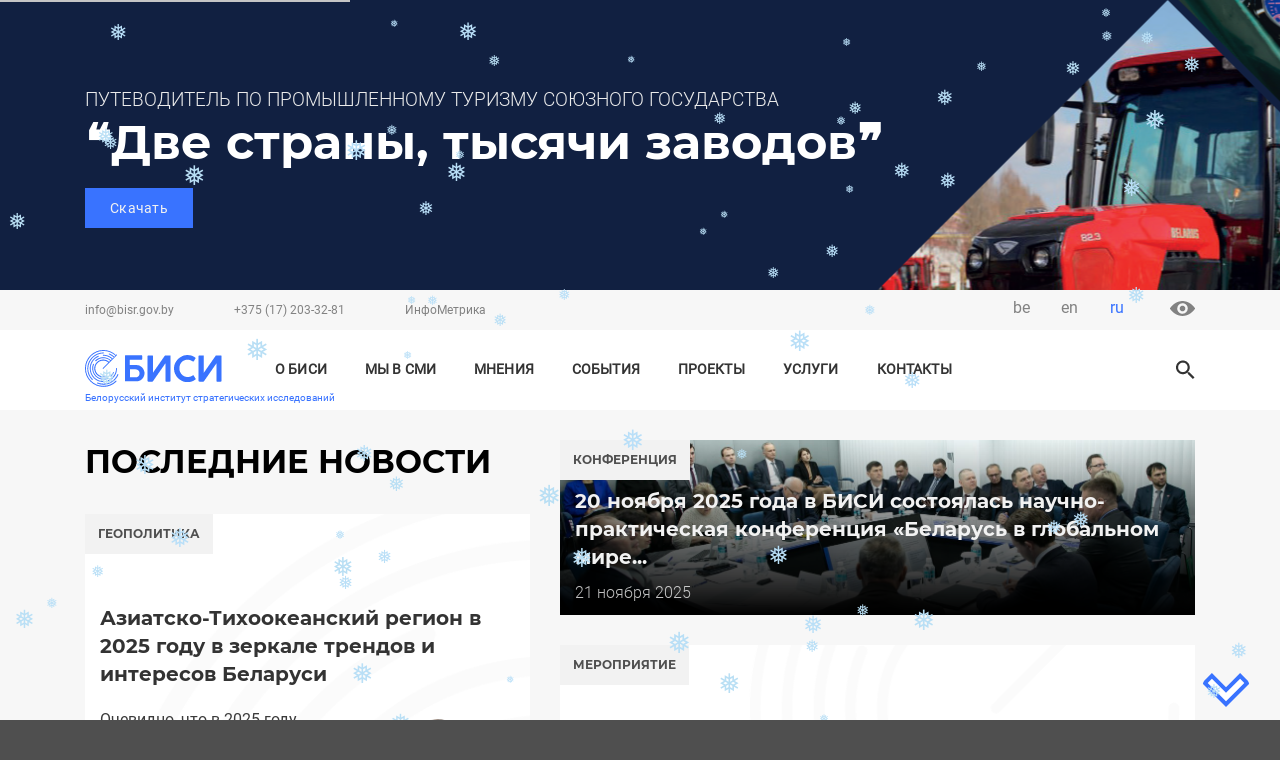

--- FILE ---
content_type: text/html; charset=UTF-8
request_url: https://bisr.gov.by/?page=8
body_size: 16839
content:
<!DOCTYPE html>
<html lang="ru" dir="ltr" prefix="content: http://purl.org/rss/1.0/modules/content/  dc: http://purl.org/dc/terms/  foaf: http://xmlns.com/foaf/0.1/  og: http://ogp.me/ns#  rdfs: http://www.w3.org/2000/01/rdf-schema#  schema: http://schema.org/  sioc: http://rdfs.org/sioc/ns#  sioct: http://rdfs.org/sioc/types#  skos: http://www.w3.org/2004/02/skos/core#  xsd: http://www.w3.org/2001/XMLSchema# ">
  <head>
    <meta charset="utf-8" />
<link rel="shortcut icon" href="/themes/barrio_bisr/favicon.ico" />
<link rel="shortlink" href="https://bisr.gov.by/" />
<meta property="og:site_name" content="БИСИ | Белорусский институт стратегических исследований" />
<link rel="canonical" href="https://bisr.gov.by/" />
<link rel="mask-icon" href="/themes/barrio_bisr/favicon.svg" />
<meta name="description" content="Белорусский институт стратегических исследований (БИСИ) —  «фабрика мысли», учрежденная Президентом Республики Беларусь 12 февраля 2019 года." />
<meta property="og:type" content="frontpage" />
<link rel="icon" sizes="16x16" href="/themes/barrio_bisr/favicon/favicon-16.png" />
<meta property="og:url" content="https://bisr.gov.by/" />
<meta name="keywords" content="БИСИ" />
<meta property="og:title" content="БИСИ | Белорусский институт стратегических исследований" />
<link rel="icon" sizes="32x32" href="/themes/barrio_bisr/favicon/favicon-32.png" />
<link rel="icon" sizes="96x96" href="/themes/barrio_bisr/favicon/favicon-96.png" />
<meta property="og:description" content="Белорусский институт стратегических исследований (БИСИ) —  «фабрика мысли», учрежденная Президентом Республики Беларусь 12 февраля 2019 года." />
<link rel="icon" sizes="192x192" href="/themes/barrio_bisr/favicon/favicon-192.png" />
<link rel="apple-touch-icon" href="/themes/barrio_bisr/favicon/apple-touch-icon-60.png" />
<link rel="apple-touch-icon" sizes="72x72" href="/themes/barrio_bisr/favicon/apple-touch-icon-72.png" />
<meta property="og:image" content="https://bisr.gov.by/themes/barrio_bisr/favicon/favicon-192.png" />
<link rel="apple-touch-icon" sizes="76x76" href="/themes/barrio_bisr/favicon/apple-touch-icon-76.png" />
<link rel="apple-touch-icon" sizes="114x114" href="/themes/barrio_bisr/favicon/apple-touch-icon-114.png" />
<link rel="apple-touch-icon" sizes="120x120" href="/themes/barrio_bisr/favicon/apple-touch-icon-120.png" />
<meta property="og:image:type" content="image/png" />
<link rel="apple-touch-icon" sizes="144x144" href="/themes/barrio_bisr/favicon/apple-touch-icon-144.png" />
<link rel="apple-touch-icon" sizes="152x152" href="/themes/barrio_bisr/favicon/apple-touch-icon-152.png" />
<link rel="apple-touch-icon" sizes="180x180" href="/themes/barrio_bisr/favicon/apple-touch-icon-180.png" />
<link rel="apple-touch-icon-precomposed" href="/themes/barrio_bisr/favicon/apple-touch-icon-57.png" />
<link rel="apple-touch-icon-precomposed" sizes="72x72" href="/themes/barrio_bisr/favicon/apple-touch-icon-72.png" />
<link rel="apple-touch-icon-precomposed" sizes="76x76" href="/themes/barrio_bisr/favicon/apple-touch-icon-76.png" />
<link rel="apple-touch-icon-precomposed" sizes="114x114" href="/themes/barrio_bisr/favicon/apple-touch-icon-114.png" />
<meta property="og:street_address" content="пр-т Победителей, 7" />
<meta property="og:locality" content="г. Минск" />
<link rel="apple-touch-icon-precomposed" sizes="120x120" href="/themes/barrio_bisr/favicon/apple-touch-icon-120.png" />
<link rel="apple-touch-icon-precomposed" sizes="144x144" href="/themes/barrio_bisr/favicon/apple-touch-icon-144.png" />
<meta property="og:region" content="Минская область" />
<link rel="apple-touch-icon-precomposed" sizes="152x152" href="/themes/barrio_bisr/favicon/apple-touch-icon-152.png" />
<meta property="og:postal_code" content="220004" />
<link rel="apple-touch-icon-precomposed" sizes="180x180" href="/themes/barrio_bisr/favicon/apple-touch-icon-180.png" />
<meta property="og:country_name" content="Республика Беларусь" />
<meta property="og:email" content="info@bisr.gov.by" />
<meta property="og:phone_number" content="+375 (17) 203-32-81" />
<meta property="og:locale" content="ru_RU" />
<meta property="og:locale:alternate" content="en_US" />
<meta property="article:tag" content="БИСИ | Белорусский институт стратегических исследований" />
<meta name="Generator" content="Drupal 8 (https://www.drupal.org)" />
<meta name="MobileOptimized" content="width" />
<meta name="HandheldFriendly" content="true" />
<meta name="viewport" content="width=device-width, initial-scale=1, shrink-to-fit=no" />
<meta http-equiv="x-ua-compatible" content="ie=edge" />
<link rel="alternate" hreflang="ru" href="https://bisr.gov.by/glavnaya" />
<link rel="alternate" hreflang="be" href="https://bisr.gov.by/be/galounaya" />
<link rel="alternate" hreflang="en" href="https://bisr.gov.by/en/glavnaya" />
<link rel="revision" href="https://bisr.gov.by/glavnaya" />
<script>window.a2a_config=window.a2a_config||{};a2a_config.callbacks=[];a2a_config.overlays=[];a2a_config.templates={};a2a_config.icon_color = "transparent,#828282";</script>

    <title>БИСИ | Белорусский институт стратегических исследований</title>
    <meta name="theme-color" content="#3973FF">
    <meta name="http-equiv" content="Content-type: text/html/js; charset=UTF-8">
    <link rel="stylesheet" media="all" href="/sites/default/files/css/css_QtYK-qJAoljlmDFWYRY40UTbt93PLxv0r5Cgjlq1O8c.css" />
<link rel="stylesheet" media="all" href="/sites/default/files/css/css_4C3muVPqRvKPAdKit7gUiSzefukBGneA-RKKinXjOZI.css" />
<link rel="stylesheet" media="all" href="//use.fontawesome.com/releases/v5.13.0/css/all.css" />
<link rel="stylesheet" media="print" href="/sites/default/files/css/css_Y4H_4BqmgyCtG7E7YdseTs2qvy9C34c51kBamDdgark.css" />

    
<!--[if lte IE 8]>
<script src="/sites/default/files/js/js_VtafjXmRvoUgAzqzYTA3Wrjkx9wcWhjP0G4ZnnqRamA.js"></script>
<![endif]-->
<script src="/sites/default/files/js/js_QHqjxhGPGgZFwOfW92tmrVpssmC1sbO0zDG4TgLmaEI.js"></script>
<script src="https://use.fontawesome.com/releases/v5.10.0/js/all.js" defer crossorigin="anonymous"></script>
<script src="https://use.fontawesome.com/releases/v5.10.0/js/v4-shims.js" defer crossorigin="anonymous"></script>


  </head>
  <body class="layout-no-sidebars page-node-15 path-frontpage node--type-front-page">
    <a href="#main-content" class="visually-hidden focusable skip-link">
      Перейти к основному содержанию
    </a>
    
      <div class="dialog-off-canvas-main-canvas" data-off-canvas-main-canvas>
    <div id="page-wrapper">
    <div id="page">
        <header id="header" class="header page_header" role="banner" aria-label="Шапка сайта">
                                   
                    <div class="" style="display: block;">
                          <section class='section_top_banner'>
                <div class="top_banner_area"
             style="background-image: url(/sites/default/files/2025-06/%D0%94%D0%B8%D0%B7%D0%B0%D0%B9%D0%BD%20%D0%B1%D0%B5%D0%B7%20%D0%BD%D0%B0%D0%B7%D0%B2%D0%B0%D0%BD%D0%B8%D1%8F%20%289%29.png);
                     background-size: cover; background-position: bottom center; background-repeat: no-repeat;">
            <div class='container-xl banner_content'>
                <div class="row top_banner_text">
                    <div class="col-12 data_efir"> </div>
                    <div class="col-12 preview_partner_efir">
                        <div class="row">
                            <div class="col-auto preview_text">
            <div class="field field--name-field-preview field--type-string-long field--label-hidden field__item">ПУТЕВОДИТЕЛЬ ПО ПРОМЫШЛЕННОМУ ТУРИЗМУ СОЮЗНОГО ГОСУДАРСТВА </div>
      </div>
                            <div class="col-auto preview_img"></div>
                        </div>
                    </div>
                    <div class="col-12 title_efir">
            <div class="field field--name-field-name-efir field--type-string field--label-hidden field__item">Две страны, тысячи заводов</div>
      </div>
                    <div class="col-12 button_more">
            <div class="field field--name-field-link-more-efir field--type-link field--label-hidden field__item">
  <a rel="nofollow" target="_blank" class="btn btn-primary" href="https://bisr.gov.by/sites/default/files/2025-06/Dve-strany_-tysyachi-zavodov_compressed%20%282%29.pdf">
    <i></i>
    Скачать
  </a>
</div>
      </div>
                </div>
                <div class="top_banner_image"></div>
            </div>
        </div>

    

  </section>


                    </div>
                                        <div class="d-none d-lg-block top_line">
                <nav id="navbar-top">
                    <div class="container-xl">
                        <div class="row top_header">

                                                                                                <div class="col-8">
                                            <div id="block-topinfo" class="block block-block-content block-block-content6d3c449b-87b9-4936-a7af-f6e6ac2f40f0">
    
        
            <div class="content">
            <div class="top_info_content small_text">
                
            <div class="clearfix text-formatted field field--name-body field--type-text-with-summary field--label-hidden field__item"><ul>
	<li><a href="mailto:info@bisr.gov.by">info@bisr.gov.by</a></li>
	<li><a href="tel:+375172033281">+375 (17) 203-32-81</a></li>
	<li><a href="https://im.bisr.by/">ИнфоМетрика</a></li>
</ul></div>
      
            </div>
        </div>
    </div>
<div id="block-bisi-top-name" class="block block-block-content block-block-content916f0b4c-9337-4460-af7e-13c3f4e67945">
            <div class="content">
            <div class="bisi_header">
              
            <div class="clearfix text-formatted field field--name-body field--type-text-with-summary field--label-hidden field__item"><h1>Белорусский институт стратегических исследований</h1>
</div>
      
           </div>
        </div>
</div>


                                    </div>
                                                                                                                                                            <div class="col-4">
                                                            <div class="col-auto top_lang_content">
                



<ul class="nav nav-tabs">        <li class="nav-item dropdown">
          <a class="nav-link dropdown-toggle" data-toggle="dropdown" href="#" role="button" aria-haspopup="true" aria-expanded="false">
                                                                                                            ru
                                        </a>
          <div class="dropdown-menu show">
                                                  <a href="/be?page=8" class="language-link" hreflang="be" data-drupal-link-query="{&quot;page&quot;:&quot;8&quot;}" data-drupal-link-system-path="&lt;front&gt;">be</a>
                                                                    <a href="/en?page=8" class="language-link" hreflang="en" data-drupal-link-query="{&quot;page&quot;:&quot;8&quot;}" data-drupal-link-system-path="&lt;front&gt;">en</a>
                                                                          </div>
        </li></ul>
            </div>


                                            <div class="col-auto special_block">
                                                <a class="d-none d-lg-block" href="#" id="specialButtonDekstop">
                                                    <img class="special_img" alt="ВЕРСИЯ ДЛЯ СЛАБОВИДЯЩИХ" src="/themes/barrio_bisr/img/system/eye.svg" title="версия для слабовидящих" />
                                                </a>
                                            </div>
                                    </div>
                                                                                    </div>
                    </div>
                </nav>
            </div>
            <div class="menu_line_dekstop">
                <nav id="navbar-main" class="navbar-expand-lg navbar-light">

                    <div class="container-xl">
                        <div class="row">
                            <div class="col-12 col-sm-12 col-md-12 col-lg-2">
                                    <a href="/index.php/" title="Главная" rel="home" class="navbar-brand">
              <img src="/sites/default/files/color/barrio_bisr-ff7f0a67/logo.svg" alt="Главная" class="img-fluid d-inline-block align-top" />
            
    </a>
    
</div>
                            <div class="col-12 col-sm-12 col-md-12 col-lg-8 top_navbar">
                                                            <button aria-controls="CollapsingNavbar" aria-expanded="false" aria-label="Toggle navigation" class="navbar-toggler navbar-toggler-right" data-target="#CollapsingNavbar" data-toggle="collapse" type="button">
                                    <span class="navbar-toggler-icon"></span>
                                </button>
                                <div class="collapse navbar-collapse primary_menu" id="CollapsingNavbar">
                                      <section class="region region-primary-menu">
    <nav role="navigation" aria-labelledby="block-barrio-bisr-main-menu-menu" id="block-barrio-bisr-main-menu" class="block block-menu navigation menu--main">
            
  <h2 class="sr-only" id="block-barrio-bisr-main-menu-menu">Основная навигация</h2>
  

        
              <ul block="block-barrio-bisr-main-menu" class="clearfix nav navbar-nav">
                    <li class="nav-item menu-item--expanded dropdown">
                          <a href="/index.php/o-bisi" class="nav-link dropdown-toggle" data-toggle="dropdown" aria-expanded="false" aria-haspopup="true" data-drupal-link-system-path="node/2">О Биси</a>
                  
      <ul class="dropdown-menu">
                    <li class="dropdown-item">
                          <a href="/index.php/o-bisi" data-drupal-link-system-path="node/2">О нас</a>
              </li>
     
                <li class="dropdown-item">
                          <a href="/index.php/o-bisi/rukovodctvo" data-drupal-link-system-path="o-bisi/rukovodctvo">Руководство</a>
              </li>
     
        </ul>

  
              </li>
     
                <li class="nav-item">
                          <a href="/index.php/my-v-smi" class="nav-link" data-drupal-link-system-path="my-v-smi">Мы в СМИ</a>
              </li>
     
                <li class="nav-item">
                          <a href="/index.php/mneniya" class="nav-link" data-drupal-link-system-path="mneniya">Мнения</a>
              </li>
     
                <li class="nav-item menu-item--expanded dropdown">
                          <span class="nav-link dropdown-toggle" data-toggle="dropdown" aria-expanded="false" aria-haspopup="true">События</span>
                  
      <ul class="dropdown-menu">
                    <li class="dropdown-item">
                          <a href="/index.php/uchastie-v-meropriyatiyakh" data-drupal-link-system-path="uchastie-v-meropriyatiyakh">Участие в мероприятиях</a>
              </li>
     
                <li class="dropdown-item">
                          <a href="/index.php/provedyonnye-meropriyatiya" data-drupal-link-system-path="provedyonnye-meropriyatiya">Проведённые мероприятия</a>
              </li>
     
        </ul>

  
              </li>
     
                <li class="nav-item">
                          <a href="/index.php/proekty-BISR" class="nav-link" data-drupal-link-system-path="proekty-BISR">Проекты</a>
              </li>
     
                <li class="nav-item menu-item--expanded dropdown">
                          <span class="nav-link dropdown-toggle" data-toggle="dropdown" aria-expanded="false" aria-haspopup="true">Услуги</span>
                  
      <ul class="dropdown-menu">
                    <li class="dropdown-item">
                          <a href="/index.php/services/training" data-drupal-link-system-path="node/340">Обучение</a>
              </li>
     
                <li class="dropdown-item">
                          <a href="/index.php/informationSystems" data-drupal-link-system-path="informationSystems">Информационные системы</a>
              </li>
     
        </ul>

  
              </li>
     
                <li class="nav-item">
                          <a href="/index.php/contacts" class="nav-link" data-drupal-link-system-path="node/11">Контакты</a>
              </li>
     
        </ul>

  


  </nav>

  </section>

                                </div>
                                                                                    </div>
                            <div class="d-none d-lg-block col-lg-2">
                                                            <div class="form-inline navbar-form float-right primary_form">
                                      <section class="region region-header-form">
    <div class="search-block-form block block-search block-search-form-block" data-drupal-selector="search-block-form" id="block-formapoiska" role="search">
  
    
    <div class="search_form">
        <div class="search_form content">
      


<div class="dropdown-search">
<div class="dropdown-toggle-search"></div>
 
</div>
<div class="dropdown-menu-search">
<div class="ui-search">
    <div class="container-xl">
        <div class="row">
            <div class="col-12 col-lg-10 offset-lg-2">
                <form action="/search/page?keys" method="get" class="search_blue form-inline">
                    <input name="keys" class="form-control wide-search" type="search" placeholder= "Введите ваш запрос"
                aria-label="Search">
                    <div class="dropdown-search-close" type="button"></div>
                </form>
            </div>
        </div>
    </div>
</div>
<div class="ui-result">
    <div class="container-xl">
    <div class="row">
    <div class="col-12 col-lg-10 offset-lg-2">
    <div class="ui-result-autocoplite"></div>
    </div>
    </div>
    </div>
</div>
</div>
    </div>
  
  </div>
</div>

  </section>

                                </div>
                                                        </div>

                        </div>
                    </div>

                </nav>
            </div>
            <div class="menu_line_mobile">
                <nav id="navbar-main" class="navbar-expand-lg navbar-light">
                    <div class="container-fluid">
                        <div class="row">
                            <div class="col-4">
                              <section class="region region-header-form">
    <div class="search-block-form block block-search block-search-form-block" data-drupal-selector="search-block-form" id="block-formapoiska" role="search">
  
    
    <div class="search_form">
        <div class="search_form content">
      


<div class="dropdown-search">
<div class="dropdown-toggle-search"></div>
 
</div>
<div class="dropdown-menu-search">
<div class="ui-search">
    <div class="container-xl">
        <div class="row">
            <div class="col-12 col-lg-10 offset-lg-2">
                <form action="/search/page?keys" method="get" class="search_blue form-inline">
                    <input name="keys" class="form-control wide-search" type="search" placeholder= "Введите ваш запрос"
                aria-label="Search">
                    <div class="dropdown-search-close" type="button"></div>
                </form>
            </div>
        </div>
    </div>
</div>
<div class="ui-result">
    <div class="container-xl">
    <div class="row">
    <div class="col-12 col-lg-10 offset-lg-2">
    <div class="ui-result-autocoplite"></div>
    </div>
    </div>
    </div>
</div>
</div>
    </div>
  
  </div>
</div>

  </section>

                            </div>
                            <div class="col-4 top_brand">
                                    <a href="/index.php/" title="Главная" rel="home" class="navbar-brand">
              <img src="/sites/default/files/color/barrio_bisr-ff7f0a67/logo.svg" alt="Главная" class="img-fluid d-inline-block align-top" />
            
    </a>
    
</div>
                            <div class="col-4 top_navbar">
                                                            <button aria-controls="CollapsingNavbar" aria-expanded="false" aria-label="Toggle navigation" class="navbar-toggler navbar-toggler-right" data-target="#CollapsingNavbar" data-toggle="collapse" type="button">
                                    <span class="navbar-toggler-icon"></span>
                                </button>
                                <div class="collapse navbar-collapse primary_menu" id="CollapsingNavbar">
                                <div class="right_menu-mobile">
                                    <div class="top_info_mobile">
                                        <div class="row">
                                                        <div class="col-auto top_lang_content">
                



<ul class="nav nav-tabs">        <li class="nav-item dropdown">
          <a class="nav-link dropdown-toggle" data-toggle="dropdown" href="#" role="button" aria-haspopup="true" aria-expanded="false">
                                                                                                            ru
                                        </a>
          <div class="dropdown-menu show">
                                                  <a href="/be?page=8" class="language-link" hreflang="be" data-drupal-link-query="{&quot;page&quot;:&quot;8&quot;}" data-drupal-link-system-path="&lt;front&gt;">be</a>
                                                                    <a href="/en?page=8" class="language-link" hreflang="en" data-drupal-link-query="{&quot;page&quot;:&quot;8&quot;}" data-drupal-link-system-path="&lt;front&gt;">en</a>
                                                                          </div>
        </li></ul>
            </div>


                                        <div class="col-auto special_block">
                                                <a class="d-xs-block d-lg-none" href="#" id="specialButtonMobile">
                                                    <img class="special_img" alt="ВЕРСИЯ ДЛЯ СЛАБОВИДЯЩИХ" src="/themes/barrio_bisr/img/system/eye-mobile.svg" title="версия для слабовидящих" />
                                                </a>
                                            </div>
                                        </div>
                                    </div>

                                    <div class="primary_menu_mobile"> 
                                          <section class="region region-primary-menu">
    <nav role="navigation" aria-labelledby="block-barrio-bisr-main-menu-menu" id="block-barrio-bisr-main-menu" class="block block-menu navigation menu--main">
            
  <h2 class="sr-only" id="block-barrio-bisr-main-menu-menu">Основная навигация</h2>
  

        
              <ul block="block-barrio-bisr-main-menu" class="clearfix nav navbar-nav">
                    <li class="nav-item menu-item--expanded dropdown">
                          <a href="/index.php/o-bisi" class="nav-link dropdown-toggle" data-toggle="dropdown" aria-expanded="false" aria-haspopup="true" data-drupal-link-system-path="node/2">О Биси</a>
                  
      <ul class="dropdown-menu">
                    <li class="dropdown-item">
                          <a href="/index.php/o-bisi" data-drupal-link-system-path="node/2">О нас</a>
              </li>
     
                <li class="dropdown-item">
                          <a href="/index.php/o-bisi/rukovodctvo" data-drupal-link-system-path="o-bisi/rukovodctvo">Руководство</a>
              </li>
     
        </ul>

  
              </li>
     
                <li class="nav-item">
                          <a href="/index.php/my-v-smi" class="nav-link" data-drupal-link-system-path="my-v-smi">Мы в СМИ</a>
              </li>
     
                <li class="nav-item">
                          <a href="/index.php/mneniya" class="nav-link" data-drupal-link-system-path="mneniya">Мнения</a>
              </li>
     
                <li class="nav-item menu-item--expanded dropdown">
                          <span class="nav-link dropdown-toggle" data-toggle="dropdown" aria-expanded="false" aria-haspopup="true">События</span>
                  
      <ul class="dropdown-menu">
                    <li class="dropdown-item">
                          <a href="/index.php/uchastie-v-meropriyatiyakh" data-drupal-link-system-path="uchastie-v-meropriyatiyakh">Участие в мероприятиях</a>
              </li>
     
                <li class="dropdown-item">
                          <a href="/index.php/provedyonnye-meropriyatiya" data-drupal-link-system-path="provedyonnye-meropriyatiya">Проведённые мероприятия</a>
              </li>
     
        </ul>

  
              </li>
     
                <li class="nav-item">
                          <a href="/index.php/proekty-BISR" class="nav-link" data-drupal-link-system-path="proekty-BISR">Проекты</a>
              </li>
     
                <li class="nav-item menu-item--expanded dropdown">
                          <span class="nav-link dropdown-toggle" data-toggle="dropdown" aria-expanded="false" aria-haspopup="true">Услуги</span>
                  
      <ul class="dropdown-menu">
                    <li class="dropdown-item">
                          <a href="/index.php/services/training" data-drupal-link-system-path="node/340">Обучение</a>
              </li>
     
                <li class="dropdown-item">
                          <a href="/index.php/informationSystems" data-drupal-link-system-path="informationSystems">Информационные системы</a>
              </li>
     
        </ul>

  
              </li>
     
                <li class="nav-item">
                          <a href="/index.php/contacts" class="nav-link" data-drupal-link-system-path="node/11">Контакты</a>
              </li>
     
        </ul>

  


  </nav>

  </section>

                                    </div>

                                    <div class="top_header_mobile">
                                            <div id="block-topinfo" class="block block-block-content block-block-content6d3c449b-87b9-4936-a7af-f6e6ac2f40f0">
    
        
            <div class="content">
            <div class="top_info_content small_text">
                
            <div class="clearfix text-formatted field field--name-body field--type-text-with-summary field--label-hidden field__item"><ul>
	<li><a href="mailto:info@bisr.gov.by">info@bisr.gov.by</a></li>
	<li><a href="tel:+375172033281">+375 (17) 203-32-81</a></li>
	<li><a href="https://im.bisr.by/">ИнфоМетрика</a></li>
</ul></div>
      
            </div>
        </div>
    </div>
<div id="block-bisi-top-name" class="block block-block-content block-block-content916f0b4c-9337-4460-af7e-13c3f4e67945">
            <div class="content">
            <div class="bisi_header">
              
            <div class="clearfix text-formatted field field--name-body field--type-text-with-summary field--label-hidden field__item"><h1>Белорусский институт стратегических исследований</h1>
</div>
      
           </div>
        </div>
</div>


                                    </div>    
                                </div>
                                </div>
                                                                                    </div>
                        </div>
                    </div>
                </nav>
            </div>
        </header>
                        <div class="layout-main-wrapper clearfix" id="main-wrapper">
                                    <main class="main_page_content">
                                  <section>
    <div id="block-content-frontpage" class="block block-system block-system-main-block">
  
    
      <div class="content">
      

<div class="front_page_content">
<div class="container-xl">
  <div class="row">
    <div class="col-12 col-md-5 col-lg-5 flex-block-end">
      <div class="first_left_block">
          
            <div class="field field--name-field-first-left-block field--type-viewsreference field--label-hidden field__item"><div class="viewsreference--view-title">
    <h3 class="title-section">Последние новости</h3>
</div>
<div class="views-element-container"><div class="mnenia-carusel-front">
  
    
      
      <div class="mnenia-carusel-front-bg">
      <div data-blazy="" class="slick blazy slick--view slick--view--frontpage slick--view--frontpage--block-mnenia-carusel slick--skin--default slick--optionset--carusel-article" id="mnenia-carusel-front"><div id="mnenia-carusel-front-slider" data-slick="{&quot;arrows&quot;:false,&quot;dots&quot;:true,&quot;draggable&quot;:false,&quot;lazyLoad&quot;:&quot;blazy&quot;,&quot;swipeToSlide&quot;:true,&quot;useCSS&quot;:false,&quot;useTransform&quot;:false,&quot;waitForAnimate&quot;:false}" class="slick__slider"><div class="slick__slide slide slide--0"><div class="list_carusel_mnenia"><div class="categories_block"><ul class="сategories"><li class="сategories сategory text-center"><a href="/mneniya/geopolitika-0" hreflang="ru">Геополитика</a></li></ul></div><div class="container-xl"><div class="row"><div class="col-12"><h4><a href="/mneniya/aziatsko-tikhookeanskiy-region-v-2025-godu-v-zerkale-trendov-i-interesov-belarusi" rel="bookmark">Азиатско-Тихоокеанский регион в 2025 году в зеркале трендов и интересов Беларуси</a></h4></div></div><div class="row"><div class="col-8 col-sm-7 flex-block-end">
                    Очевидно, что в 2025 году мир менялся гораздо быстрее, чем мы успевали понять и осознать происходящее, в корне ломая наш...
            <div class="attributes_aticle"><div class="date_mnenie"><div class="field field--name-field-data-mnenie field--type-datetime field--label-visually_hidden"><div class="field__label visually-hidden">Дата публикации</div><div class="field__item"><time datetime="2026-01-13T12:00:00Z" class="datetime">13 января  2026</time></div></div><a href="/o-bisi/eksperty/yuriy-yarmolinskiy" hreflang="ru">Юрий Ярмолинский </a></div></div></div><div class="col-4 col-sm-5 flex-block-end"><a href="https://bisr.gov.by/o-bisi/eksperty/yuriy-yarmolinskiy"><img src="/sites/default/files/styles/analitic_carusel/public/2019-11/Yarmolinsky-big.png?itok=k0d9XRL-"></a></div></div></div></div></div><div class="slick__slide slide slide--1"><div class="list_carusel_mnenia"><div class="categories_block"><ul class="сategories"><li class="сategories сategory text-center"><a href="/mneniya/mezhdunarodnoe-sotrudnichestvo" hreflang="ru">Международное сотрудничество</a></li></ul></div><div class="container-xl"><div class="row"><div class="col-12"><h4><a href="/mneniya/sammit-rossiya-indiya-ekspertnoe-poslevkusie-i-vyvody-dlya-belarusi" rel="bookmark">Саммит Россия-Индия. Экспертное послевкусие и выводы для Беларуси</a></h4></div></div><div class="row"><div class="col-8 col-sm-7 flex-block-end">
                    Итоги ежегодного 23-го российско-индийского саммита на высшем уровне в Нью-Дели, помимо посыла лидерами сигналов внешним...
            <div class="attributes_aticle"><div class="date_mnenie"><div class="field field--name-field-data-mnenie field--type-datetime field--label-visually_hidden"><div class="field__label visually-hidden">Дата публикации</div><div class="field__item"><time datetime="2025-12-11T12:00:00Z" class="datetime">11 декабря  2025</time></div></div><a href="/o-bisi/eksperty/yuriy-yarmolinskiy" hreflang="ru">Юрий Ярмолинский </a></div></div></div><div class="col-4 col-sm-5 flex-block-end"><a href="https://bisr.gov.by/o-bisi/eksperty/yuriy-yarmolinskiy"><img src="/sites/default/files/styles/analitic_carusel/public/2019-11/Yarmolinsky-big.png?itok=k0d9XRL-"></a></div></div></div></div></div><div class="slick__slide slide slide--2"><div class="list_carusel_mnenia"><div class="categories_block"><ul class="сategories"><li class="сategories сategory text-center"><a href="/mneniya/ekonomika-0" hreflang="ru">Экономика</a></li></ul></div><div class="container-xl"><div class="row"><div class="col-12"><h4><a href="/mneniya/belarus-stroit-svyazi-s-partnerami-na-osnovanii-antikolonializma" rel="bookmark">Беларусь строит связи с партнерами на основании антиколониализма</a></h4></div></div><div class="row"><div class="col-8 col-sm-7 flex-block-end">
                    Почему Беларуси так важны Азия, Юго-Восточная Азия, Ближний Восток, Северная Африка, объяснил в &quot;Актуальном интервью&quot; ан...
            <div class="attributes_aticle"><div class="date_mnenie"><div class="field field--name-field-data-mnenie field--type-datetime field--label-visually_hidden"><div class="field__label visually-hidden">Дата публикации</div><div class="field__item"><time datetime="2025-12-03T12:00:00Z" class="datetime">03 декабря  2025</time></div></div><a href="/o-bisi/eksperty/anatoliy-boyashov" hreflang="ru">Анатолий Бояшов</a></div></div></div><div class="col-4 col-sm-5 flex-block-end"><a href="https://bisr.gov.by/o-bisi/eksperty/anatoliy-boyashov"><img src="/sites/default/files/styles/analitic_carusel/public/2023-05/%D0%91%D0%BE%D1%8F%D1%88%D0%BE%D0%B2%20-%20big.png?itok=mJZdtCoj"></a></div></div></div></div></div><div class="slick__slide slide slide--3"><div class="list_carusel_mnenia"><div class="categories_block"><ul class="сategories"><li class="сategories сategory text-center"><a href="/mneniya/analitika" hreflang="ru">Аналитика</a></li></ul></div><div class="container-xl"><div class="row"><div class="col-12"><h4><a href="/mneniya/o-potenciale-i-perspektivakh-razvitiya-pripyatskogo-polesya" rel="bookmark">О потенциале и перспективах развития Припятского Полесья</a></h4></div></div><div class="row"><div class="col-8 col-sm-7 flex-block-end">
                    Три направления развития.

Совещание на уровне Президента, посвящённое перспективам развития Припятского Полесья, актуал...
            <div class="attributes_aticle"><div class="date_mnenie"><div class="field field--name-field-data-mnenie field--type-datetime field--label-visually_hidden"><div class="field__label visually-hidden">Дата публикации</div><div class="field__item"><time datetime="2025-11-27T12:00:00Z" class="datetime">27 ноября  2025</time></div></div><a href="/o-bisi/eksperty/sergey-zhuk" hreflang="ru">Сергей Жук</a></div></div></div><div class="col-4 col-sm-5 flex-block-end"><a href="https://bisr.gov.by/o-bisi/eksperty/sergey-zhuk"><img src="/sites/default/files/styles/analitic_carusel/public/2024-04/%D0%96%D1%83%D0%BA-big.png?itok=bO9Bb2YN"></a></div></div></div></div></div><div class="slick__slide slide slide--4"><div class="list_carusel_mnenia"><div class="categories_block"><ul class="сategories"><li class="сategories сategory text-center"><a href="/mneniya/sociologiya-0" hreflang="ru">Социология</a></li></ul></div><div class="container-xl"><div class="row"><div class="col-12"><h4><a href="/mneniya/obespechenie-prodovolstvennoy-bezopasnosti-respubliki-belarus-vyzovy-i-rezervy-na" rel="bookmark">Обеспечение продовольственной безопасности Республики Беларусь: вызовы и резервы на современном этапе</a></h4></div></div><div class="row"><div class="col-8 col-sm-7 flex-block-end">
                    В период уборочной кампании в рамках проекта ”Народная пятилетка“ проведено тематическое социологическое исследование. С...
            <div class="attributes_aticle"><div class="date_mnenie"><div class="field field--name-field-data-mnenie field--type-datetime field--label-visually_hidden"><div class="field__label visually-hidden">Дата публикации</div><div class="field__item"><time datetime="2025-10-10T12:00:00Z" class="datetime">10 октября  2025</time></div></div><a href="/o-bisi/eksperty/ekaterina-rechic" hreflang="ru">Екатерина Речиц</a></div></div></div><div class="col-4 col-sm-5 flex-block-end"><a href="https://bisr.gov.by/o-bisi/eksperty/ekaterina-rechic"><img src="/sites/default/files/styles/analitic_carusel/public/2019-11/Rechits-big.png?itok=YU8gr41R"></a></div></div></div></div></div></div><nav role="navigation" class="slick__arrow"><button type="button" data-role="none" class="slick-prev" aria-label="Previous" tabindex="0">Previous</button><button type="button" data-role="none" class="slick-next" aria-label="Next" tabindex="0">Next</button></nav></div>
    </div>
  
          </div>



</div>
</div>
      
      </div>
    </div>
    <div class="col-12 col-md-7 col-lg-7 flex-block-end">
      <div class="right-first-block">
      
            <div class="field field--name-field-first-right-block field--type-viewsreference field--label-hidden field__item"><div class="views-element-container"><div class="view view-frontpage view-id-frontpage view-display-id-block_held_events_frontpage js-view-dom-id-827bb82908c4fed99c51f65eaa714e5ce13e117dc674446ead6f445136d42b15">
  
    
      
      <div class="view-content row">
            
  <div class="col-12 held-events-frontpage">
    


<div class="bg-img-list-events" style="background-image: url(/sites/default/files/2025-11/photo_1_2025-11-21_16-27-45_1.jpg); 
          background-size: cover; background-position: center center; background-repeat: no-repeat;">
<div class="bg-list-events">
<div class="categories_block">
      
      <ul class="сategories">
          <li class="сategories сategory text-center"><a href="/index.php/events/konferenciya" hreflang="ru">Конференция</a></li>
        </ul>
  
</div>

  <div class="container-xl content_list_events">

  <div class="row list_events_frontpage">
    <div class="col-12">
              <h4>
                
                                                            <a href="/index.php/provedyonnye-meropriyatiya/20-noyabrya-2025-goda-v-bisi-sostoyalas-nauchno-prakticheskaya" rel="bookmark">20 ноября 2025 года в БИСИ состоялась научно-практическая конференция «Беларусь в глобальном мире...</a>
                    
                              </h4>


    <div class="date_article_events">
    <time datetime="2025-11-21T12:00:00Z" class="datetime">21 ноября  2025</time>
 
  </div>  

    </div>

  </div>
  </div>


</div>
</div>




  </div>

    </div>
  
          </div>
</div>
</div>
      </div>
      <div class="right-second-block">
      
            <div class="field field--name-field-second-right-block field--type-viewsreference field--label-hidden field__item"><div class="views-element-container"><div class="view view-frontpage view-id-frontpage view-display-id-block_participation_events_frontpage js-view-dom-id-25f7026abb95307b4e0b780f34ae70b4de2867c2108562dceaac206b06e90e1e">
  
    
      
      <div class="view-content row">
            
  <div class="col-12 participation-events-frontpage">
    


<div class="bg-list-events">
  <div class="event_front-bg">
<div class="categories_block">
      
      <ul class="сategories">
          <li class="сategories сategory text-center"><a href="/index.php/events/meropriyatie" hreflang="ru">Мероприятие</a></li>
        </ul>
  
</div>

  <div class="container-xl content_list_events">

  <div class="row list_events_frontpage">
    <div class="col-12">
              <h4>
                
                                                            <a href="/index.php/uchastie-v-meropriyatiyakh/ekspert-nazvala-tri-osnovnykh-napravleniya-dlya-ekonomicheskogo-proryva" rel="bookmark">Эксперт назвала три основных направления для э...</a>
                    
                              </h4>


    <div class="block-anons-events">
          
             

Аналитик БИСИ Ольга Лазоркина назвала корреспонденту БЕЛТА три основн...
  </div>
  <div class="date_article_events">
    <time datetime="2025-12-19T12:00:00Z" class="datetime">19 декабря  2025</time>
 
  </div> 
    </div>

  </div>
  </div>

  </div>
</div>




  </div>
      
  <div class="col-12 participation-events-frontpage">
    


<div class="bg-img-list-events" style="background-image: url(/sites/default/files/2025-12/PIV_6261_result-1.jpg); 
          background-size: cover; background-position: center center; background-repeat: no-repeat;">
<div class="bg-list-events">
<div class="categories_block">
      
      <ul class="сategories">
          <li class="сategories сategory text-center"><a href="/index.php/events/meropriyatie" hreflang="ru">Мероприятие</a></li>
        </ul>
  
</div>

  <div class="container-xl content_list_events">

  <div class="row list_events_frontpage">
    <div class="col-12">
              <h4>
                
                                                            <a href="/index.php/uchastie-v-meropriyatiyakh/razvivat-pripyatskoe-polese-znachit-stroit-buduschee-na-prochnom" rel="bookmark">Развивать Припятское Полесье - значит, строить будущее на прочном фундаменте истории и культуры</a>
                    
                              </h4>


    <div class="date_article_events">
    <time datetime="2025-12-19T12:00:00Z" class="datetime">19 декабря  2025</time>
 
  </div>  

    </div>

  </div>
  </div>

</div>
</div>




  </div>

    </div>
  
          </div>
</div>
</div>
      </div>
    </div>
  </div>
  <div class="row">
    <div class="col-12">
      
            <div class="field field--name-field-block-bottom field--type-viewsreference field--label-hidden field__item"><div class="views-element-container">
  
    
            <div class="row">
            
    <div class="col-xs-12 col-sm-12 col-md-8 col-lg-8 flex-block-end">
    




<div class="bg-img-list-mass-media" style="background-image: url(/sites/default/files/2025-12/000022_1766069209_754884_big_0.jpg); 
          background-size: cover; background-position: center center; background-repeat: no-repeat;">
<div class="bg-list-mass-media">
<div class="categories_block">
      
      <ul class="сategories">
          <li class="сategories сategory text-center"><a href="/index.php/my-v-smi/politika" hreflang="ru">Политика</a></li>
        </ul>
  
</div>
<div class="container-xl content_list_mass-media">
<div class="row list_smi_frontpage">
  <div class="col-12">

                            <h4 class="first-block-article-smi">
                                                      <a href="/index.php/my-v-smi/analitik-bisi-belarus-stavit-ambicioznye-plany-na-pyatiletku-dlya-uluchsheniya-kachestva" class="full-title-article" rel="bookmark">Аналитик БИСИ: Беларусь ставит амбициозные планы на пятилетку для улучшения качества жизни людей</a>
                                </h4>
              


<div class="date_article_smi">
  <time datetime="2025-12-19T12:00:00Z" class="datetime">19 декабря  2025</time>
 
  <span>/</span>
          <a href="/index.php/my-v-smi/analitik-bisi-belarus-stavit-ambicioznye-plany-na-pyatiletku-dlya-uluchsheniya-kachestva">
            БЕЛТА
      </a>
    </div>  

 </div>

</div>
</div>
</div>
</div>


  </div>
          
    <div class="col-xs-12 col-sm-12 col-md-4 col-lg-4 flex-block-end">
    




<div class="bg-img-list-mass-media" style="background-image: url(/sites/default/files/2025-12/%D0%9B%D0%B8%D1%82%D0%B2%D0%B0.png); 
          background-size: cover; background-position: center center; background-repeat: no-repeat;">
<div class="bg-list-mass-media">
<div class="categories_block">
      
      <ul class="сategories">
          <li class="сategories сategory text-center"><a href="/index.php/my-v-smi/v-mire" hreflang="ru">В мире</a></li>
        </ul>
  
</div>
<div class="container-xl content_list_mass-media">
<div class="row list_smi_frontpage">
  <div class="col-12">

                            <h4 class="second-block-article-smi">
                                                      <a href="/index.php/my-v-smi/v-belarusi-nazvali-reakciyu-litvy-na-meteozondy-neadekvatnoy" class="full-title-article" rel="bookmark">В Беларуси назвали реакцию Литвы на метеозонды неадекватной</a>
                                </h4>
              


<div class="date_article_smi">
  <time datetime="2025-12-10T12:00:00Z" class="datetime">10 декабря  2025</time>
 
  <span>/</span>
          <a href="/index.php/my-v-smi/v-belarusi-nazvali-reakciyu-litvy-na-meteozondy-neadekvatnoy">
            РИА-НОВОСТИ
      </a>
    </div>  

 </div>

</div>
</div>
</div>
</div>


  </div>
    
    </div>
  
          
</div>
</div>
      
    </div>
  </div>
</div>
</div>

    </div>
  </div>
<div class="slides-wide-banner">
      <div class="container-fluid">
      <div><div class="view view-wide-slides-banner view-id-wide_slides_banner view-display-id-block_widebanners_sliders js-view-dom-id-cff68b9aa366f7a16f41cf0a6e0505b8ff577f1f5e7e379c53e82cd020f0d7d0">
  
    
      
      <div class="view-content row">
      <div data-blazy="" class="slick blazy slick--view slick--view--wide-slides-banner slick--view--wide-slides-banner--block-widebanners-sliders slick--skin--fullwidth slick--optionset--wide-sliders-banner" id="front-wide-sliders" style="width: 100% !important"><div id="front-wide-sliders-slider" data-slick="{&quot;adaptiveHeight&quot;:true,&quot;autoplay&quot;:true,&quot;autoplaySpeed&quot;:5000,&quot;pauseOnDotsHover&quot;:true,&quot;arrows&quot;:false,&quot;dots&quot;:true,&quot;fade&quot;:true,&quot;lazyLoad&quot;:&quot;blazy&quot;,&quot;speed&quot;:2000,&quot;cssEase&quot;:&quot;ease-in&quot;,&quot;easing&quot;:&quot;easeInQuad&quot;}" class="slick__slider"><div class="slick__slide slide slide--0"><div class="top_banner_area"
             style="background-image: url(/sites/default/files/2025-12/%D0%9F%D0%BE%D0%B4%D0%BB%D0%BE%D0%B6%D0%BA%D0%B0_0.jpg);
                     background-size: cover; background-position: bottom center; background-repeat: no-repeat;"><div class='container-xl banner_content'><div class="row top_banner_text"><div class="col-12 data_efir"></div><div class="col-12 preview_partner_efir"><div class="row"><div class="col-auto Practical_conference_preview_text"><div class="field field--name-field-preview field--type-string-long field--label-hidden field__item">18-19 декабря 2025</div></div><div class="col-auto Practical_conference_preview_img"></div></div></div><div class="col-12 Practical_conference_title_efir"><div class="field field--name-field-name-efir field--type-string field--label-hidden field__item">ВТОРОЕ ЗАСЕДАНИЕ VII ВСЕБЕЛОРУССКОГО НАРОДНОГО СОБРАНИЯ</div></div><div class="col-12 Practical_conference_button_more"><div class="field field--name-field-link-more-efir field--type-link field--label-hidden field__item"><a rel="nofollow" target="_blank" class="btn btn-primary" href="https://vns.gov.by/ru/press-ru"><i></i>
    Перейти
  </a></div></div></div><div class="Practical_conference_top_banner_image"></div></div></div></div><div class="slick__slide slide slide--1"><div class="top_banner_area"
             style="background-image: url(/sites/default/files/2025-06/%D0%94%D0%B8%D0%B7%D0%B0%D0%B9%D0%BD%20%D0%B1%D0%B5%D0%B7%20%D0%BD%D0%B0%D0%B7%D0%B2%D0%B0%D0%BD%D0%B8%D1%8F%20%289%29.png);
                     background-size: cover; background-position: bottom center; background-repeat: no-repeat;"><div class='container-xl banner_content'><div class="row top_banner_text"><div class="col-12 data_efir"></div><div class="col-12 preview_partner_efir"><div class="row"><div class="col-auto preview_text"><div class="field field--name-field-preview field--type-string-long field--label-hidden field__item">ПУТЕВОДИТЕЛЬ ПО ПРОМЫШЛЕННОМУ ТУРИЗМУ СОЮЗНОГО ГОСУДАРСТВА </div></div><div class="col-auto preview_img"></div></div></div><div class="col-12 title_efir"><div class="field field--name-field-name-efir field--type-string field--label-hidden field__item">Две страны, тысячи заводов</div></div><div class="col-12 button_more"><div class="field field--name-field-link-more-efir field--type-link field--label-hidden field__item"><a rel="nofollow" target="_blank" class="btn btn-primary" href="https://bisr.gov.by/sites/default/files/2025-06/Dve-strany_-tysyachi-zavodov_compressed%20%282%29.pdf"><i></i>
    Скачать
  </a></div></div></div><div class="top_banner_image"></div></div></div></div><div class="slick__slide slide slide--2"><div class="top_banner_area"
             style="background-image: url(/sites/default/files/2024-02/3172084%20gdfgdfg-02%201.png);
                     background-size: cover; background-position: bottom center; background-repeat: no-repeat;"><div class='container-xl banner_content'><div class="row top_banner_text"><div class="col-12 data_efir"></div><div class="col-12 preview_partner_efir"><div class="row"><div class="col-12 youthanalytics_title_efir"></div><div class="col-auto youthanalytics_preview_img"></div></div></div><div class="col-auto youthanalytics_preview_text"><div class="field field--name-field-preview field--type-string-long field--label-hidden field__item">II Республиканский молодежный конкурс аналитических проектов (исследований)</div></div><div class="col-12 youthanalytics_button_more"><div class="field field--name-field-link-more-efir field--type-link field--label-hidden field__item"><a rel="nofollow" target="_blank" class="btn btn-primary" href="https://bisr.gov.by/proekty-BISR/ii-respublikanskiy-molodezhnyy-konkurs-analiticheskikh-proektov-issledovaniy"><i></i>
    Перейти к проекту
  </a></div></div></div><div class="youthanalytics_top_banner_image"></div></div></div></div><div class="slick__slide slide slide--3"><div class="top_banner_area"
             style="background-image: url(/sites/default/files/2022-07/Frame%20112.jpg);
                     background-size: cover; background-position: bottom center; background-repeat: no-repeat;"><div class='container-xl banner_content'><div class="row top_banner_text"><div class="col-12 data_efir"></div><div class="col-12 preview_partner_efir"><div class="row"><div class="col-auto pulsobshestva_preview_text"><div class="field field--name-field-preview field--type-string-long field--label-hidden field__item">Анализ современного общества:<br />
социология, статистика, тенденции</div></div><div class="col-auto pulsobshestva_preview_img"></div></div></div><div class="col-12 pulsobshestva_title_efir"><div class="field field--name-field-name-efir field--type-string field--label-hidden field__item">“ПУЛЬС ОБЩЕСТВА”</div></div><div class="col-12 pulsobshestva_button_more"><div class="field field--name-field-link-more-efir field--type-link field--label-hidden field__item"><a rel="nofollow" target="_blank" class="btn btn-primary" href="https://socio.bisr.by/"><i></i>
    Перейти к проекту
  </a></div></div></div><div class="pulsobshestva_top_banner_image"><div class="field field--name-field-image-efir field--type-image field--label-hidden field__item"><img src="/sites/default/files/2022-12/%D0%91%D0%B0%D0%BD%D0%BD%D0%B5%D1%80%20%D0%BF%D1%83%D0%BB%D1%8C%D1%81.png" width="186" height="123" alt="Пульс общества" typeof="foaf:Image" /></div></div></div></div></div><div class="slick__slide slide slide--4"><div class="top_banner_area"
style="background-image: url(/sites/default/files/2021-11/%D0%91%D0%BE%D0%BB%D1%8C%D1%88%D0%B0%D1%8F%20%D0%B8%D0%B3%D1%80%D0%B0%202.0%20%D0%B2%20%D0%90%D0%B7%D0%B8%D0%B8.jpg);
background-size: cover; background-position: bottom center; background-repeat: no-repeat;"><div class="col-auto asia_substrate">the great game 2.0 in asia</div><div class='container-xl banner_content'><div class="row top_banner_text"><div class="col-12  asia_data_efir"><div class="field field--name-field-data-efir field--type-datetime field--label-hidden field__item"><time datetime="1908-03-02T12:00:00Z" class="datetime">02 марта  1908</time></div></div><div class="col-12 preview_partner_efir"><div class="row"><div class="col-auto preview_text"></div><div class="col-auto preview_img"></div></div></div><div class="col-12  asia_title_efir"><div class="field field--name-field-name-efir field--type-string field--label-hidden field__item">БОЛЬШАЯ ИГРА 2.0 В АЗИИ</div></div><div class="col-12 button_more"><div class="field field--name-field-link-more-efir field--type-link field--label-hidden field__item"><a rel="nofollow" target="_blank" class="btn btn-primary" href="https://greatgameasia.bisr.by/"><i></i>
    Перейти к проекту
  </a></div></div></div><div class="top_banner_image"></div></div></div></div><div class="slick__slide slide slide--5"><div class="top_banner_area"
 style="background-image: url(/sites/default/files/2021-11/%D0%9C%D1%8B%20%D0%BF%D0%BE%D0%BC%D0%BD%D0%B8%D0%BC_2.jpg);
background-size: cover; background-repeat: no-repeat;"><div class='container-xl banner_content'><div class="row top_banner_text"><div class="col-12 data_efir"></div><div class="col-12 may_preview_partner_efir"><div class="row"><div class="col-auto preview_text"></div><div class="col-auto may_preview_img"><div class="field field--name-field-partner-efir field--type-image-link field--label-hidden field__items"><div class="field__item"><div class="image-link-image"><img src="/sites/default/files/2021-11/%D0%A6%D0%B2%D0%B5%D1%82%D0%BE%D0%BA.png" width="104" height="61" alt=" Мы помним" typeof="foaf:Image" /></div></div></div></div></div></div><div class="col-12 may_title_efir"><div class="field field--name-field-name-efir field--type-string field--label-hidden field__item">Мы помним - Беларусь помнит!</div></div><div class="col-12 may_button_more "><div class="field field--name-field-link-more-efir field--type-link field--label-hidden field__item"><a rel="nofollow" target="_blank" class="btn btn-primary" href="https://may9.bisr.by/"><i></i>
    Читать истории
  </a></div></div></div><div class="top_banner_image"></div></div></div></div><div class="slick__slide slide slide--6"><div class="top_banner_area"
             style="background-image: url(/sites/default/files/2024-02/Group%201726%20%281%29.png);
                     background-size: cover; background-position: bottom center; background-repeat: no-repeat;"><div class='container-xl banner_content'><div class="row top_banner_text"><div class="col-12 data_efir"></div><div class="col-12 preview_partner_efir"><div class="row"><div class="col-auto fiveletbisi_preview_text"></div><div class="col-auto fiveletbisi_preview_img"></div></div></div><div class="col-12 fiveletbisi_title_efir"><div class="field field--name-field-name-efir field--type-string field--label-hidden field__item">2024. 5 ЛЕТ БЕЛОРУССКОМУ ИНСТИТУТУ СТРАТЕГИЧЕСКИХ ИССЛЕДОВАНИЙ.</div></div><div class="col-12 fiveletbisi_button_more"><div class="field field--name-field-link-more-efir field--type-link field--label-hidden field__item"><a rel="nofollow" target="_blank" class="btn btn-primary" href="https://thinktank24.bisr.by/"><i></i>
    Перейти
  </a></div></div></div><div class="fiveletbisi_top_banner_image"></div></div></div></div><div class="slick__slide slide slide--7"><div class="top_banner_area"
style="background-image: url(/sites/default/files/2021-11/%D0%9E%D0%B1%D1%80%D0%B0%D0%B7%D0%BE%D0%B2%D0%B0%D1%82%D0%B5%D0%BB%D1%8C%D0%BD%D1%8B%D0%B5%20%D0%BA%D1%83%D1%80%D1%81%D1%8B.jpg);
background-size: cover; background-position: bottom center; background-repeat: no-repeat;"><div class='container-xl banner_content'><div class="row top_banner_text"><div class="col-12 data_efir"></div><div class="col-12 preview_partner_efir"><div class="row"><div class="col-auto preview_img"></div></div></div><div class="col-12 learn_title_efir"><div class="field field--name-field-name-efir field--type-string field--label-hidden field__item">Образовательные курсы</div></div><div class="col-9 learn_preview_text">
        Белорусский институт стратегических исследований совместно с Институтом информационных технологий УО «БГУИР»
 проводят повышение квалификации руководящих работников и специалистов по курсу <strong>«Информационно-аналитическое сопровождение управленческих решений
  с использованием аппаратно-технических средств»</strong></div><div class="col-12 button_more"><div class="field field--name-field-link-more-efir field--type-link field--label-hidden field__item"><a rel="nofollow" target="_blank" class="btn btn-primary" href="https://bisr.gov.by/services/training"><i></i>
    Узнать больше
  </a></div></div></div><div class="top_banner_image"></div></div></div></div></div><nav role="navigation" class="slick__arrow"><button type="button" data-role="none" class="slick-prev" aria-label="Previous" tabindex="0">Previous</button><button type="button" data-role="none" class="slick-next" aria-label="Next" tabindex="0">Next</button></nav></div>
    </div>
  
          </div>
</div>

    </div>
  </div>

<div class="frontpage_section">
  <div class="container-xl">
              <h3><a href="/mneniya">Мнения</a></h3>  
        <div class="mnenia_frontpage">
        <div><div class="mneniya-page view view-mneniya view-id-mneniya view-display-id-mnenia_frontpage js-view-dom-id-9fa124a9f83659aa4e54fbf99ef3055adddacf85092b31f6d88b64281fb869e5">
  
    
      
      <div class="view-content row">
          <div class="col-sm-12 col-md-6 col-lg-6">
    

<article class="content_list_mnenie">

<div class="text_list_mnenie">

  <div class="content_title_mnenie">
      <h4 class="node__title">
      <a href="/index.php/mneniya/aziatsko-tikhookeanskiy-region-v-2025-godu-v-zerkale-trendov-i-interesov-belarusi" rel="bookmark">Азиатско-Тихоокеанский регион в 2025 году в зеркале трендов и интересов Беларуси</a>
    </h4>
  </div>
  <div class="content_text_mnenie">
      
            Очевидно, что в 2025 году мир менялся гораздо быстрее, чем мы успевали понять и осознать происходящее, в ко...
  </div>
  <div class="attributes_aticle">
    <div class="date_mnenie">
            <div class="field field--name-field-data-mnenie field--type-datetime field--label-hidden field__item"><time datetime="2026-01-13T12:00:00Z" class="datetime">13 января  2026</time>
</div>
       <span>/</span> 
      <div class="field field--name-field-author-article field--type-entity-reference field--label-hidden field__items">
              <div class="field__item"><a href="/index.php/o-bisi/eksperty/yuriy-yarmolinskiy" hreflang="ru">Юрий Ярмолинский </a></div>
          </div>
  </div>
    </div>
</div>


</article>

  </div>
    <div class="col-sm-12 col-md-6 col-lg-6">
    

<article class="content_list_mnenie">

<div class="text_list_mnenie">

  <div class="content_title_mnenie">
      <h4 class="node__title">
      <a href="/index.php/mneniya/sammit-rossiya-indiya-ekspertnoe-poslevkusie-i-vyvody-dlya-belarusi" rel="bookmark">Саммит Россия-Индия. Экспертное послевкусие и выводы для Беларуси</a>
    </h4>
  </div>
  <div class="content_text_mnenie">
      
            Итоги ежегодного 23-го российско-индийского саммита на высшем уровне в Нью-Дели, помимо посыла лидерами сиг...
  </div>
  <div class="attributes_aticle">
    <div class="date_mnenie">
            <div class="field field--name-field-data-mnenie field--type-datetime field--label-hidden field__item"><time datetime="2025-12-11T12:00:00Z" class="datetime">11 декабря  2025</time>
</div>
       <span>/</span> 
      <div class="field field--name-field-author-article field--type-entity-reference field--label-hidden field__items">
              <div class="field__item"><a href="/index.php/o-bisi/eksperty/yuriy-yarmolinskiy" hreflang="ru">Юрий Ярмолинский </a></div>
          </div>
  </div>
    </div>
</div>


</article>

  </div>
    <div class="col-sm-12 col-md-6 col-lg-6">
    

<article class="content_list_mnenie">

<div class="text_list_mnenie">

  <div class="content_title_mnenie">
      <h4 class="node__title">
      <a href="/index.php/mneniya/belarus-stroit-svyazi-s-partnerami-na-osnovanii-antikolonializma" rel="bookmark">Беларусь строит связи с партнерами на основании антиколониализма</a>
    </h4>
  </div>
  <div class="content_text_mnenie">
      
            Почему Беларуси так важны Азия, Юго-Восточная Азия, Ближний Восток, Северная Африка, объяснил в &quot;Актуальном...
  </div>
  <div class="attributes_aticle">
    <div class="date_mnenie">
            <div class="field field--name-field-data-mnenie field--type-datetime field--label-hidden field__item"><time datetime="2025-12-03T12:00:00Z" class="datetime">03 декабря  2025</time>
</div>
       <span>/</span> 
      <div class="field field--name-field-author-article field--type-entity-reference field--label-hidden field__items">
              <div class="field__item"><a href="/index.php/o-bisi/eksperty/anatoliy-boyashov" hreflang="ru">Анатолий Бояшов</a></div>
          </div>
  </div>
    </div>
</div>


</article>

  </div>
    <div class="col-sm-12 col-md-6 col-lg-6">
    

<article class="content_list_mnenie">

<div class="text_list_mnenie">

  <div class="content_title_mnenie">
      <h4 class="node__title">
      <a href="/index.php/mneniya/o-potenciale-i-perspektivakh-razvitiya-pripyatskogo-polesya" rel="bookmark">О потенциале и перспективах развития Припятского Полесья</a>
    </h4>
  </div>
  <div class="content_text_mnenie">
      
            Три направления развития.
      ...
  </div>
  <div class="attributes_aticle">
    <div class="date_mnenie">
            <div class="field field--name-field-data-mnenie field--type-datetime field--label-hidden field__item"><time datetime="2025-11-27T12:00:00Z" class="datetime">27 ноября  2025</time>
</div>
       <span>/</span> 
      <div class="field field--name-field-author-article field--type-entity-reference field--label-hidden field__items">
              <div class="field__item"><a href="/index.php/o-bisi/eksperty/sergey-zhuk" hreflang="ru">Сергей Жук</a></div>
          </div>
  </div>
    </div>
</div>


</article>

  </div>
    <div class="col-sm-12 col-md-6 col-lg-6">
    

<article class="content_list_mnenie">

<div class="text_list_mnenie">

  <div class="content_title_mnenie">
      <h4 class="node__title">
      <a href="/index.php/mneniya/obespechenie-prodovolstvennoy-bezopasnosti-respubliki-belarus-vyzovy-i-rezervy-na" rel="bookmark">Обеспечение продовольственной безопасности Республики Беларусь: вызовы и резервы на современном этапе</a>
    </h4>
  </div>
  <div class="content_text_mnenie">
      
            В период уборочной кампании в рамках проекта ”Народная пятилетка“ проведено тематическое социологическое ис...
  </div>
  <div class="attributes_aticle">
    <div class="date_mnenie">
            <div class="field field--name-field-data-mnenie field--type-datetime field--label-hidden field__item"><time datetime="2025-10-10T12:00:00Z" class="datetime">10 октября  2025</time>
</div>
       <span>/</span> 
      <div class="field field--name-field-author-article field--type-entity-reference field--label-hidden field__items">
              <div class="field__item"><a href="/index.php/o-bisi/eksperty/ekaterina-rechic" hreflang="ru">Екатерина Речиц</a></div>
          </div>
  </div>
    </div>
</div>


</article>

  </div>
    <div class="col-sm-12 col-md-6 col-lg-6">
    

<article class="content_list_mnenie">

<div class="text_list_mnenie">

  <div class="content_title_mnenie">
      <h4 class="node__title">
      <a href="/index.php/mneniya/mirovaya-finansovaya-transformaciya-vozmozhnosti-dlya-belarusi" rel="bookmark">Мировая финансовая трансформация: возможности для Беларуси</a>
    </h4>
  </div>
  <div class="content_text_mnenie">
      
            Кризис 2008—2009 годов показал, что сложившегося механизма регулирования финансовой системы миру явно не до...
  </div>
  <div class="attributes_aticle">
    <div class="date_mnenie">
            <div class="field field--name-field-data-mnenie field--type-datetime field--label-hidden field__item"><time datetime="2025-10-09T12:00:00Z" class="datetime">09 октября  2025</time>
</div>
       <span>/</span> 
      <div class="field field--name-field-author-article field--type-entity-reference field--label-hidden field__items">
              <div class="field__item"><a href="/index.php/o-bisi/eksperty/vitaliy-demirov" hreflang="ru">Виталий Демиров</a></div>
          </div>
  </div>
    </div>
</div>


</article>

  </div>

    </div>
  
          </div>
</div>
 
    </div>
  </div>
</div>

<div class="frontpage_section gosuprav_color">
  <div class="container-xl">
        
        <div><div class="partner-carusel-frontpage info-gosupravlenia view view-informaciya-organov-gos-upravleniya-partner-carusel view-id-informaciya_organov_gos_upravleniya_partner_carusel view-display-id-partner_carusel js-view-dom-id-d8c7a2139007cf0c36576735c954472b4f8790962f2828555b6dc45def24d9fa">
  
    
      <div class="view-header">
      
    </div>
      
      <div class="view-content row">
      <div class="col-12">
        <div data-blazy="" class="slick blazy slick--view slick--view--informaciya-organov-gos-upravleniya-partner-carusel slick--view--informaciya-organov-gos-upravleniya-partner-carusel--partner-carusel unslick slick--skin--grid slick--optionset--default" id="partner"><div class="slick__slide slide slide--0"><ul class="slick__grid block-columngrid block-grid small-block-grid-3 medium-block-grid-4 large-block-grid-4"><li class="grid grid--0"><div class="grid__content"><div class="slick__slide slide slide--0"><article data-history-node-id="1118" role="article" about="/index.php/node/1118" class="node node--type--informaciya-organov-gosudarstve node--promoted node--view-mode-partners clearfix"><header><h2 class="node__title"><a href="/index.php/node/1118" rel="bookmark">Выборы президента РБ 2025</a></h2></header><div class="node__content clearfix"><div class="field field--name-field-all-logo-partner field--type-image field--label-hidden field__item"><a href="https://elections2025.bisr.by/" target="_blank"><img src="/sites/default/files/styles/izobrazheniya_270kh180_dlya_informacii_organov_gosudarstvennogo_/public/2025-02/%D0%9C%D0%90%D0%9B%D0%AB%D0%A8%D0%9A%D0%90.jpg?itok=cEwpEk1f" width="262" height="176" alt="Выборы 2025" typeof="Image" class="image-style-izobrazheniya-270kh180-dlya-informacii-organov-gosudarstvennogo-" /></a></div></div></article></div></div></li><li class="grid grid--1"><div class="grid__content"><div class="slick__slide slide slide--1"><article data-history-node-id="433" role="article" about="/index.php/node/433" class="node node--type--informaciya-organov-gosudarstve node--promoted node--view-mode-partners clearfix"><header><h2 class="node__title"><a href="/index.php/node/433" rel="bookmark">Биометрические документы Республики Беларусь</a></h2></header><div class="node__content clearfix"><div class="field field--name-field-all-logo-partner field--type-image field--label-hidden field__item"><a href="https://www.mpt.gov.by/ru/biometricheskie-dokumenty-respubliki-belarus" target="_blank"><img src="/sites/default/files/styles/izobrazheniya_270kh180_dlya_informacii_organov_gosudarstvennogo_/public/2021-08/passport%202.png?itok=IagwYN3I" width="262" height="176" alt="Биометрические документы Республики Беларусь" typeof="Image" class="image-style-izobrazheniya-270kh180-dlya-informacii-organov-gosudarstvennogo-" /></a></div></div></article></div></div></li></ul></div></div>
      </div>
    </div>
  
          </div>
</div>


  </div>
</div>

  </section>

                        </main>
                    </div>
        

  <footer class="footer page_footer footer_continent">
                <div class="footer_first_line">
            <div class="container-xl">
                <div class="row">
                                    <div class="d-none d-md-block col-md-6 col-lg-4">
                          <section class="region region-footer-first">
    

<div class="footer_info_bisr">
<div class="footer_bisr_logo"> 
            <div class="field field--name-field-bisr-light field--type-image field--label-hidden field__item">  <img src="/sites/default/files/2019-09/bisr-logo-white.png" width="159" height="43" alt="Белорусский институт стратегических исследований" typeof="foaf:Image" />

</div>
       </div>
<div class="footer_bisr_text"> 
            <div class="clearfix text-formatted field field--name-body field--type-text-with-summary field--label-hidden field__item"><p><span>Белорусский институт стратегических</span><br />
<span>исследований (БИСИ) </span> — <span> «фабрика</span><br />
<span>мысли», учрежденная Президентом</span><br />
<span>Республики Беларусь 12 февраля 2019 года.</span></p></div>
       </div>
<div class="footer_bisr_link small_text">  </div>
</div>



  </section>

                    </div>
                    <div class="col-xs-12 col-sm-6 col-md-6 col-lg-4">
                          <section class="region region-footer-second">
    <div class='contact_block'>
  <div class="contact_text_body"></div>
    <div class="contact_list"> 
    <ul class="contact_list article_title">
    <li class="contact_list_item contact_number_phone">
      <div class="field field--name-field-phone field--type-telephone field--label-hidden field__items">
              <div class="field__item"><a href="tel:%2B375%2817%29203-32-81">+375 (17) 203-32-81</a></div>
          </div>
  </li>
    <li class="contact_list_item"></li>
    <li class="contact_list_item">
      <div class="clearfix text-formatted field field--name-field-adres field--type-text-long field--label-hidden field__items">
              <div class="field__item"><p><span>220004, Республика Беларусь,<br />
г. Минск, пр-т Победителей, 7</span></p></div>
          </div>
  </li>
    </ul>
    </div>
  <div class="contact_text_body"></div>
<div>


  </section>

                    </div>
                    <div class="col-xs-12 col-sm-6 col-md-6 col-lg-4">
                          <section class="region region-footer-third">
    <div class="col-12 social_set_block">
  
        <div class="social_set_content">
      <div><div class="test view view-social-set-bisr view-id-social_set_bisr view-display-id-block_social_set js-view-dom-id-75233f4bee3002866522b4123fa95b0add74ecffb33d36822f1fe11fbc67f5ba">
  
    
      <div class="view-header">
      <div class="row social-set-header">Подписывайтесь на нас в</div>
    </div>
      
      <div class="view-content row">
          <div class="social-icon-block">
    
            <div class="social-icon field field--name-field-social-icon field--type-image field--label-hidden field__item">  <a href="https://www.youtube.com/@bisrby"><img width="20" height="20" src="/sites/default/files/2020-03/youtube.svg" alt="Youtube-канал Белорусского института стратегических исследований" typeof="Image" /></a>

</div>
      
  </div>
    <div class="social-icon-block">
    
            <div class="social-icon field field--name-field-social-icon field--type-image field--label-hidden field__item">  <a href="https://twitter.com/BISRby"><img width="20" height="20" src="/sites/default/files/2024-11/Group.svg" alt="twitter BISR" typeof="Image" /></a>

</div>
      
  </div>
    <div class="social-icon-block">
    
            <div class="social-icon field field--name-field-social-icon field--type-image field--label-hidden field__item">  <a href="https://t.me/BISRby"><img width="20" height="20" src="/sites/default/files/2020-03/telegram.svg" alt="Telegram канал БИСИ" typeof="Image" /></a>

</div>
      
  </div>
    <div class="social-icon-block">
    
            <div class="social-icon field field--name-field-social-icon field--type-image field--label-hidden field__item">  <a href="https://www.facebook.com/bisr.official/"><img width="20" height="20" src="/sites/default/files/2020-03/facebook.svg" alt="facebook канал БИСИ" typeof="Image" /></a>

</div>
      
  </div>

    </div>
  
          </div>
</div>

    </div>
  </div>

  </section>

                    </div>
                                </div>
            </div>
         </div>
         <div class="footer_second_line">
            <div class="container-xl">
                                          <section class="region region-footer-logo">
    <div class="views-element-container block block-views block-views-blockgovernment-company-block-1" id="block-views-block-government-company">
  
    
      <div class="content">
      <div><div class="view view-government-company view-id-government_company view-display-id-block_1 js-view-dom-id-a5895b1aae9274d21ae587e4ec1d689bf102aad6cf8d31d826eadcfd7e53cad2">
  
    
      
      <div class="view-content row">
          <div class="col text-center government-company small-text">
    
            <div class="field field--name-field-logotip-company field--type-image field--label-hidden field__item">  <a href="http://www.gknt.gov.by/"><img width="" height="" src="/sites/default/files/2020-01/gknt.svg" alt="Государственный комитет по науке и технологиям Республики Беларусь " typeof="Image" /></a>

</div>
      
            <div class="field field--name-field-name-company field--type-link field--label-hidden field__item"><a href="http://www.gknt.gov.by/">Государственный комитет по науке и технологиям Республики Беларусь </a></div>
      
  </div>
    <div class="col text-center government-company small-text">
    
            <div class="field field--name-field-logotip-company field--type-image field--label-hidden field__item">  <a href="http://mfa.gov.by/"><img width="" height="" src="/sites/default/files/2020-01/mfa.svg" alt="Министерство иностранных дел" typeof="Image" /></a>

</div>
      
            <div class="field field--name-field-name-company field--type-link field--label-hidden field__item"><a href="http://mfa.gov.by/">Министерство иностранных дел</a></div>
      
  </div>
    <div class="col text-center government-company small-text">
    
            <div class="field field--name-field-logotip-company field--type-image field--label-hidden field__item">  <a href="http://president.gov.by/"><img src="/sites/default/files/2022-03/pmrb.png" width="80" height="40" alt="Официальный интернет-портал Президента Республики Беларусь" typeof="Image" /></a>

</div>
      
            <div class="field field--name-field-name-company field--type-link field--label-hidden field__item"><a href="http://president.gov.by/">Официальный интернет-портал Президента Республики Беларусь</a></div>
      
  </div>
    <div class="col text-center government-company small-text">
    
            <div class="field field--name-field-logotip-company field--type-image field--label-hidden field__item">  <a href="http://pravo.by/"><img width="" height="" src="/sites/default/files/2020-01/pravo.svg" alt="Национальный правовой Интернет-портал Республики Беларусь" typeof="Image" /></a>

</div>
      
            <div class="field field--name-field-name-company field--type-link field--label-hidden field__item"><a href="http://pravo.by/">Национальный правовой Интернет-портал Республики Беларусь</a></div>
      
  </div>
    <div class="col text-center government-company small-text">
    
            <div class="field field--name-field-logotip-company field--type-image field--label-hidden field__item">  <a href="http://nasb.gov.by/rus/about/glavnaya/"><img width="" height="" src="/sites/default/files/2020-01/nasb.svg" alt="Национальная академия наук Беларуси" typeof="Image" /></a>

</div>
      
            <div class="field field--name-field-name-company field--type-link field--label-hidden field__item"><a href="http://nasb.gov.by/rus/about/glavnaya/">Национальная академия наук Беларуси</a></div>
      
  </div>

    </div>
  
          </div>
</div>

    </div>
  </div>

  </section>

                            </div>
         </div>
         <div class="footer_third_line">
            <div class="container-xl">
                <div class="row bottom_bar">
                                    
    <div class="copyright col-6">
<div class="small_text">
 
          © <a href="http://bisr.gov.by/">bisr.gov.by</a>, 2019 — 2025   Все права защищены
    

</div>
</div><div class="privacy-policy col-sm-6 col-md-4 col-lg-4">
<div class="small_text">
           <a href="https://bisr.gov.by/sites/default/files/2022-11/%D0%9F%D0%BE%D0%BB%D0%B8%D1%82%D0%B8%D0%BA%D0%B0%20%D0%B2%20%D0%BE%D1%82%D0%BD%D0%BE%D1%88%D0%B5%D0%BD%D0%B8%D0%B8%20%D0%BF%D0%B5%D1%80%D1%81%D0%BE%D0%BD%D0%B0%D0%BB%D1%8C%D0%BD%D1%8B%D1%85%20%D0%B4%D0%B0%D0%BD%D0%BD%D1%8B%D1%85.pdf.pdf">Политика в отношении обработки персональных данных</a>
    
</div>
</div>

                                </div>
            </div>
         </div>
            <div class="wrapper-scroll-btn">
            <span>
                <span class="scrollup-btn">Вверх</span>
            </span>
        </div>
        </footer>
    </div>
</div>

  </div>

    
    <!-- Global site tag (gtag.js) - Google Analytics -->
    <script async src="https://www.googletagmanager.com/gtag/js?id=UA-151307551-1"></script>
    <script>
      window.dataLayer = window.dataLayer || [];
      function gtag(){dataLayer.push(arguments);}
      gtag('js', new Date());
    
      gtag('config', 'UA-151307551-1');
    </script>

<!-- Google tag (gtag.js) ПРОМЫШЛЕННЫЙ ТУРИЗМ -->
<script async src="https://www.googletagmanager.com/gtag/js?id=G-7YPDCLD00M"></script>
<script>
  window.dataLayer = window.dataLayer || [];
  function gtag(){dataLayer.push(arguments);}
  gtag('js', new Date());

  gtag('config', 'G-7YPDCLD00M');
</script>
<!-- Google tag (gtag.js) ПРОМЫШЛЕННЫЙ ТУРИЗМ -->



    <!-- Yandex.Metrika counter -->
    <script type="text/javascript" >
       (function(m,e,t,r,i,k,a){m[i]=m[i]||function(){(m[i].a=m[i].a||[]).push(arguments)};
       m[i].l=1*new Date();k=e.createElement(t),a=e.getElementsByTagName(t)[0],k.async=1,k.src=r,a.parentNode.insertBefore(k,a)})
       (window, document, "script", "https://mc.yandex.ru/metrika/tag.js", "ym");
    
       ym(66549601, "init", {
            clickmap:true,
            trackLinks:true,
            accurateTrackBounce:true,
            webvisor:true
       });
    </script>
    <!-- /Yandex.Metrika counter -->


<!-- Yandex.Metrika counter ПРОМЫШЛЕННЫЙ ТУРИЗМ -->

<script type="text/javascript" >
   (function(m,e,t,r,i,k,a){m[i]=m[i]||function(){(m[i].a=m[i].a||[]).push(arguments)};
   m[i].l=1*new Date();
   for (var j = 0; j < document.scripts.length; j++) {if (document.scripts[j].src === r) { return; }}
   k=e.createElement(t),a=e.getElementsByTagName(t)[0],k.async=1,k.src=r,a.parentNode.insertBefore(k,a)})
   (window, document, "script", "https://mc.yandex.ru/metrika/tag.js", "ym");

   ym(102589665, "init", {
        clickmap:true,
        trackLinks:true,
        accurateTrackBounce:true
   });
</script>
<noscript><div><img src="https://mc.yandex.ru/watch/102589665" style="position:absolute; left:-9999px;" alt="" /></div></noscript>

<!-- /Yandex.Metrika counter ПРОМЫШЛЕННЫЙ ТУРИЗМ-->



    <script type="application/json" data-drupal-selector="drupal-settings-json">{"path":{"baseUrl":"\/","scriptPath":null,"pathPrefix":"","currentPath":"node\/15","currentPathIsAdmin":false,"isFront":true,"currentLanguage":"ru","currentQuery":{"page":"8"}},"pluralDelimiter":"\u0003","suppressDeprecationErrors":true,"ajaxPageState":{"libraries":"addtoany\/addtoany,barrio_bisr\/bootstrap,barrio_bisr\/global-styling,blazy\/bio.ajax,blazy\/grid,bootstrap_barrio\/fontawesome,bootstrap_barrio\/form,bootstrap_barrio\/global-styling,bootstrap_barrio\/links,bootstrap_barrio\/node,calendar\/calendar.theme,ckeditor_accordion\/accordion_style,ckeditor_images_gallery\/images_gallery_style,core\/drupal.autocomplete,core\/html5shiv,filter\/caption,fontawesome\/fontawesome.svg.shim,scroll_progress\/scroll_progress_1_js,search_autocomplete\/theme.minimal.css,simple_popup_blocks\/simple_popup_blocks,slick\/slick.load,slick\/slick.main.default,slick\/slick.main.fullwidth,slick\/slick.main.grid,sms_sendtophone\/default,statistics\/drupal.statistics,system\/base,views\/views.ajax,views\/views.module","theme":"barrio_bisr","theme_token":null},"ajaxTrustedUrl":{"\/index.php\/search\/page":true},"search_autocomplete":{"avtozapolnenie_formy_poiska":{"source":"\/callback\/nodes","selector":"input.form-control.wide-search","minChars":5,"maxSuggestions":8,"autoSubmit":true,"autoRedirect":true,"theme":"minimal","filters":["title"],"noResult":{"group":{"group_id":"no_results"},"label":"\u041f\u043e \u0437\u0430\u043f\u0440\u043e\u0441\u0443 [search-phrase] \u043d\u0438\u0447\u0435\u0433\u043e \u043d\u0435 \u043d\u0430\u0439\u0434\u0435\u043d\u043e","value":"[search-phrase]","link":"search\/page?keys=[search-phrase]"},"moreResults":{"group":{"group_id":"more_results"},"label":"\u003Cdiv class=\u0022more-results\u0022\u003E\u041f\u0440\u043e\u0441\u043c\u043e\u0442\u0440\u0435\u0442\u044c \u0432\u0441\u0435 \u0440\u0435\u0437\u0443\u043b\u044c\u0442\u0430\u0442\u044b \u0434\u043b\u044f [search-phrase].\u003C\/div\u003E","value":"[search-phrase]","link":"search\/page?keys=[search-phrase]"}},"search_block":{"source":"\/index.php\/callback\/nodes","selector":"","minChars":5,"maxSuggestions":10,"autoSubmit":true,"autoRedirect":true,"theme":"minimal","filters":["title"],"noResult":{"group":{"group_id":"no_results"},"label":"\u041f\u043e \u0437\u0430\u043f\u0440\u043e\u0441\u0443 [search-phrase] \u043d\u0456\u0447\u0435\u0433\u043e \u043d\u0435 \u043d\u0430\u0439\u0434\u0435\u043d\u043e","value":"[search-phrase]","link":"search\/page"},"moreResults":{"group":{"group_id":"more_results"},"label":"\u041f\u0440\u043e\u0441\u043c\u043e\u0442\u0440\u0435\u0442\u044c \u0432\u0441\u0435 \u0440\u0435\u0437\u0443\u043b\u044c\u0442\u0430\u0442\u044b \u0434\u043b\u044f [search-phrase].","value":"[search-phrase]","link":"search\/page?keys=[search-phrase]"}}},"simple_popup_blocks":{"settings":[{"pid":"1","identifier":"feedback","type":"1","css_selector":"0","layout":"1","visit_counts":"0","overlay":"1","escape":"1","trigger_method":"1","trigger_selector":".webform_modal","delay":"0","minimize":"0","close":"1","width":"400","status":"1"}]},"ckeditorAccordion":{"accordionStyle":{"collapseAll":null,"keepRowsOpen":null}},"views":{"ajax_path":"\/views\/ajax","ajaxViews":{"views_dom_id:d8c7a2139007cf0c36576735c954472b4f8790962f2828555b6dc45def24d9fa":{"view_name":"informaciya_organov_gos_upravleniya_partner_carusel","view_display_id":"partner_carusel","view_args":"all","view_path":"\/node\/15","view_base_path":"o-bisi\/gosuprav","view_dom_id":"d8c7a2139007cf0c36576735c954472b4f8790962f2828555b6dc45def24d9fa","pager_element":0},"views_dom_id:9fa124a9f83659aa4e54fbf99ef3055adddacf85092b31f6d88b64281fb869e5":{"view_name":"mneniya","view_display_id":"mnenia_frontpage","view_args":"","view_path":"\/node\/15","view_base_path":"mneniya","view_dom_id":"9fa124a9f83659aa4e54fbf99ef3055adddacf85092b31f6d88b64281fb869e5","pager_element":0}}},"blazy":{"loadInvisible":false,"offset":100,"saveViewportOffsetDelay":50,"validateDelay":25,"container":""},"blazyIo":{"enabled":false,"disconnect":false,"rootMargin":"0px","threshold":[0]},"slick":{"accessibility":true,"adaptiveHeight":false,"autoplay":false,"autoplaySpeed":3000,"pauseOnHover":true,"pauseOnDotsHover":false,"pauseOnFocus":true,"arrows":true,"downArrow":false,"downArrowTarget":"","downArrowOffset":0,"centerMode":false,"centerPadding":"50px","dots":false,"dotsClass":"slick-dots","draggable":true,"fade":false,"focusOnSelect":false,"infinite":true,"initialSlide":0,"lazyLoad":"ondemand","mouseWheel":false,"randomize":false,"rtl":false,"rows":1,"slidesPerRow":1,"slide":"","slidesToShow":1,"slidesToScroll":1,"speed":500,"swipe":true,"swipeToSlide":false,"edgeFriction":0.34999999999999998,"touchMove":true,"touchThreshold":5,"useCSS":true,"cssEase":"ease","cssEaseBezier":"","cssEaseOverride":"","useTransform":true,"easing":"linear","variableWidth":false,"vertical":false,"verticalSwiping":false,"waitForAnimate":true},"statistics":{"data":{"nid":"15"},"url":"\/core\/modules\/statistics\/statistics.php"},"scroll_progress_color":"#3973FF","user":{"uid":0,"permissionsHash":"538f20d11bc201fa5bc002e5b4cf24ba41e55813d0e3682728d708a7b939d9a7"}}</script>

<!--[if lte IE 9]>
<script src="/sites/default/files/js/js_VhqXmo4azheUjYC30rijnR_Dddo0WjWkF27k5gTL8S4.js"></script>
<![endif]-->
<script src="/sites/default/files/js/js_cvb3vPuRFAEN-utpbNSypMA3DYPJ3gTR9_0vhjCIlp0.js"></script>
<script src="https://static.addtoany.com/menu/page.js" async></script>
<script src="/sites/default/files/js/js_CR2fbcR_4DBEBYECeu4L0ooiT6P_-XeVzFOKi0qmAC8.js"></script>


  </body>
</html>


--- FILE ---
content_type: text/css
request_url: https://bisr.gov.by/sites/default/files/css/css_4C3muVPqRvKPAdKit7gUiSzefukBGneA-RKKinXjOZI.css
body_size: 46141
content:
.password-strength__meter{margin-top:0.5em;background-color:#ebeae4;}.password-strength__indicator{background-color:#77b259;-webkit-transition:width 0.5s ease-out;transition:width 0.5s ease-out;}.password-strength__indicator.is-weak{background-color:#e62600;}.password-strength__indicator.is-fair{background-color:#e09600;}.password-strength__indicator.is-good{background-color:#0074bd;}.password-strength__indicator.is-strong{background-color:#77b259;}.password-confirm,.password-field,.password-strength,.password-confirm-match{width:55%;}.password-suggestions{padding:0.2em 0.5em;margin:0.7em 0;max-width:34.7em;border:1px solid #b4b4b4;}.password-suggestions ul{margin-bottom:0;}.confirm-parent,.password-parent{clear:left;margin:0;max-width:33em;overflow:hidden;}[dir="rtl"] .confirm-parent,[dir="rtl"] .password-parent{clear:right;}.password-confirm .ok{color:#325e1c;font-weight:bold;}.password-confirm .error{color:#a51b00;font-weight:bold;}.page-user-login main .region-content,.page-user-password main .region-content{max-width:400px;background:white;padding:15px 25px;margin:0 auto;border-radius:5px;}

.node__content{font-size:1.071em;margin-top:10px;}.node--view-mode-teaser{border-bottom:1px solid #d3d7d9;margin-bottom:30px;padding-bottom:15px;}.node--view-mode-teaser h2{margin-top:0;padding-top:0.5em;}.node--view-mode-teaser h2 a{color:#181818;}.node--view-mode-teaser.node--sticky{background:#f9f9f9;background:rgba(0,0,0,0.024);border:1px solid #d3d7d9;padding:0 15px 15px;}.node--view-mode-teaser .node__content{clear:none;font-size:1em;line-height:1.6;}.node__meta{font-size:0.857em;color:#68696b;margin-bottom:-5px;}.node__meta .field--name-field-user-picture img{float:left;margin:1px 20px 0 0;}[dir="rtl"] .node__meta .field--name-field-user-picture img{float:right;margin-left:20px;margin-right:0;}.node__links{text-align:right;font-size:0.93em;}[dir="rtl"] .node__links{text-align:left;}.node--unpublished{padding:20px 15px 0;}.node--unpublished .comment-text .comment-arrow{border-left:1px solid #fff4f4;border-right:1px solid #fff4f4;}
.affix{position:fixed;width:100%;top:0;z-index:1035;left:0;}
.alert-wrapper{position:fixed;bottom:0;left:0;width:100%;max-height:75vh;z-index:9999;}.alert-wrapper .alert{overflow-y:auto;margin-bottom:0;}.toast-wrapper{position:fixed;top:0;right:0;z-index:9999;}.alert-success::before{display:inline-block;content:"";background-image:url('data:image/svg+xml,<svg class="bi bi-check-box" width="1em" height="1em" viewBox="0 0 16 16" fill="darkgreen" xmlns="http://www.w3.org/2000/svg"><path fill-rule="evenodd" d="M15.354 2.646a.5.5 0 010 .708l-7 7a.5.5 0 01-.708 0l-3-3a.5.5 0 11.708-.708L8 9.293l6.646-6.647a.5.5 0 01.708 0z" clip-rule="evenodd"/><path fill-rule="evenodd" d="M1.5 13A1.5 1.5 0 003 14.5h10a1.5 1.5 0 001.5-1.5V8a.5.5 0 00-1 0v5a.5.5 0 01-.5.5H3a.5.5 0 01-.5-.5V3a.5.5 0 01.5-.5h8a.5.5 0 000-1H3A1.5 1.5 0 001.5 3v10z" clip-rule="evenodd"/></svg>');background-repeat:no-repeat;-webkit-background-size:1.5rem 1.5rem;background-size:1.5rem 1.5rem;background-position:0 0.4rem;width:1.75rem;height:1.75rem;}.alert-warning::before{display:inline-block;content:"";background-image:url('data:image/svg+xml,<svg class="bi bi-info-circle" width="1em" height="1em" viewBox="0 0 16 16" fill="brown" xmlns="http://www.w3.org/2000/svg"><path fill-rule="evenodd" d="M8 15A7 7 0 108 1a7 7 0 000 14zm0 1A8 8 0 108 0a8 8 0 000 16z" clip-rule="evenodd"/><path d="M8.93 6.588l-2.29.287-.082.38.45.083c.294.07.352.176.288.469l-.738 3.468c-.194.897.105 1.319.808 1.319.545 0 1.178-.252 1.465-.598l.088-.416c-.2.176-.492.246-.686.246-.275 0-.375-.193-.304-.533L8.93 6.588z"/><circle cx="8" cy="4.5" r="1"/></svg>');background-repeat:no-repeat;-webkit-background-size:1.5rem 1.5rem;background-size:1.5rem 1.5rem;background-position:0 0.4rem;width:1.75rem;height:1.75rem;}.alert-danger::before{display:inline-block;content:"";background-image:url('data:image/svg+xml,<svg class="bi bi-exclamation-triangle" width="1em" height="1em" viewBox="0 0 16 16" fill="darkred" xmlns="http://www.w3.org/2000/svg"><path fill-rule="evenodd" d="M7.938 2.016a.146.146 0 00-.054.057L1.027 13.74a.176.176 0 00-.002.183c.016.03.037.05.054.06.015.01.034.017.066.017h13.713a.12.12 0 00.066-.017.163.163 0 00.055-.06.176.176 0 00-.003-.183L8.12 2.073a.146.146 0 00-.054-.057A.13.13 0 008.002 2a.13.13 0 00-.064.016zm1.044-.45a1.13 1.13 0 00-1.96 0L.165 13.233c-.457.778.091 1.767.98 1.767h13.713c.889 0 1.438-.99.98-1.767L8.982 1.566z" clip-rule="evenodd"/><path d="M7.002 12a1 1 0 112 0 1 1 0 01-2 0zM7.1 5.995a.905.905 0 111.8 0l-.35 3.507a.552.552 0 01-1.1 0L7.1 5.995z"/></svg>');background-repeat:no-repeat;-webkit-background-size:1.5rem 1.5rem;background-size:1.5rem 1.5rem;background-position:0 0.4rem;width:1.75rem;height:1.75rem;}
.book-navigation .menu{border-top:1px solid #d6d6d6;}.book-navigation .book-pager{border-bottom:1px solid #d6d6d6;border-top:1px solid #d6d6d6;margin:0;}
.main-content .comment-wrapper .comment-form__title{margin-bottom:1em;}.field-node--comment{font-size:0.934em;}.comment{margin-bottom:19px;vertical-align:top;display:table;}[dir="rtl"] .comment{direction:rtl;}.comment__meta{padding:0 30px 0 0;font-size:1.071em;}[dir="rtl"] .comment__meta{padding:0 0 0 30px;}.comment__attribution img{border:1px solid #d3d7d9;}.comment .field--name-user-picture img{margin:0;}.comment__author .username{white-space:nowrap;}.comment__author{margin:4px 0;line-height:1.2;}.comment__time,.comment__permalink{margin-bottom:4px;color:#68696b;font-size:0.733em;line-height:1.2;padding:0 0.5em 0 0;}[dir="rtl"] .comment__time,.comment__permalink{padding:0 0 0 0.5em;}.comment__permalink{font-size:0.733em;line-height:1.2;}.comment__content:before{content:'';position:absolute;right:100%;top:20px;border-top:20px solid transparent;border-right:20px solid #d3d7d9;border-bottom:20px solid transparent;}[dir="rtl"] .comment__content:before{right:auto;left:100%;border-right:none;border-left:20px solid #d3d7d9;}.comment__content:after{content:'';position:absolute;right:100%;top:20px;border-top:20px solid transparent;border-right:20px solid #fff;border-bottom:20px solid transparent;margin-right:-1px;}[dir="rtl"] .comment__content:after{right:auto;left:100%;border-right:none;border-left:20px solid #fff;margin-right:0;margin-left:-1px;}.comment__content h3{margin-top:0.94em;margin-bottom:0.45em;font-size:1.171em;}.comment__content nav{padding-top:1px;}.indented{margin-left:40px;}[dir="rtl"] .indented{margin-right:40px;margin-left:0;}.comment .links{padding:0 0 0.25em 0;}.comment .links-inline span{padding:0 0.5em 0 0;font-size:1.08em;}[dir="rtl"] .comment .links-inline span{padding:0 0 0 0.5em;}.comment--unpublished{margin-right:5px;padding:5px 2px 5px 5px;background:#fff4f4;}[dir="rtl"] .comment--unpublished{margin-left:5px;margin-right:0;padding:5px 5px 5px 2px;}.unpublished .comment-text .comment-arrow{border-left:1px solid #fff4f4;border-right:1px solid #fff4f4;}.unpublished{padding:20px 15px 0;}.comment-footer{display:table-row;}.comment--unpublished .comment__text:after,.node--unpublished .comment__text:after{border-right-color:#fff4f4;}[dir="rtl"] .comment--unpublished .comment__content:after,[dir="rtl"] .node--unpublished .comment__content:after{border-left-color:#fff4f4;}
.contextual-links a{border-bottom:none;text-shadow:0 0 0;}
.feed-icon{border-bottom:none;display:inline-block;padding:15px 0 0 0;}
.field--type-entity-reference{margin:0 0 1.2em;}.field--type-entity-reference .field__label{font-weight:normal;margin:0;padding-right:5px;}[dir="rtl"] .field--type-entity-reference .field__label{padding-left:5px;padding-right:0;}.field--type-entity-reference ul.links{padding:0;margin:0;list-style:none;}.field--type-entity-reference ul.links li{float:left;padding:0 1em 0 0;white-space:nowrap;}[dir="rtl"] .field--type-entity-reference ul.links li{padding:0 0 0 1em;float:right;}@media all and (min-width:560px){.node .field--type-image{float:left;margin:0 1em 0 0;}[dir="rtl"] .node .field--type-image{float:right;margin:0 0 0 1em;}.node .field--type-image + .field--type-image{clear:both;}}.field--type-image img,.field--name-field-user-picture img{margin:0 0 1em;}.field--type-image a{border-bottom:none;}.field--name-field-tags{margin:0 0 1.2em;}.field--name-field-tags .field__label{font-weight:normal;margin:0;padding-right:5px;}[dir="rtl"] .field--name-field-tags .field__label{padding-left:5px;padding-right:0;}.field--name-field-tags .field__label,.field--name-field-tags ul.links{font-size:0.8em;}.node--view-mode-teaser .field--name-field-tags .field__label,.node--view-mode-teaser .field--name-field-tags ul.links{font-size:0.821em;}.field--name-field-tags ul.links{padding:0;margin:0;}.field--name-field-tags ul.links li{float:left;padding:0 1em 0 0;white-space:nowrap;}[dir="rtl"] .field--name-field-tags ul.links li{padding:0 0 0 1em;float:right;}.field--label-inline .field__label,.field--label-inline .field__item{display:inline-block;}
.navbar-dark .nav-link:hover,.navbar-dark .nav-link:focus{color:rgba(255,255,255,0.75);}.navbar-dark .nav-link{color:rgba(255,255,255,0.5);}.navbar-light .nav-link:hover,.navbar-light .nav-link:focus{color:rgba(0,0,0,0.7);}.navbar-light .nav-link{color:rgba(0,0,0,0.5);}.navbar-brand .site-logo{margin-right:1rem;}@media (max-width:33.9em){.navbar-toggleable-xs .navbar-nav .nav-item+.nav-item,.navbar-toggleable-xs.collapse.in .navbar-nav .nav-item{margin-left:0;float:none;}}@media (max-width:47.9em){.navbar-toggleable-sm .navbar-nav .nav-item+.nav-item,.navbar-toggleable-xs.collapse.in .navbar-nav .nav-item{margin-left:0;float:none;}}
.block-help{border:1px solid #d3d7d9;padding:0 1.5em;margin-bottom:30px;}
.icon-help{background:url(/themes/bootstrap_barrio/images/help.png) 0 50% no-repeat;padding:1px 0 1px 20px;}[dir="rtl"] .icon-help{background-position:100% 50%;padding:1px 20px 1px 0;}.feed-icon{background:url(/themes/bootstrap_barrio/images/feed.svg) no-repeat;overflow:hidden;text-indent:-9999px;display:block;width:16px;direction:ltr;height:16px;}.navbar-toggler-icon{background-image:url("data:image/svg+xml,%3csvg xmlns='http://www.w3.org/2000/svg' width='30' height='30' viewBox='0 0 30 30'%3e%3cpath stroke='rgba%280, 0, 0, 0.5%29' stroke-linecap='round' stroke-miterlimit='10' stroke-width='2' d='M4 7h22M4 15h22M4 23h22'/%3e%3c/svg%3e");}
.image-button.is-disabled:hover,.image-button.is-disabled:active,.image-button.is-disabled:focus,.image-button.is-disabled{background:transparent;opacity:0.5;cursor:default;}
.item-list ul{list-style:none;margin:0 0 0.25em 0;padding:0;}[dir="rtl"] .item-list ul{padding:0;}.item-list ul li{margin:0;padding:0.2em 0.5em 0 0;}[dir="rtl"] .item-list ul li{margin:0;padding:0.2em 0 0 0.5em;}.item-list .item-list__comma-list,.item-list .item-list__comma-list li,[dir="rtl"] .item-list .item-list__comma-list,[dir="rtl"] .item-list .item-list__comma-list li{padding:0;}
.list-group__link{border-top:1px solid #ccc;padding:7px 0 0;}.list-group__description{margin:0 0 10px;}
.node-preview-container{background:#d1e8f5;background-image:-webkit-linear-gradient(top,#d1e8f5,#d3e8f4);background-image:linear-gradient(to bottom,#d1e8f5,#d3e8f4);font-family:Arial,sans-serif;box-shadow:0 1px 3px 1px rgba(0,0,0,0.3333);position:fixed;z-index:499;width:100%;padding:10px;}.node-preview-backlink{background-color:#419ff1;background:url(/core/misc/icons/000000/chevron-left.svg) left no-repeat,-webkit-linear-gradient(top,#419ff1,#1076d5);background:url(/core/misc/icons/000000/chevron-left.svg) left no-repeat,linear-gradient(to bottom,#419ff1,#1076d5);border:1px solid #0048c8;border-radius:.4em;box-shadow:inset 0 1px 0 rgba(255,255,255,.4);color:#fff;font-size:0.9em;line-height:normal;margin:0;padding:4px 1em 4px 0.6em;text-shadow:1px 1px 0 rgba(0,0,0,0.5);}[dir="rtl"] .node-preview-backlink{background:url(/core/misc/icons/000000/chevron-right.svg) right no-repeat,-webkit-linear-gradient(top,#419ff1,#1076d5);background:url(/core/misc/icons/000000/chevron-right.svg) right no-repeat,linear-gradient(to bottom,#419ff1,#1076d5);padding:4px 0.6em 4px 1em;float:right;}.node-preview-backlink:focus,.node-preview-backlink:hover{background-color:#419cf1;background:url(/core/misc/icons/000000/chevron-left.svg) left no-repeat,-webkit-linear-gradient(top,#59abf3,#2a90ef);background:url(/core/misc/icons/000000/chevron-left.svg) left no-repeat,linear-gradient(to bottom,#59abf3,#2a90ef);border:1px solid #0048c8;text-decoration:none;color:#fff;}[dir="rtl"] .node-preview-backlink:focus,[dir="rtl"] .node-preview-backlink:hover{background:url(/core/misc/icons/000000/chevron-right.svg) right no-repeat,-webkit-linear-gradient(top,#59abf3,#2a90ef);background:url(/core/misc/icons/000000/chevron-right.svg) right no-repeat,linear-gradient(to bottom,#59abf3,#2a90ef);}.node-preview-backlink:active{background-color:#0e69be;background:url(/core/misc/icons/000000/chevron-left.svg) left no-repeat,-webkit-linear-gradient(top,#0e69be,#2a93ef);background:url(/core/misc/icons/000000/chevron-left.svg) left no-repeat,linear-gradient(to bottom,#0e69be,#2a93ef);border:1px solid #0048c8;box-shadow:inset 0 1px 2px rgba(0,0,0,.25);}[dir="rtl"] .node-preview-backlink:active{background:url(/core/misc/icons/000000/chevron-right.svg) right no-repeat,-webkit-linear-gradient(top,#0e69be,#2a93ef);background:url(/core/misc/icons/000000/chevron-right.svg) right no-repeat,linear-gradient(to bottom,#0e69be,#2a93ef);}.node-preview-backlink::before{content:'';width:10px;display:inline-block;}

input[type="search"]{box-sizing:border-box;}header #search-block-form{padding:5px 15px;flex-flow:row wrap;}#search-block-form{display:flex;}
.shortcut-wrapper{margin:2.2em 0 1.1em 0;}.shortcut-wrapper .page-title{float:left;margin:0;}[dir="rtl"] .shortcut-wrapper .page-title{float:right;}.shortcut-action{border-bottom:none;margin-left:0.5em;padding-top:0.35em;}[dir="rtl"] .shortcut-action{margin-left:0;margin-right:0.5em;}.shortcut-action:hover,.shortcut-action:active,.shortcut-action:focus{border-bottom:none;}
.sidebar .block{border-style:solid;border-width:1px;padding:15px 15px;margin:0 0 20px;}.sidebar h2{margin:0 0 0.5em;border-bottom:1px solid #d6d6d6;padding-bottom:5px;text-shadow:0 1px 0 #fff;font-size:1.071em;line-height:1.2;}.sidebar .block .content{font-size:0.914em;line-height:1.4;}.sidebar tbody{border:none;}.sidebar .even,.sidebar .odd{background:none;border-bottom:1px solid #d6d6d6;}.sidebar nav .nav{margin:0 -1rem;}
.site-footer{font-family:"Helvetica Neue",Helvetica,Arial,sans-serif;padding:35px 0 30px;}.site-footer .layout-container{padding:0 15px;}@media all and (min-width:560px){.site-footer__top .region{float:left;position:relative;width:50%;}[dir="rtl"] .site-footer__top .region{float:right;}}@media all and (min-width:560px) and (max-width:850px){.site-footer .region{box-sizing:border-box;}.site-footer__top .region:nth-child(2n+1){padding-right:10px;}[dir="rtl"] .site-footer__top .region:nth-child(2n+1){padding-left:10px;padding-right:0;}.site-footer__top .region:nth-child(2n){padding-left:10px;}[dir="rtl"] .site-footer__top .region:nth-child(2n){padding-left:0;padding-right:10px;}.region-footer-third{clear:both;}}@media all and (min-width:851px){.site-footer__top .region{width:24%;padding:0 0.65%;}.site-footer__top .region:first-child{padding-left:0;}[dir="rtl"] .site-footer__top .region:first-child{padding-left:10px;padding-right:0;}.site-footer__top .region:last-child{padding-right:0;}[dir="rtl"] .site-footer__top .region:last-child{padding-left:0;padding-right:10px;}}.site-footer h2{color:#c0c0c0;color:rgba(255,255,255,0.65);}.site-footer blockquote{color:#555;}.site-footer .content{color:#c0c0c0;color:rgba(255,255,255,0.65);font-size:0.857em;}.site-footer .menu-item{padding:0;}.site-footer .content ol:not(.menu),.site-footer .content ul:not(.menu){padding-left:1.4em;}[dir="rtl"] .site-footer .content ol:not(.menu),[dir="rtl"] .site-footer .content ul:not(.menu){padding-right:1.4em;padding-left:0;}.site-footer .content a,.site-footer .content a.is-active{color:#fcfcfc;color:rgba(255,255,255,0.8);}.site-footer .content a:hover,.site-footer .content a:focus{color:#fefefe;color:rgba(255,255,255,0.95);}.site-footer .block{margin:20px 0;border:1px solid #444;border-color:rgba(255,255,255,0.1);padding:10px;}.site-footer table{font-size:1em;}.site-footer tr td,.site-footer tr th{border-color:#555;border-color:rgba(255,255,255,0.18);}.site-footer tr.odd{background-color:transparent;}.site-footer tr.even{background-color:#2c2c2c;background-color:rgba(0,0,0,0.15);}.site-footer__top h2{border-bottom:1px solid #555;border-color:rgba(255,255,255,0.15);font-size:1em;margin-bottom:0;padding-bottom:3px;text-transform:uppercase;}.site-footer__top .content{margin-top:0;}.site-footer__top p{margin-top:1em;}.site-footer__top .content .menu{padding-left:0;}[dir="rtl"] .site-footer__top .content .menu{padding-right:0;}.site-footer__top .content li a{display:block;border-bottom:1px solid #555;border-color:rgba(255,255,255,0.15);line-height:1.2;padding:0.8em 2px 0.8em 20px;text-indent:-15px;}[dir="rtl"] .site-footer__top .content li a{padding:0.8em 20px 0.8em 2px;}.site-footer__top .content li a:hover,.site-footer__top .content li a:focus{background-color:#1f1f21;background-color:rgba(255,255,255,0.05);text-decoration:none;}.site-footer__top .block-menu,.site-footer__bottom .block{margin:0;padding:0;border:none;}.site-footer__bottom .block{margin:0.5em 0;}.site-footer__bottom .content{padding:0.5em 0;margin-top:0;}.site-footer__bottom .block h2{margin:0;}.site-footer__bottom{letter-spacing:0.2px;margin-top:30px;border-top:1px solid #555;border-color:rgba(255,255,255,0.15);}.site-footer__bottom .region{margin-top:20px;}.site-footer__bottom .block{clear:both;}.site-footer__bottom .block .menu{padding:0;}.site-footer__bottom .menu-item a{float:left;padding:0 12px;display:block;border-right:1px solid #555;border-color:rgba(255,255,255,0.15);}[dir="rtl"] .site-footer__bottom .menu-item a{float:right;border-left:1px solid #555;border-right:none;}.site-footer__bottom .menu-item:first-child a{padding-left:0;}[dir="rtl"] .site-footer__bottom .menu-item:first-child a{padding-right:0;padding-left:12px;}.site-footer__bottom .menu-item:last-child a{padding-right:0;border-right:none;}[dir="rtl"] .site-footer__bottom .menu-item:last-child a{padding-left:0;padding-right:12px;border-left:none;}[dir="rtl"] .site-footer__bottom .menu-item:first-child:last-child a{padding-right:0;}
.skip-link{left:50%;-webkit-transform:translateX(-50%);-ms-transform:translateX(-50%);transform:translateX(-50%);z-index:50;background:#444;background:rgba(0,0,0,0.6);font-size:0.94em;line-height:1.7em;padding:1px 10px 2px;border-radius:0 0 10px 10px;border-bottom-width:0;outline:0;}.skip-link.visually-hidden.focusable:focus{position:absolute !important;color:#fff;}
table{border:0;border-spacing:0;font-size:0.857em;margin:10px 0;width:100%;}table table{font-size:1em;}tr{border-bottom:1px solid #ccc;padding:0.1em 0.6em;background:#efefef;background:rgba(0,0,0,0.063);}thead > tr{border-bottom:1px solid #000;}tr.odd{background:#e4e4e4;background:rgba(0,0,0,0.105);}table tr th{background:#757575;background:rgba(0,0,0,0.51);border-bottom-style:none;}table tr th,table tr th a,table tr th a:hover,table tr th a:focus{color:#fff;font-weight:bold;}table tbody tr th{vertical-align:top;}tr td,tr th{padding:4px 9px;border:1px solid #fff;text-align:left;}[dir="rtl"] tr td,[dir="rtl"] tr th{text-align:right;}@media screen and (max-width:37.5em){th.priority-low,td.priority-low,th.priority-medium,td.priority-medium{display:none;}}@media screen and (max-width:60em){th.priority-low,td.priority-low{display:none;}}
tr.drag{background-color:#fffff0;}tr.drag-previous{background-color:#ffd;}body div.tabledrag-changed-warning{margin-bottom:0.5em;}
tr.selected td{background:#ffc;}td.checkbox,th.checkbox{text-align:center;}[dir="rtl"] td.checkbox,[dir="rtl"] th.checkbox{text-align:center;}
.tablesort{width:14px;height:14px;vertical-align:top;margin:1px 0 0 5px;}.tablesort--asc{background-image:url(/core/misc/icons/ffffff/twistie-down.svg);}.tablesort--desc{background-image:url(/core/misc/icons/ffffff/twistie-up.svg);}
#page .ui-widget{font-family:"Helvetica Neue",Helvetica,Arial,sans-serif;}
nav.tabs{margin-bottom:20px;}
.vertical-tabs{margin:0;border:1px solid #ccc;display:flex;flex-direction:row;font-size:0.875rem;}[dir="rtl"] .vertical-tabs{flex-direction:row-reverse;margin-left:0;margin-right:0;}.vertical-tabs__menu{display:flex;flex-direction:column;flex-wrap:nowrap;width:15em;margin:0;padding:0;border-top:1px solid #ccc;list-style:none;}[dir="rtl"] .vertical-tabs__menu{margin-left:0;margin-right:-15em;}.vertical-tabs__pane{margin:0;border:0;}.vertical-tabs__pane>summary{display:none;}.vertical-tabs__menu-item{border:1px solid #ccc;border-top:0;background:#eee;}.vertical-tabs__menu-item a{display:block;padding:0.5em 0.6em;text-decoration:none;}.vertical-tabs__menu-item a:focus .vertical-tabs__menu-item-title,.vertical-tabs__menu-item a:active .vertical-tabs__menu-item-title,.vertical-tabs__menu-item a:hover .vertical-tabs__menu-item-title{text-decoration:underline;}.vertical-tabs__menu-item a:hover{outline:1px dotted;}.vertical-tabs__menu-item.is-selected{border-right-width:0;background-color:#fff;}[dir="rtl"] .vertical-tabs__menu-item.is-selected{border-left-width:0;border-right-width:1px;}.vertical-tabs__menu-item.is-selected .vertical-tabs__menu-item-title{color:#000;}.vertical-tabs__menu-item-summary{display:block;margin-bottom:0;line-height:normal;}
.views-displays .tabs .open > a{border-radius:7px 7px 0 0;}.views-displays .tabs .open > a:hover,.views-displays .tabs .open > a:focus{color:#0071b3;}.views-displays .secondary .form-submit{font-size:0.846em;}.views-displays .tabs .action-list{padding:0;}.views-filterable-options .filterable-option:nth-of-type(even) .form-type-checkbox{background-color:#f9f9f9;}.views-ui-display-tab-actions .dropbutton .form-submit{color:#0071b3;}.views-ui-display-tab-actions .dropbutton .form-submit:hover,.views-ui-display-tab-actions .dropbutton .form-submit:focus{color:#018fe2;}
.ui-widget-overlay{background:#000;opacity:0.7;}.ui-dialog{font-family:"Helvetica Neue",Helvetica,Arial,sans-serif;border-radius:0;}.ui-dialog input,.ui-dialog select,.ui-dialog textarea{font-size:0.9em;}.ui-dialog .button{background-color:#fff;background-image:-webkit-linear-gradient(top,#f3f3f3,#e8e8e8);background-image:linear-gradient(to bottom,#f3f3f3,#e8e8e8);border:1px solid #e4e4e4;border-bottom-color:#b4b4b4;border-left-color:#d2d2d2;border-right-color:#d2d2d2;color:#3a3a3a;cursor:pointer;font-size:0.929em;font-weight:normal;text-align:center;padding:0.250em 1.063em;border-radius:1em;}
:root{--blue:#007bff;--indigo:#6610f2;--purple:#6f42c1;--pink:#e83e8c;--red:#dc3545;--orange:#fd7e14;--yellow:#ffc107;--green:#28a745;--teal:#20c997;--cyan:#17a2b8;--white:#fff;--gray:#6c757d;--gray-dark:#343a40;--primary:#007bff;--secondary:#6c757d;--success:#28a745;--info:#17a2b8;--warning:#ffc107;--danger:#dc3545;--light:#f8f9fa;--dark:#343a40;--breakpoint-xs:0;--breakpoint-sm:576px;--breakpoint-md:768px;--breakpoint-lg:992px;--breakpoint-xl:1200px;--font-family-sans-serif:-apple-system,BlinkMacSystemFont,"Segoe UI",Roboto,"Helvetica Neue",Arial,"Noto Sans",sans-serif,"Apple Color Emoji","Segoe UI Emoji","Segoe UI Symbol","Noto Color Emoji";--font-family-monospace:SFMono-Regular,Menlo,Monaco,Consolas,"Liberation Mono","Courier New",monospace}*,::after,::before{box-sizing:border-box}html{font-family:sans-serif;line-height:1.15;-webkit-text-size-adjust:100%;-webkit-tap-highlight-color:transparent}article,aside,figcaption,figure,footer,header,hgroup,main,nav,section{display:block}body{margin:0;font-family:-apple-system,BlinkMacSystemFont,"Segoe UI",Roboto,"Helvetica Neue",Arial,"Noto Sans",sans-serif,"Apple Color Emoji","Segoe UI Emoji","Segoe UI Symbol","Noto Color Emoji";font-size:1rem;font-weight:400;line-height:1.5;color:#212529;text-align:left;background-color:#fff}[tabindex="-1"]:focus:not(:focus-visible){outline:0!important}hr{box-sizing:content-box;height:0;overflow:visible}h1,h2,h3,h4,h5,h6{margin-top:0;margin-bottom:.5rem}p{margin-top:0;margin-bottom:1rem}abbr[data-original-title],abbr[title]{text-decoration:underline;-webkit-text-decoration:underline dotted;text-decoration:underline dotted;cursor:help;border-bottom:0;-webkit-text-decoration-skip-ink:none;text-decoration-skip-ink:none}address{margin-bottom:1rem;font-style:normal;line-height:inherit}dl,ol,ul{margin-top:0;margin-bottom:1rem}ol ol,ol ul,ul ol,ul ul{margin-bottom:0}dt{font-weight:700}dd{margin-bottom:.5rem;margin-left:0}blockquote{margin:0 0 1rem}b,strong{font-weight:bolder}small{font-size:80%}sub,sup{position:relative;font-size:75%;line-height:0;vertical-align:baseline}sub{bottom:-.25em}sup{top:-.5em}a{color:#007bff;text-decoration:none;background-color:transparent}a:hover{color:#0056b3;text-decoration:underline}a:not([href]){color:inherit;text-decoration:none}a:not([href]):hover{color:inherit;text-decoration:none}code,kbd,pre,samp{font-family:SFMono-Regular,Menlo,Monaco,Consolas,"Liberation Mono","Courier New",monospace;font-size:1em}pre{margin-top:0;margin-bottom:1rem;overflow:auto}figure{margin:0 0 1rem}img{vertical-align:middle;border-style:none}svg{overflow:hidden;vertical-align:middle}table{border-collapse:collapse}caption{padding-top:.75rem;padding-bottom:.75rem;color:#6c757d;text-align:left;caption-side:bottom}th{text-align:inherit}label{display:inline-block;margin-bottom:.5rem}button{border-radius:0}button:focus{outline:1px dotted;outline:5px auto -webkit-focus-ring-color}button,input,optgroup,select,textarea{margin:0;font-family:inherit;font-size:inherit;line-height:inherit}button,input{overflow:visible}button,select{text-transform:none}select{word-wrap:normal}[type=button],[type=reset],[type=submit],button{-webkit-appearance:button}[type=button]:not(:disabled),[type=reset]:not(:disabled),[type=submit]:not(:disabled),button:not(:disabled){cursor:pointer}[type=button]::-moz-focus-inner,[type=reset]::-moz-focus-inner,[type=submit]::-moz-focus-inner,button::-moz-focus-inner{padding:0;border-style:none}input[type=checkbox],input[type=radio]{box-sizing:border-box;padding:0}input[type=date],input[type=datetime-local],input[type=month],input[type=time]{-webkit-appearance:listbox}textarea{overflow:auto;resize:vertical}fieldset{min-width:0;padding:0;margin:0;border:0}legend{display:block;width:100%;max-width:100%;padding:0;margin-bottom:.5rem;font-size:1.5rem;line-height:inherit;color:inherit;white-space:normal}progress{vertical-align:baseline}[type=number]::-webkit-inner-spin-button,[type=number]::-webkit-outer-spin-button{height:auto}[type=search]{outline-offset:-2px;-webkit-appearance:none}[type=search]::-webkit-search-decoration{-webkit-appearance:none}::-webkit-file-upload-button{font:inherit;-webkit-appearance:button}output{display:inline-block}summary{display:list-item;cursor:pointer}template{display:none}[hidden]{display:none!important}.h1,.h2,.h3,.h4,.h5,.h6,h1,h2,h3,h4,h5,h6{margin-bottom:.5rem;font-weight:500;line-height:1.2}.h1,h1{font-size:2.5rem}.h2,h2{font-size:2rem}.h3,h3{font-size:1.75rem}.h4,h4{font-size:1.5rem}.h5,h5{font-size:1.25rem}.h6,h6{font-size:1rem}.lead{font-size:1.25rem;font-weight:300}.display-1{font-size:6rem;font-weight:300;line-height:1.2}.display-2{font-size:5.5rem;font-weight:300;line-height:1.2}.display-3{font-size:4.5rem;font-weight:300;line-height:1.2}.display-4{font-size:3.5rem;font-weight:300;line-height:1.2}hr{margin-top:1rem;margin-bottom:1rem;border:0;border-top:1px solid rgba(0,0,0,.1)}.small,small{font-size:80%;font-weight:400}.mark,mark{padding:.2em;background-color:#fcf8e3}.list-unstyled{padding-left:0;list-style:none}.list-inline{padding-left:0;list-style:none}.list-inline-item{display:inline-block}.list-inline-item:not(:last-child){margin-right:.5rem}.initialism{font-size:90%;text-transform:uppercase}.blockquote{margin-bottom:1rem;font-size:1.25rem}.blockquote-footer{display:block;font-size:80%;color:#6c757d}.blockquote-footer::before{content:"\2014\00A0"}.img-fluid{max-width:100%;height:auto}.img-thumbnail{padding:.25rem;background-color:#fff;border:1px solid #dee2e6;border-radius:.25rem;max-width:100%;height:auto}.figure{display:inline-block}.figure-img{margin-bottom:.5rem;line-height:1}.figure-caption{font-size:90%;color:#6c757d}code{font-size:87.5%;color:#e83e8c;word-wrap:break-word}a>code{color:inherit}kbd{padding:.2rem .4rem;font-size:87.5%;color:#fff;background-color:#212529;border-radius:.2rem}kbd kbd{padding:0;font-size:100%;font-weight:700}pre{display:block;font-size:87.5%;color:#212529}pre code{font-size:inherit;color:inherit;word-break:normal}.pre-scrollable{max-height:340px;overflow-y:scroll}.container{width:100%;padding-right:15px;padding-left:15px;margin-right:auto;margin-left:auto}@media (min-width:576px){.container{max-width:540px}}@media (min-width:768px){.container{max-width:720px}}@media (min-width:992px){.container{max-width:960px}}@media (min-width:1200px){.container{max-width:1140px}}.container-fluid,.container-lg,.container-md,.container-sm,.container-xl{width:100%;padding-right:15px;padding-left:15px;margin-right:auto;margin-left:auto}@media (min-width:576px){.container,.container-sm{max-width:540px}}@media (min-width:768px){.container,.container-md,.container-sm{max-width:720px}}@media (min-width:992px){.container,.container-lg,.container-md,.container-sm{max-width:960px}}@media (min-width:1200px){.container,.container-lg,.container-md,.container-sm,.container-xl{max-width:1140px}}.row{display:-ms-flexbox;display:flex;-ms-flex-wrap:wrap;flex-wrap:wrap;margin-right:-15px;margin-left:-15px}.no-gutters{margin-right:0;margin-left:0}.no-gutters>.col,.no-gutters>[class*=col-]{padding-right:0;padding-left:0}.col,.col-1,.col-10,.col-11,.col-12,.col-2,.col-3,.col-4,.col-5,.col-6,.col-7,.col-8,.col-9,.col-auto,.col-lg,.col-lg-1,.col-lg-10,.col-lg-11,.col-lg-12,.col-lg-2,.col-lg-3,.col-lg-4,.col-lg-5,.col-lg-6,.col-lg-7,.col-lg-8,.col-lg-9,.col-lg-auto,.col-md,.col-md-1,.col-md-10,.col-md-11,.col-md-12,.col-md-2,.col-md-3,.col-md-4,.col-md-5,.col-md-6,.col-md-7,.col-md-8,.col-md-9,.col-md-auto,.col-sm,.col-sm-1,.col-sm-10,.col-sm-11,.col-sm-12,.col-sm-2,.col-sm-3,.col-sm-4,.col-sm-5,.col-sm-6,.col-sm-7,.col-sm-8,.col-sm-9,.col-sm-auto,.col-xl,.col-xl-1,.col-xl-10,.col-xl-11,.col-xl-12,.col-xl-2,.col-xl-3,.col-xl-4,.col-xl-5,.col-xl-6,.col-xl-7,.col-xl-8,.col-xl-9,.col-xl-auto{position:relative;width:100%;padding-right:15px;padding-left:15px}.col{-ms-flex-preferred-size:0;flex-basis:0;-ms-flex-positive:1;flex-grow:1;max-width:100%}.row-cols-1>*{-ms-flex:0 0 100%;flex:0 0 100%;max-width:100%}.row-cols-2>*{-ms-flex:0 0 50%;flex:0 0 50%;max-width:50%}.row-cols-3>*{-ms-flex:0 0 33.333333%;flex:0 0 33.333333%;max-width:33.333333%}.row-cols-4>*{-ms-flex:0 0 25%;flex:0 0 25%;max-width:25%}.row-cols-5>*{-ms-flex:0 0 20%;flex:0 0 20%;max-width:20%}.row-cols-6>*{-ms-flex:0 0 16.666667%;flex:0 0 16.666667%;max-width:16.666667%}.col-auto{-ms-flex:0 0 auto;flex:0 0 auto;width:auto;max-width:100%}.col-1{-ms-flex:0 0 8.333333%;flex:0 0 8.333333%;max-width:8.333333%}.col-2{-ms-flex:0 0 16.666667%;flex:0 0 16.666667%;max-width:16.666667%}.col-3{-ms-flex:0 0 25%;flex:0 0 25%;max-width:25%}.col-4{-ms-flex:0 0 33.333333%;flex:0 0 33.333333%;max-width:33.333333%}.col-5{-ms-flex:0 0 41.666667%;flex:0 0 41.666667%;max-width:41.666667%}.col-6{-ms-flex:0 0 50%;flex:0 0 50%;max-width:50%}.col-7{-ms-flex:0 0 58.333333%;flex:0 0 58.333333%;max-width:58.333333%}.col-8{-ms-flex:0 0 66.666667%;flex:0 0 66.666667%;max-width:66.666667%}.col-9{-ms-flex:0 0 75%;flex:0 0 75%;max-width:75%}.col-10{-ms-flex:0 0 83.333333%;flex:0 0 83.333333%;max-width:83.333333%}.col-11{-ms-flex:0 0 91.666667%;flex:0 0 91.666667%;max-width:91.666667%}.col-12{-ms-flex:0 0 100%;flex:0 0 100%;max-width:100%}.order-first{-ms-flex-order:-1;order:-1}.order-last{-ms-flex-order:13;order:13}.order-0{-ms-flex-order:0;order:0}.order-1{-ms-flex-order:1;order:1}.order-2{-ms-flex-order:2;order:2}.order-3{-ms-flex-order:3;order:3}.order-4{-ms-flex-order:4;order:4}.order-5{-ms-flex-order:5;order:5}.order-6{-ms-flex-order:6;order:6}.order-7{-ms-flex-order:7;order:7}.order-8{-ms-flex-order:8;order:8}.order-9{-ms-flex-order:9;order:9}.order-10{-ms-flex-order:10;order:10}.order-11{-ms-flex-order:11;order:11}.order-12{-ms-flex-order:12;order:12}.offset-1{margin-left:8.333333%}.offset-2{margin-left:16.666667%}.offset-3{margin-left:25%}.offset-4{margin-left:33.333333%}.offset-5{margin-left:41.666667%}.offset-6{margin-left:50%}.offset-7{margin-left:58.333333%}.offset-8{margin-left:66.666667%}.offset-9{margin-left:75%}.offset-10{margin-left:83.333333%}.offset-11{margin-left:91.666667%}@media (min-width:576px){.col-sm{-ms-flex-preferred-size:0;flex-basis:0;-ms-flex-positive:1;flex-grow:1;max-width:100%}.row-cols-sm-1>*{-ms-flex:0 0 100%;flex:0 0 100%;max-width:100%}.row-cols-sm-2>*{-ms-flex:0 0 50%;flex:0 0 50%;max-width:50%}.row-cols-sm-3>*{-ms-flex:0 0 33.333333%;flex:0 0 33.333333%;max-width:33.333333%}.row-cols-sm-4>*{-ms-flex:0 0 25%;flex:0 0 25%;max-width:25%}.row-cols-sm-5>*{-ms-flex:0 0 20%;flex:0 0 20%;max-width:20%}.row-cols-sm-6>*{-ms-flex:0 0 16.666667%;flex:0 0 16.666667%;max-width:16.666667%}.col-sm-auto{-ms-flex:0 0 auto;flex:0 0 auto;width:auto;max-width:100%}.col-sm-1{-ms-flex:0 0 8.333333%;flex:0 0 8.333333%;max-width:8.333333%}.col-sm-2{-ms-flex:0 0 16.666667%;flex:0 0 16.666667%;max-width:16.666667%}.col-sm-3{-ms-flex:0 0 25%;flex:0 0 25%;max-width:25%}.col-sm-4{-ms-flex:0 0 33.333333%;flex:0 0 33.333333%;max-width:33.333333%}.col-sm-5{-ms-flex:0 0 41.666667%;flex:0 0 41.666667%;max-width:41.666667%}.col-sm-6{-ms-flex:0 0 50%;flex:0 0 50%;max-width:50%}.col-sm-7{-ms-flex:0 0 58.333333%;flex:0 0 58.333333%;max-width:58.333333%}.col-sm-8{-ms-flex:0 0 66.666667%;flex:0 0 66.666667%;max-width:66.666667%}.col-sm-9{-ms-flex:0 0 75%;flex:0 0 75%;max-width:75%}.col-sm-10{-ms-flex:0 0 83.333333%;flex:0 0 83.333333%;max-width:83.333333%}.col-sm-11{-ms-flex:0 0 91.666667%;flex:0 0 91.666667%;max-width:91.666667%}.col-sm-12{-ms-flex:0 0 100%;flex:0 0 100%;max-width:100%}.order-sm-first{-ms-flex-order:-1;order:-1}.order-sm-last{-ms-flex-order:13;order:13}.order-sm-0{-ms-flex-order:0;order:0}.order-sm-1{-ms-flex-order:1;order:1}.order-sm-2{-ms-flex-order:2;order:2}.order-sm-3{-ms-flex-order:3;order:3}.order-sm-4{-ms-flex-order:4;order:4}.order-sm-5{-ms-flex-order:5;order:5}.order-sm-6{-ms-flex-order:6;order:6}.order-sm-7{-ms-flex-order:7;order:7}.order-sm-8{-ms-flex-order:8;order:8}.order-sm-9{-ms-flex-order:9;order:9}.order-sm-10{-ms-flex-order:10;order:10}.order-sm-11{-ms-flex-order:11;order:11}.order-sm-12{-ms-flex-order:12;order:12}.offset-sm-0{margin-left:0}.offset-sm-1{margin-left:8.333333%}.offset-sm-2{margin-left:16.666667%}.offset-sm-3{margin-left:25%}.offset-sm-4{margin-left:33.333333%}.offset-sm-5{margin-left:41.666667%}.offset-sm-6{margin-left:50%}.offset-sm-7{margin-left:58.333333%}.offset-sm-8{margin-left:66.666667%}.offset-sm-9{margin-left:75%}.offset-sm-10{margin-left:83.333333%}.offset-sm-11{margin-left:91.666667%}}@media (min-width:768px){.col-md{-ms-flex-preferred-size:0;flex-basis:0;-ms-flex-positive:1;flex-grow:1;max-width:100%}.row-cols-md-1>*{-ms-flex:0 0 100%;flex:0 0 100%;max-width:100%}.row-cols-md-2>*{-ms-flex:0 0 50%;flex:0 0 50%;max-width:50%}.row-cols-md-3>*{-ms-flex:0 0 33.333333%;flex:0 0 33.333333%;max-width:33.333333%}.row-cols-md-4>*{-ms-flex:0 0 25%;flex:0 0 25%;max-width:25%}.row-cols-md-5>*{-ms-flex:0 0 20%;flex:0 0 20%;max-width:20%}.row-cols-md-6>*{-ms-flex:0 0 16.666667%;flex:0 0 16.666667%;max-width:16.666667%}.col-md-auto{-ms-flex:0 0 auto;flex:0 0 auto;width:auto;max-width:100%}.col-md-1{-ms-flex:0 0 8.333333%;flex:0 0 8.333333%;max-width:8.333333%}.col-md-2{-ms-flex:0 0 16.666667%;flex:0 0 16.666667%;max-width:16.666667%}.col-md-3{-ms-flex:0 0 25%;flex:0 0 25%;max-width:25%}.col-md-4{-ms-flex:0 0 33.333333%;flex:0 0 33.333333%;max-width:33.333333%}.col-md-5{-ms-flex:0 0 41.666667%;flex:0 0 41.666667%;max-width:41.666667%}.col-md-6{-ms-flex:0 0 50%;flex:0 0 50%;max-width:50%}.col-md-7{-ms-flex:0 0 58.333333%;flex:0 0 58.333333%;max-width:58.333333%}.col-md-8{-ms-flex:0 0 66.666667%;flex:0 0 66.666667%;max-width:66.666667%}.col-md-9{-ms-flex:0 0 75%;flex:0 0 75%;max-width:75%}.col-md-10{-ms-flex:0 0 83.333333%;flex:0 0 83.333333%;max-width:83.333333%}.col-md-11{-ms-flex:0 0 91.666667%;flex:0 0 91.666667%;max-width:91.666667%}.col-md-12{-ms-flex:0 0 100%;flex:0 0 100%;max-width:100%}.order-md-first{-ms-flex-order:-1;order:-1}.order-md-last{-ms-flex-order:13;order:13}.order-md-0{-ms-flex-order:0;order:0}.order-md-1{-ms-flex-order:1;order:1}.order-md-2{-ms-flex-order:2;order:2}.order-md-3{-ms-flex-order:3;order:3}.order-md-4{-ms-flex-order:4;order:4}.order-md-5{-ms-flex-order:5;order:5}.order-md-6{-ms-flex-order:6;order:6}.order-md-7{-ms-flex-order:7;order:7}.order-md-8{-ms-flex-order:8;order:8}.order-md-9{-ms-flex-order:9;order:9}.order-md-10{-ms-flex-order:10;order:10}.order-md-11{-ms-flex-order:11;order:11}.order-md-12{-ms-flex-order:12;order:12}.offset-md-0{margin-left:0}.offset-md-1{margin-left:8.333333%}.offset-md-2{margin-left:16.666667%}.offset-md-3{margin-left:25%}.offset-md-4{margin-left:33.333333%}.offset-md-5{margin-left:41.666667%}.offset-md-6{margin-left:50%}.offset-md-7{margin-left:58.333333%}.offset-md-8{margin-left:66.666667%}.offset-md-9{margin-left:75%}.offset-md-10{margin-left:83.333333%}.offset-md-11{margin-left:91.666667%}}@media (min-width:992px){.col-lg{-ms-flex-preferred-size:0;flex-basis:0;-ms-flex-positive:1;flex-grow:1;max-width:100%}.row-cols-lg-1>*{-ms-flex:0 0 100%;flex:0 0 100%;max-width:100%}.row-cols-lg-2>*{-ms-flex:0 0 50%;flex:0 0 50%;max-width:50%}.row-cols-lg-3>*{-ms-flex:0 0 33.333333%;flex:0 0 33.333333%;max-width:33.333333%}.row-cols-lg-4>*{-ms-flex:0 0 25%;flex:0 0 25%;max-width:25%}.row-cols-lg-5>*{-ms-flex:0 0 20%;flex:0 0 20%;max-width:20%}.row-cols-lg-6>*{-ms-flex:0 0 16.666667%;flex:0 0 16.666667%;max-width:16.666667%}.col-lg-auto{-ms-flex:0 0 auto;flex:0 0 auto;width:auto;max-width:100%}.col-lg-1{-ms-flex:0 0 8.333333%;flex:0 0 8.333333%;max-width:8.333333%}.col-lg-2{-ms-flex:0 0 16.666667%;flex:0 0 16.666667%;max-width:16.666667%}.col-lg-3{-ms-flex:0 0 25%;flex:0 0 25%;max-width:25%}.col-lg-4{-ms-flex:0 0 33.333333%;flex:0 0 33.333333%;max-width:33.333333%}.col-lg-5{-ms-flex:0 0 41.666667%;flex:0 0 41.666667%;max-width:41.666667%}.col-lg-6{-ms-flex:0 0 50%;flex:0 0 50%;max-width:50%}.col-lg-7{-ms-flex:0 0 58.333333%;flex:0 0 58.333333%;max-width:58.333333%}.col-lg-8{-ms-flex:0 0 66.666667%;flex:0 0 66.666667%;max-width:66.666667%}.col-lg-9{-ms-flex:0 0 75%;flex:0 0 75%;max-width:75%}.col-lg-10{-ms-flex:0 0 83.333333%;flex:0 0 83.333333%;max-width:83.333333%}.col-lg-11{-ms-flex:0 0 91.666667%;flex:0 0 91.666667%;max-width:91.666667%}.col-lg-12{-ms-flex:0 0 100%;flex:0 0 100%;max-width:100%}.order-lg-first{-ms-flex-order:-1;order:-1}.order-lg-last{-ms-flex-order:13;order:13}.order-lg-0{-ms-flex-order:0;order:0}.order-lg-1{-ms-flex-order:1;order:1}.order-lg-2{-ms-flex-order:2;order:2}.order-lg-3{-ms-flex-order:3;order:3}.order-lg-4{-ms-flex-order:4;order:4}.order-lg-5{-ms-flex-order:5;order:5}.order-lg-6{-ms-flex-order:6;order:6}.order-lg-7{-ms-flex-order:7;order:7}.order-lg-8{-ms-flex-order:8;order:8}.order-lg-9{-ms-flex-order:9;order:9}.order-lg-10{-ms-flex-order:10;order:10}.order-lg-11{-ms-flex-order:11;order:11}.order-lg-12{-ms-flex-order:12;order:12}.offset-lg-0{margin-left:0}.offset-lg-1{margin-left:8.333333%}.offset-lg-2{margin-left:16.666667%}.offset-lg-3{margin-left:25%}.offset-lg-4{margin-left:33.333333%}.offset-lg-5{margin-left:41.666667%}.offset-lg-6{margin-left:50%}.offset-lg-7{margin-left:58.333333%}.offset-lg-8{margin-left:66.666667%}.offset-lg-9{margin-left:75%}.offset-lg-10{margin-left:83.333333%}.offset-lg-11{margin-left:91.666667%}}@media (min-width:1200px){.col-xl{-ms-flex-preferred-size:0;flex-basis:0;-ms-flex-positive:1;flex-grow:1;max-width:100%}.row-cols-xl-1>*{-ms-flex:0 0 100%;flex:0 0 100%;max-width:100%}.row-cols-xl-2>*{-ms-flex:0 0 50%;flex:0 0 50%;max-width:50%}.row-cols-xl-3>*{-ms-flex:0 0 33.333333%;flex:0 0 33.333333%;max-width:33.333333%}.row-cols-xl-4>*{-ms-flex:0 0 25%;flex:0 0 25%;max-width:25%}.row-cols-xl-5>*{-ms-flex:0 0 20%;flex:0 0 20%;max-width:20%}.row-cols-xl-6>*{-ms-flex:0 0 16.666667%;flex:0 0 16.666667%;max-width:16.666667%}.col-xl-auto{-ms-flex:0 0 auto;flex:0 0 auto;width:auto;max-width:100%}.col-xl-1{-ms-flex:0 0 8.333333%;flex:0 0 8.333333%;max-width:8.333333%}.col-xl-2{-ms-flex:0 0 16.666667%;flex:0 0 16.666667%;max-width:16.666667%}.col-xl-3{-ms-flex:0 0 25%;flex:0 0 25%;max-width:25%}.col-xl-4{-ms-flex:0 0 33.333333%;flex:0 0 33.333333%;max-width:33.333333%}.col-xl-5{-ms-flex:0 0 41.666667%;flex:0 0 41.666667%;max-width:41.666667%}.col-xl-6{-ms-flex:0 0 50%;flex:0 0 50%;max-width:50%}.col-xl-7{-ms-flex:0 0 58.333333%;flex:0 0 58.333333%;max-width:58.333333%}.col-xl-8{-ms-flex:0 0 66.666667%;flex:0 0 66.666667%;max-width:66.666667%}.col-xl-9{-ms-flex:0 0 75%;flex:0 0 75%;max-width:75%}.col-xl-10{-ms-flex:0 0 83.333333%;flex:0 0 83.333333%;max-width:83.333333%}.col-xl-11{-ms-flex:0 0 91.666667%;flex:0 0 91.666667%;max-width:91.666667%}.col-xl-12{-ms-flex:0 0 100%;flex:0 0 100%;max-width:100%}.order-xl-first{-ms-flex-order:-1;order:-1}.order-xl-last{-ms-flex-order:13;order:13}.order-xl-0{-ms-flex-order:0;order:0}.order-xl-1{-ms-flex-order:1;order:1}.order-xl-2{-ms-flex-order:2;order:2}.order-xl-3{-ms-flex-order:3;order:3}.order-xl-4{-ms-flex-order:4;order:4}.order-xl-5{-ms-flex-order:5;order:5}.order-xl-6{-ms-flex-order:6;order:6}.order-xl-7{-ms-flex-order:7;order:7}.order-xl-8{-ms-flex-order:8;order:8}.order-xl-9{-ms-flex-order:9;order:9}.order-xl-10{-ms-flex-order:10;order:10}.order-xl-11{-ms-flex-order:11;order:11}.order-xl-12{-ms-flex-order:12;order:12}.offset-xl-0{margin-left:0}.offset-xl-1{margin-left:8.333333%}.offset-xl-2{margin-left:16.666667%}.offset-xl-3{margin-left:25%}.offset-xl-4{margin-left:33.333333%}.offset-xl-5{margin-left:41.666667%}.offset-xl-6{margin-left:50%}.offset-xl-7{margin-left:58.333333%}.offset-xl-8{margin-left:66.666667%}.offset-xl-9{margin-left:75%}.offset-xl-10{margin-left:83.333333%}.offset-xl-11{margin-left:91.666667%}}.table{width:100%;margin-bottom:1rem;color:#212529}.table td,.table th{padding:.75rem;vertical-align:top;border-top:1px solid #dee2e6}.table thead th{vertical-align:bottom;border-bottom:2px solid #dee2e6}.table tbody+tbody{border-top:2px solid #dee2e6}.table-sm td,.table-sm th{padding:.3rem}.table-bordered{border:1px solid #dee2e6}.table-bordered td,.table-bordered th{border:1px solid #dee2e6}.table-bordered thead td,.table-bordered thead th{border-bottom-width:2px}.table-borderless tbody+tbody,.table-borderless td,.table-borderless th,.table-borderless thead th{border:0}.table-striped tbody tr:nth-of-type(odd){background-color:rgba(0,0,0,.05)}.table-hover tbody tr:hover{color:#212529;background-color:rgba(0,0,0,.075)}.table-primary,.table-primary>td,.table-primary>th{background-color:#b8daff}.table-primary tbody+tbody,.table-primary td,.table-primary th,.table-primary thead th{border-color:#7abaff}.table-hover .table-primary:hover{background-color:#9fcdff}.table-hover .table-primary:hover>td,.table-hover .table-primary:hover>th{background-color:#9fcdff}.table-secondary,.table-secondary>td,.table-secondary>th{background-color:#d6d8db}.table-secondary tbody+tbody,.table-secondary td,.table-secondary th,.table-secondary thead th{border-color:#b3b7bb}.table-hover .table-secondary:hover{background-color:#c8cbcf}.table-hover .table-secondary:hover>td,.table-hover .table-secondary:hover>th{background-color:#c8cbcf}.table-success,.table-success>td,.table-success>th{background-color:#c3e6cb}.table-success tbody+tbody,.table-success td,.table-success th,.table-success thead th{border-color:#8fd19e}.table-hover .table-success:hover{background-color:#b1dfbb}.table-hover .table-success:hover>td,.table-hover .table-success:hover>th{background-color:#b1dfbb}.table-info,.table-info>td,.table-info>th{background-color:#bee5eb}.table-info tbody+tbody,.table-info td,.table-info th,.table-info thead th{border-color:#86cfda}.table-hover .table-info:hover{background-color:#abdde5}.table-hover .table-info:hover>td,.table-hover .table-info:hover>th{background-color:#abdde5}.table-warning,.table-warning>td,.table-warning>th{background-color:#ffeeba}.table-warning tbody+tbody,.table-warning td,.table-warning th,.table-warning thead th{border-color:#ffdf7e}.table-hover .table-warning:hover{background-color:#ffe8a1}.table-hover .table-warning:hover>td,.table-hover .table-warning:hover>th{background-color:#ffe8a1}.table-danger,.table-danger>td,.table-danger>th{background-color:#f5c6cb}.table-danger tbody+tbody,.table-danger td,.table-danger th,.table-danger thead th{border-color:#ed969e}.table-hover .table-danger:hover{background-color:#f1b0b7}.table-hover .table-danger:hover>td,.table-hover .table-danger:hover>th{background-color:#f1b0b7}.table-light,.table-light>td,.table-light>th{background-color:#fdfdfe}.table-light tbody+tbody,.table-light td,.table-light th,.table-light thead th{border-color:#fbfcfc}.table-hover .table-light:hover{background-color:#ececf6}.table-hover .table-light:hover>td,.table-hover .table-light:hover>th{background-color:#ececf6}.table-dark,.table-dark>td,.table-dark>th{background-color:#c6c8ca}.table-dark tbody+tbody,.table-dark td,.table-dark th,.table-dark thead th{border-color:#95999c}.table-hover .table-dark:hover{background-color:#b9bbbe}.table-hover .table-dark:hover>td,.table-hover .table-dark:hover>th{background-color:#b9bbbe}.table-active,.table-active>td,.table-active>th{background-color:rgba(0,0,0,.075)}.table-hover .table-active:hover{background-color:rgba(0,0,0,.075)}.table-hover .table-active:hover>td,.table-hover .table-active:hover>th{background-color:rgba(0,0,0,.075)}.table .thead-dark th{color:#fff;background-color:#343a40;border-color:#454d55}.table .thead-light th{color:#495057;background-color:#e9ecef;border-color:#dee2e6}.table-dark{color:#fff;background-color:#343a40}.table-dark td,.table-dark th,.table-dark thead th{border-color:#454d55}.table-dark.table-bordered{border:0}.table-dark.table-striped tbody tr:nth-of-type(odd){background-color:rgba(255,255,255,.05)}.table-dark.table-hover tbody tr:hover{color:#fff;background-color:rgba(255,255,255,.075)}@media (max-width:575.98px){.table-responsive-sm{display:block;width:100%;overflow-x:auto;-webkit-overflow-scrolling:touch}.table-responsive-sm>.table-bordered{border:0}}@media (max-width:767.98px){.table-responsive-md{display:block;width:100%;overflow-x:auto;-webkit-overflow-scrolling:touch}.table-responsive-md>.table-bordered{border:0}}@media (max-width:991.98px){.table-responsive-lg{display:block;width:100%;overflow-x:auto;-webkit-overflow-scrolling:touch}.table-responsive-lg>.table-bordered{border:0}}@media (max-width:1199.98px){.table-responsive-xl{display:block;width:100%;overflow-x:auto;-webkit-overflow-scrolling:touch}.table-responsive-xl>.table-bordered{border:0}}.table-responsive{display:block;width:100%;overflow-x:auto;-webkit-overflow-scrolling:touch}.table-responsive>.table-bordered{border:0}.form-control{display:block;width:100%;height:calc(1.5em + .75rem + 2px);padding:.375rem .75rem;font-size:1rem;font-weight:400;line-height:1.5;color:#495057;background-color:#fff;background-clip:padding-box;border:1px solid #ced4da;border-radius:.25rem;transition:border-color .15s ease-in-out,box-shadow .15s ease-in-out}@media (prefers-reduced-motion:reduce){.form-control{transition:none}}.form-control::-ms-expand{background-color:transparent;border:0}.form-control:-moz-focusring{color:transparent;text-shadow:0 0 0 #495057}.form-control:focus{color:#495057;background-color:#fff;border-color:#80bdff;outline:0;box-shadow:0 0 0 .2rem rgba(0,123,255,.25)}.form-control::-webkit-input-placeholder{color:#6c757d;opacity:1}.form-control::-moz-placeholder{color:#6c757d;opacity:1}.form-control:-ms-input-placeholder{color:#6c757d;opacity:1}.form-control::-ms-input-placeholder{color:#6c757d;opacity:1}.form-control::placeholder{color:#6c757d;opacity:1}.form-control:disabled,.form-control[readonly]{background-color:#e9ecef;opacity:1}select.form-control:focus::-ms-value{color:#495057;background-color:#fff}.form-control-file,.form-control-range{display:block;width:100%}.col-form-label{padding-top:calc(.375rem + 1px);padding-bottom:calc(.375rem + 1px);margin-bottom:0;font-size:inherit;line-height:1.5}.col-form-label-lg{padding-top:calc(.5rem + 1px);padding-bottom:calc(.5rem + 1px);font-size:1.25rem;line-height:1.5}.col-form-label-sm{padding-top:calc(.25rem + 1px);padding-bottom:calc(.25rem + 1px);font-size:.875rem;line-height:1.5}.form-control-plaintext{display:block;width:100%;padding:.375rem 0;margin-bottom:0;font-size:1rem;line-height:1.5;color:#212529;background-color:transparent;border:solid transparent;border-width:1px 0}.form-control-plaintext.form-control-lg,.form-control-plaintext.form-control-sm{padding-right:0;padding-left:0}.form-control-sm{height:calc(1.5em + .5rem + 2px);padding:.25rem .5rem;font-size:.875rem;line-height:1.5;border-radius:.2rem}.form-control-lg{height:calc(1.5em + 1rem + 2px);padding:.5rem 1rem;font-size:1.25rem;line-height:1.5;border-radius:.3rem}select.form-control[multiple],select.form-control[size]{height:auto}textarea.form-control{height:auto}.form-group{margin-bottom:1rem}.form-text{display:block;margin-top:.25rem}.form-row{display:-ms-flexbox;display:flex;-ms-flex-wrap:wrap;flex-wrap:wrap;margin-right:-5px;margin-left:-5px}.form-row>.col,.form-row>[class*=col-]{padding-right:5px;padding-left:5px}.form-check{position:relative;display:block;padding-left:1.25rem}.form-check-input{position:absolute;margin-top:.3rem;margin-left:-1.25rem}.form-check-input:disabled~.form-check-label,.form-check-input[disabled]~.form-check-label{color:#6c757d}.form-check-label{margin-bottom:0}.form-check-inline{display:-ms-inline-flexbox;display:inline-flex;-ms-flex-align:center;align-items:center;padding-left:0;margin-right:.75rem}.form-check-inline .form-check-input{position:static;margin-top:0;margin-right:.3125rem;margin-left:0}.valid-feedback{display:none;width:100%;margin-top:.25rem;font-size:80%;color:#28a745}.valid-tooltip{position:absolute;top:100%;z-index:5;display:none;max-width:100%;padding:.25rem .5rem;margin-top:.1rem;font-size:.875rem;line-height:1.5;color:#fff;background-color:rgba(40,167,69,.9);border-radius:.25rem}.is-valid~.valid-feedback,.is-valid~.valid-tooltip,.was-validated :valid~.valid-feedback,.was-validated :valid~.valid-tooltip{display:block}.form-control.is-valid,.was-validated .form-control:valid{border-color:#28a745;padding-right:calc(1.5em + .75rem);background-image:url("data:image/svg+xml,%3csvg xmlns='http://www.w3.org/2000/svg' width='8' height='8' viewBox='0 0 8 8'%3e%3cpath fill='%2328a745' d='M2.3 6.73L.6 4.53c-.4-1.04.46-1.4 1.1-.8l1.1 1.4 3.4-3.8c.6-.63 1.6-.27 1.2.7l-4 4.6c-.43.5-.8.4-1.1.1z'/%3e%3c/svg%3e");background-repeat:no-repeat;background-position:right calc(.375em + .1875rem) center;background-size:calc(.75em + .375rem) calc(.75em + .375rem)}.form-control.is-valid:focus,.was-validated .form-control:valid:focus{border-color:#28a745;box-shadow:0 0 0 .2rem rgba(40,167,69,.25)}.was-validated textarea.form-control:valid,textarea.form-control.is-valid{padding-right:calc(1.5em + .75rem);background-position:top calc(.375em + .1875rem) right calc(.375em + .1875rem)}.custom-select.is-valid,.was-validated .custom-select:valid{border-color:#28a745;padding-right:calc(.75em + 2.3125rem);background:url("data:image/svg+xml,%3csvg xmlns='http://www.w3.org/2000/svg' width='4' height='5' viewBox='0 0 4 5'%3e%3cpath fill='%23343a40' d='M2 0L0 2h4zm0 5L0 3h4z'/%3e%3c/svg%3e") no-repeat right .75rem center/8px 10px,url("data:image/svg+xml,%3csvg xmlns='http://www.w3.org/2000/svg' width='8' height='8' viewBox='0 0 8 8'%3e%3cpath fill='%2328a745' d='M2.3 6.73L.6 4.53c-.4-1.04.46-1.4 1.1-.8l1.1 1.4 3.4-3.8c.6-.63 1.6-.27 1.2.7l-4 4.6c-.43.5-.8.4-1.1.1z'/%3e%3c/svg%3e") #fff no-repeat center right 1.75rem/calc(.75em + .375rem) calc(.75em + .375rem)}.custom-select.is-valid:focus,.was-validated .custom-select:valid:focus{border-color:#28a745;box-shadow:0 0 0 .2rem rgba(40,167,69,.25)}.form-check-input.is-valid~.form-check-label,.was-validated .form-check-input:valid~.form-check-label{color:#28a745}.form-check-input.is-valid~.valid-feedback,.form-check-input.is-valid~.valid-tooltip,.was-validated .form-check-input:valid~.valid-feedback,.was-validated .form-check-input:valid~.valid-tooltip{display:block}.custom-control-input.is-valid~.custom-control-label,.was-validated .custom-control-input:valid~.custom-control-label{color:#28a745}.custom-control-input.is-valid~.custom-control-label::before,.was-validated .custom-control-input:valid~.custom-control-label::before{border-color:#28a745}.custom-control-input.is-valid:checked~.custom-control-label::before,.was-validated .custom-control-input:valid:checked~.custom-control-label::before{border-color:#34ce57;background-color:#34ce57}.custom-control-input.is-valid:focus~.custom-control-label::before,.was-validated .custom-control-input:valid:focus~.custom-control-label::before{box-shadow:0 0 0 .2rem rgba(40,167,69,.25)}.custom-control-input.is-valid:focus:not(:checked)~.custom-control-label::before,.was-validated .custom-control-input:valid:focus:not(:checked)~.custom-control-label::before{border-color:#28a745}.custom-file-input.is-valid~.custom-file-label,.was-validated .custom-file-input:valid~.custom-file-label{border-color:#28a745}.custom-file-input.is-valid:focus~.custom-file-label,.was-validated .custom-file-input:valid:focus~.custom-file-label{border-color:#28a745;box-shadow:0 0 0 .2rem rgba(40,167,69,.25)}.invalid-feedback{display:none;width:100%;margin-top:.25rem;font-size:80%;color:#dc3545}.invalid-tooltip{position:absolute;top:100%;z-index:5;display:none;max-width:100%;padding:.25rem .5rem;margin-top:.1rem;font-size:.875rem;line-height:1.5;color:#fff;background-color:rgba(220,53,69,.9);border-radius:.25rem}.is-invalid~.invalid-feedback,.is-invalid~.invalid-tooltip,.was-validated :invalid~.invalid-feedback,.was-validated :invalid~.invalid-tooltip{display:block}.form-control.is-invalid,.was-validated .form-control:invalid{border-color:#dc3545;padding-right:calc(1.5em + .75rem);background-image:url("data:image/svg+xml,%3csvg xmlns='http://www.w3.org/2000/svg' width='12' height='12' fill='none' stroke='%23dc3545' viewBox='0 0 12 12'%3e%3ccircle cx='6' cy='6' r='4.5'/%3e%3cpath stroke-linejoin='round' d='M5.8 3.6h.4L6 6.5z'/%3e%3ccircle cx='6' cy='8.2' r='.6' fill='%23dc3545' stroke='none'/%3e%3c/svg%3e");background-repeat:no-repeat;background-position:right calc(.375em + .1875rem) center;background-size:calc(.75em + .375rem) calc(.75em + .375rem)}.form-control.is-invalid:focus,.was-validated .form-control:invalid:focus{border-color:#dc3545;box-shadow:0 0 0 .2rem rgba(220,53,69,.25)}.was-validated textarea.form-control:invalid,textarea.form-control.is-invalid{padding-right:calc(1.5em + .75rem);background-position:top calc(.375em + .1875rem) right calc(.375em + .1875rem)}.custom-select.is-invalid,.was-validated .custom-select:invalid{border-color:#dc3545;padding-right:calc(.75em + 2.3125rem);background:url("data:image/svg+xml,%3csvg xmlns='http://www.w3.org/2000/svg' width='4' height='5' viewBox='0 0 4 5'%3e%3cpath fill='%23343a40' d='M2 0L0 2h4zm0 5L0 3h4z'/%3e%3c/svg%3e") no-repeat right .75rem center/8px 10px,url("data:image/svg+xml,%3csvg xmlns='http://www.w3.org/2000/svg' width='12' height='12' fill='none' stroke='%23dc3545' viewBox='0 0 12 12'%3e%3ccircle cx='6' cy='6' r='4.5'/%3e%3cpath stroke-linejoin='round' d='M5.8 3.6h.4L6 6.5z'/%3e%3ccircle cx='6' cy='8.2' r='.6' fill='%23dc3545' stroke='none'/%3e%3c/svg%3e") #fff no-repeat center right 1.75rem/calc(.75em + .375rem) calc(.75em + .375rem)}.custom-select.is-invalid:focus,.was-validated .custom-select:invalid:focus{border-color:#dc3545;box-shadow:0 0 0 .2rem rgba(220,53,69,.25)}.form-check-input.is-invalid~.form-check-label,.was-validated .form-check-input:invalid~.form-check-label{color:#dc3545}.form-check-input.is-invalid~.invalid-feedback,.form-check-input.is-invalid~.invalid-tooltip,.was-validated .form-check-input:invalid~.invalid-feedback,.was-validated .form-check-input:invalid~.invalid-tooltip{display:block}.custom-control-input.is-invalid~.custom-control-label,.was-validated .custom-control-input:invalid~.custom-control-label{color:#dc3545}.custom-control-input.is-invalid~.custom-control-label::before,.was-validated .custom-control-input:invalid~.custom-control-label::before{border-color:#dc3545}.custom-control-input.is-invalid:checked~.custom-control-label::before,.was-validated .custom-control-input:invalid:checked~.custom-control-label::before{border-color:#e4606d;background-color:#e4606d}.custom-control-input.is-invalid:focus~.custom-control-label::before,.was-validated .custom-control-input:invalid:focus~.custom-control-label::before{box-shadow:0 0 0 .2rem rgba(220,53,69,.25)}.custom-control-input.is-invalid:focus:not(:checked)~.custom-control-label::before,.was-validated .custom-control-input:invalid:focus:not(:checked)~.custom-control-label::before{border-color:#dc3545}.custom-file-input.is-invalid~.custom-file-label,.was-validated .custom-file-input:invalid~.custom-file-label{border-color:#dc3545}.custom-file-input.is-invalid:focus~.custom-file-label,.was-validated .custom-file-input:invalid:focus~.custom-file-label{border-color:#dc3545;box-shadow:0 0 0 .2rem rgba(220,53,69,.25)}.form-inline{display:-ms-flexbox;display:flex;-ms-flex-flow:row wrap;flex-flow:row wrap;-ms-flex-align:center;align-items:center}.form-inline .form-check{width:100%}@media (min-width:576px){.form-inline label{display:-ms-flexbox;display:flex;-ms-flex-align:center;align-items:center;-ms-flex-pack:center;justify-content:center;margin-bottom:0}.form-inline .form-group{display:-ms-flexbox;display:flex;-ms-flex:0 0 auto;flex:0 0 auto;-ms-flex-flow:row wrap;flex-flow:row wrap;-ms-flex-align:center;align-items:center;margin-bottom:0}.form-inline .form-control{display:inline-block;width:auto;vertical-align:middle}.form-inline .form-control-plaintext{display:inline-block}.form-inline .custom-select,.form-inline .input-group{width:auto}.form-inline .form-check{display:-ms-flexbox;display:flex;-ms-flex-align:center;align-items:center;-ms-flex-pack:center;justify-content:center;width:auto;padding-left:0}.form-inline .form-check-input{position:relative;-ms-flex-negative:0;flex-shrink:0;margin-top:0;margin-right:.25rem;margin-left:0}.form-inline .custom-control{-ms-flex-align:center;align-items:center;-ms-flex-pack:center;justify-content:center}.form-inline .custom-control-label{margin-bottom:0}}.btn{display:inline-block;font-weight:400;color:#212529;text-align:center;vertical-align:middle;cursor:pointer;-webkit-user-select:none;-moz-user-select:none;-ms-user-select:none;user-select:none;background-color:transparent;border:1px solid transparent;padding:.375rem .75rem;font-size:1rem;line-height:1.5;border-radius:.25rem;transition:color .15s ease-in-out,background-color .15s ease-in-out,border-color .15s ease-in-out,box-shadow .15s ease-in-out}@media (prefers-reduced-motion:reduce){.btn{transition:none}}.btn:hover{color:#212529;text-decoration:none}.btn.focus,.btn:focus{outline:0;box-shadow:0 0 0 .2rem rgba(0,123,255,.25)}.btn.disabled,.btn:disabled{opacity:.65}a.btn.disabled,fieldset:disabled a.btn{pointer-events:none}.btn-primary{color:#fff;background-color:#007bff;border-color:#007bff}.btn-primary:hover{color:#fff;background-color:#0069d9;border-color:#0062cc}.btn-primary.focus,.btn-primary:focus{color:#fff;background-color:#0069d9;border-color:#0062cc;box-shadow:0 0 0 .2rem rgba(38,143,255,.5)}.btn-primary.disabled,.btn-primary:disabled{color:#fff;background-color:#007bff;border-color:#007bff}.btn-primary:not(:disabled):not(.disabled).active,.btn-primary:not(:disabled):not(.disabled):active,.show>.btn-primary.dropdown-toggle{color:#fff;background-color:#0062cc;border-color:#005cbf}.btn-primary:not(:disabled):not(.disabled).active:focus,.btn-primary:not(:disabled):not(.disabled):active:focus,.show>.btn-primary.dropdown-toggle:focus{box-shadow:0 0 0 .2rem rgba(38,143,255,.5)}.btn-secondary{color:#fff;background-color:#6c757d;border-color:#6c757d}.btn-secondary:hover{color:#fff;background-color:#5a6268;border-color:#545b62}.btn-secondary.focus,.btn-secondary:focus{color:#fff;background-color:#5a6268;border-color:#545b62;box-shadow:0 0 0 .2rem rgba(130,138,145,.5)}.btn-secondary.disabled,.btn-secondary:disabled{color:#fff;background-color:#6c757d;border-color:#6c757d}.btn-secondary:not(:disabled):not(.disabled).active,.btn-secondary:not(:disabled):not(.disabled):active,.show>.btn-secondary.dropdown-toggle{color:#fff;background-color:#545b62;border-color:#4e555b}.btn-secondary:not(:disabled):not(.disabled).active:focus,.btn-secondary:not(:disabled):not(.disabled):active:focus,.show>.btn-secondary.dropdown-toggle:focus{box-shadow:0 0 0 .2rem rgba(130,138,145,.5)}.btn-success{color:#fff;background-color:#28a745;border-color:#28a745}.btn-success:hover{color:#fff;background-color:#218838;border-color:#1e7e34}.btn-success.focus,.btn-success:focus{color:#fff;background-color:#218838;border-color:#1e7e34;box-shadow:0 0 0 .2rem rgba(72,180,97,.5)}.btn-success.disabled,.btn-success:disabled{color:#fff;background-color:#28a745;border-color:#28a745}.btn-success:not(:disabled):not(.disabled).active,.btn-success:not(:disabled):not(.disabled):active,.show>.btn-success.dropdown-toggle{color:#fff;background-color:#1e7e34;border-color:#1c7430}.btn-success:not(:disabled):not(.disabled).active:focus,.btn-success:not(:disabled):not(.disabled):active:focus,.show>.btn-success.dropdown-toggle:focus{box-shadow:0 0 0 .2rem rgba(72,180,97,.5)}.btn-info{color:#fff;background-color:#17a2b8;border-color:#17a2b8}.btn-info:hover{color:#fff;background-color:#138496;border-color:#117a8b}.btn-info.focus,.btn-info:focus{color:#fff;background-color:#138496;border-color:#117a8b;box-shadow:0 0 0 .2rem rgba(58,176,195,.5)}.btn-info.disabled,.btn-info:disabled{color:#fff;background-color:#17a2b8;border-color:#17a2b8}.btn-info:not(:disabled):not(.disabled).active,.btn-info:not(:disabled):not(.disabled):active,.show>.btn-info.dropdown-toggle{color:#fff;background-color:#117a8b;border-color:#10707f}.btn-info:not(:disabled):not(.disabled).active:focus,.btn-info:not(:disabled):not(.disabled):active:focus,.show>.btn-info.dropdown-toggle:focus{box-shadow:0 0 0 .2rem rgba(58,176,195,.5)}.btn-warning{color:#212529;background-color:#ffc107;border-color:#ffc107}.btn-warning:hover{color:#212529;background-color:#e0a800;border-color:#d39e00}.btn-warning.focus,.btn-warning:focus{color:#212529;background-color:#e0a800;border-color:#d39e00;box-shadow:0 0 0 .2rem rgba(222,170,12,.5)}.btn-warning.disabled,.btn-warning:disabled{color:#212529;background-color:#ffc107;border-color:#ffc107}.btn-warning:not(:disabled):not(.disabled).active,.btn-warning:not(:disabled):not(.disabled):active,.show>.btn-warning.dropdown-toggle{color:#212529;background-color:#d39e00;border-color:#c69500}.btn-warning:not(:disabled):not(.disabled).active:focus,.btn-warning:not(:disabled):not(.disabled):active:focus,.show>.btn-warning.dropdown-toggle:focus{box-shadow:0 0 0 .2rem rgba(222,170,12,.5)}.btn-danger{color:#fff;background-color:#dc3545;border-color:#dc3545}.btn-danger:hover{color:#fff;background-color:#c82333;border-color:#bd2130}.btn-danger.focus,.btn-danger:focus{color:#fff;background-color:#c82333;border-color:#bd2130;box-shadow:0 0 0 .2rem rgba(225,83,97,.5)}.btn-danger.disabled,.btn-danger:disabled{color:#fff;background-color:#dc3545;border-color:#dc3545}.btn-danger:not(:disabled):not(.disabled).active,.btn-danger:not(:disabled):not(.disabled):active,.show>.btn-danger.dropdown-toggle{color:#fff;background-color:#bd2130;border-color:#b21f2d}.btn-danger:not(:disabled):not(.disabled).active:focus,.btn-danger:not(:disabled):not(.disabled):active:focus,.show>.btn-danger.dropdown-toggle:focus{box-shadow:0 0 0 .2rem rgba(225,83,97,.5)}.btn-light{color:#212529;background-color:#f8f9fa;border-color:#f8f9fa}.btn-light:hover{color:#212529;background-color:#e2e6ea;border-color:#dae0e5}.btn-light.focus,.btn-light:focus{color:#212529;background-color:#e2e6ea;border-color:#dae0e5;box-shadow:0 0 0 .2rem rgba(216,217,219,.5)}.btn-light.disabled,.btn-light:disabled{color:#212529;background-color:#f8f9fa;border-color:#f8f9fa}.btn-light:not(:disabled):not(.disabled).active,.btn-light:not(:disabled):not(.disabled):active,.show>.btn-light.dropdown-toggle{color:#212529;background-color:#dae0e5;border-color:#d3d9df}.btn-light:not(:disabled):not(.disabled).active:focus,.btn-light:not(:disabled):not(.disabled):active:focus,.show>.btn-light.dropdown-toggle:focus{box-shadow:0 0 0 .2rem rgba(216,217,219,.5)}.btn-dark{color:#fff;background-color:#343a40;border-color:#343a40}.btn-dark:hover{color:#fff;background-color:#23272b;border-color:#1d2124}.btn-dark.focus,.btn-dark:focus{color:#fff;background-color:#23272b;border-color:#1d2124;box-shadow:0 0 0 .2rem rgba(82,88,93,.5)}.btn-dark.disabled,.btn-dark:disabled{color:#fff;background-color:#343a40;border-color:#343a40}.btn-dark:not(:disabled):not(.disabled).active,.btn-dark:not(:disabled):not(.disabled):active,.show>.btn-dark.dropdown-toggle{color:#fff;background-color:#1d2124;border-color:#171a1d}.btn-dark:not(:disabled):not(.disabled).active:focus,.btn-dark:not(:disabled):not(.disabled):active:focus,.show>.btn-dark.dropdown-toggle:focus{box-shadow:0 0 0 .2rem rgba(82,88,93,.5)}.btn-outline-primary{color:#007bff;border-color:#007bff}.btn-outline-primary:hover{color:#fff;background-color:#007bff;border-color:#007bff}.btn-outline-primary.focus,.btn-outline-primary:focus{box-shadow:0 0 0 .2rem rgba(0,123,255,.5)}.btn-outline-primary.disabled,.btn-outline-primary:disabled{color:#007bff;background-color:transparent}.btn-outline-primary:not(:disabled):not(.disabled).active,.btn-outline-primary:not(:disabled):not(.disabled):active,.show>.btn-outline-primary.dropdown-toggle{color:#fff;background-color:#007bff;border-color:#007bff}.btn-outline-primary:not(:disabled):not(.disabled).active:focus,.btn-outline-primary:not(:disabled):not(.disabled):active:focus,.show>.btn-outline-primary.dropdown-toggle:focus{box-shadow:0 0 0 .2rem rgba(0,123,255,.5)}.btn-outline-secondary{color:#6c757d;border-color:#6c757d}.btn-outline-secondary:hover{color:#fff;background-color:#6c757d;border-color:#6c757d}.btn-outline-secondary.focus,.btn-outline-secondary:focus{box-shadow:0 0 0 .2rem rgba(108,117,125,.5)}.btn-outline-secondary.disabled,.btn-outline-secondary:disabled{color:#6c757d;background-color:transparent}.btn-outline-secondary:not(:disabled):not(.disabled).active,.btn-outline-secondary:not(:disabled):not(.disabled):active,.show>.btn-outline-secondary.dropdown-toggle{color:#fff;background-color:#6c757d;border-color:#6c757d}.btn-outline-secondary:not(:disabled):not(.disabled).active:focus,.btn-outline-secondary:not(:disabled):not(.disabled):active:focus,.show>.btn-outline-secondary.dropdown-toggle:focus{box-shadow:0 0 0 .2rem rgba(108,117,125,.5)}.btn-outline-success{color:#28a745;border-color:#28a745}.btn-outline-success:hover{color:#fff;background-color:#28a745;border-color:#28a745}.btn-outline-success.focus,.btn-outline-success:focus{box-shadow:0 0 0 .2rem rgba(40,167,69,.5)}.btn-outline-success.disabled,.btn-outline-success:disabled{color:#28a745;background-color:transparent}.btn-outline-success:not(:disabled):not(.disabled).active,.btn-outline-success:not(:disabled):not(.disabled):active,.show>.btn-outline-success.dropdown-toggle{color:#fff;background-color:#28a745;border-color:#28a745}.btn-outline-success:not(:disabled):not(.disabled).active:focus,.btn-outline-success:not(:disabled):not(.disabled):active:focus,.show>.btn-outline-success.dropdown-toggle:focus{box-shadow:0 0 0 .2rem rgba(40,167,69,.5)}.btn-outline-info{color:#17a2b8;border-color:#17a2b8}.btn-outline-info:hover{color:#fff;background-color:#17a2b8;border-color:#17a2b8}.btn-outline-info.focus,.btn-outline-info:focus{box-shadow:0 0 0 .2rem rgba(23,162,184,.5)}.btn-outline-info.disabled,.btn-outline-info:disabled{color:#17a2b8;background-color:transparent}.btn-outline-info:not(:disabled):not(.disabled).active,.btn-outline-info:not(:disabled):not(.disabled):active,.show>.btn-outline-info.dropdown-toggle{color:#fff;background-color:#17a2b8;border-color:#17a2b8}.btn-outline-info:not(:disabled):not(.disabled).active:focus,.btn-outline-info:not(:disabled):not(.disabled):active:focus,.show>.btn-outline-info.dropdown-toggle:focus{box-shadow:0 0 0 .2rem rgba(23,162,184,.5)}.btn-outline-warning{color:#ffc107;border-color:#ffc107}.btn-outline-warning:hover{color:#212529;background-color:#ffc107;border-color:#ffc107}.btn-outline-warning.focus,.btn-outline-warning:focus{box-shadow:0 0 0 .2rem rgba(255,193,7,.5)}.btn-outline-warning.disabled,.btn-outline-warning:disabled{color:#ffc107;background-color:transparent}.btn-outline-warning:not(:disabled):not(.disabled).active,.btn-outline-warning:not(:disabled):not(.disabled):active,.show>.btn-outline-warning.dropdown-toggle{color:#212529;background-color:#ffc107;border-color:#ffc107}.btn-outline-warning:not(:disabled):not(.disabled).active:focus,.btn-outline-warning:not(:disabled):not(.disabled):active:focus,.show>.btn-outline-warning.dropdown-toggle:focus{box-shadow:0 0 0 .2rem rgba(255,193,7,.5)}.btn-outline-danger{color:#dc3545;border-color:#dc3545}.btn-outline-danger:hover{color:#fff;background-color:#dc3545;border-color:#dc3545}.btn-outline-danger.focus,.btn-outline-danger:focus{box-shadow:0 0 0 .2rem rgba(220,53,69,.5)}.btn-outline-danger.disabled,.btn-outline-danger:disabled{color:#dc3545;background-color:transparent}.btn-outline-danger:not(:disabled):not(.disabled).active,.btn-outline-danger:not(:disabled):not(.disabled):active,.show>.btn-outline-danger.dropdown-toggle{color:#fff;background-color:#dc3545;border-color:#dc3545}.btn-outline-danger:not(:disabled):not(.disabled).active:focus,.btn-outline-danger:not(:disabled):not(.disabled):active:focus,.show>.btn-outline-danger.dropdown-toggle:focus{box-shadow:0 0 0 .2rem rgba(220,53,69,.5)}.btn-outline-light{color:#f8f9fa;border-color:#f8f9fa}.btn-outline-light:hover{color:#212529;background-color:#f8f9fa;border-color:#f8f9fa}.btn-outline-light.focus,.btn-outline-light:focus{box-shadow:0 0 0 .2rem rgba(248,249,250,.5)}.btn-outline-light.disabled,.btn-outline-light:disabled{color:#f8f9fa;background-color:transparent}.btn-outline-light:not(:disabled):not(.disabled).active,.btn-outline-light:not(:disabled):not(.disabled):active,.show>.btn-outline-light.dropdown-toggle{color:#212529;background-color:#f8f9fa;border-color:#f8f9fa}.btn-outline-light:not(:disabled):not(.disabled).active:focus,.btn-outline-light:not(:disabled):not(.disabled):active:focus,.show>.btn-outline-light.dropdown-toggle:focus{box-shadow:0 0 0 .2rem rgba(248,249,250,.5)}.btn-outline-dark{color:#343a40;border-color:#343a40}.btn-outline-dark:hover{color:#fff;background-color:#343a40;border-color:#343a40}.btn-outline-dark.focus,.btn-outline-dark:focus{box-shadow:0 0 0 .2rem rgba(52,58,64,.5)}.btn-outline-dark.disabled,.btn-outline-dark:disabled{color:#343a40;background-color:transparent}.btn-outline-dark:not(:disabled):not(.disabled).active,.btn-outline-dark:not(:disabled):not(.disabled):active,.show>.btn-outline-dark.dropdown-toggle{color:#fff;background-color:#343a40;border-color:#343a40}.btn-outline-dark:not(:disabled):not(.disabled).active:focus,.btn-outline-dark:not(:disabled):not(.disabled):active:focus,.show>.btn-outline-dark.dropdown-toggle:focus{box-shadow:0 0 0 .2rem rgba(52,58,64,.5)}.btn-link{font-weight:400;color:#007bff;text-decoration:none}.btn-link:hover{color:#0056b3;text-decoration:underline}.btn-link.focus,.btn-link:focus{text-decoration:underline;box-shadow:none}.btn-link.disabled,.btn-link:disabled{color:#6c757d;pointer-events:none}.btn-group-lg>.btn,.btn-lg{padding:.5rem 1rem;font-size:1.25rem;line-height:1.5;border-radius:.3rem}.btn-group-sm>.btn,.btn-sm{padding:.25rem .5rem;font-size:.875rem;line-height:1.5;border-radius:.2rem}.btn-block{display:block;width:100%}.btn-block+.btn-block{margin-top:.5rem}input[type=button].btn-block,input[type=reset].btn-block,input[type=submit].btn-block{width:100%}.fade{transition:opacity .15s linear}@media (prefers-reduced-motion:reduce){.fade{transition:none}}.fade:not(.show){opacity:0}.collapse:not(.show){display:none}.collapsing{position:relative;height:0;overflow:hidden;transition:height .35s ease}@media (prefers-reduced-motion:reduce){.collapsing{transition:none}}.dropdown,.dropleft,.dropright,.dropup{position:relative}.dropdown-toggle{white-space:nowrap}.dropdown-toggle::after{display:inline-block;margin-left:.255em;vertical-align:.255em;content:"";border-top:.3em solid;border-right:.3em solid transparent;border-bottom:0;border-left:.3em solid transparent}.dropdown-toggle:empty::after{margin-left:0}.dropdown-menu{position:absolute;top:100%;left:0;z-index:1000;display:none;float:left;min-width:10rem;padding:.5rem 0;margin:.125rem 0 0;font-size:1rem;color:#212529;text-align:left;list-style:none;background-color:#fff;background-clip:padding-box;border:1px solid rgba(0,0,0,.15);border-radius:.25rem}.dropdown-menu-left{right:auto;left:0}.dropdown-menu-right{right:0;left:auto}@media (min-width:576px){.dropdown-menu-sm-left{right:auto;left:0}.dropdown-menu-sm-right{right:0;left:auto}}@media (min-width:768px){.dropdown-menu-md-left{right:auto;left:0}.dropdown-menu-md-right{right:0;left:auto}}@media (min-width:992px){.dropdown-menu-lg-left{right:auto;left:0}.dropdown-menu-lg-right{right:0;left:auto}}@media (min-width:1200px){.dropdown-menu-xl-left{right:auto;left:0}.dropdown-menu-xl-right{right:0;left:auto}}.dropup .dropdown-menu{top:auto;bottom:100%;margin-top:0;margin-bottom:.125rem}.dropup .dropdown-toggle::after{display:inline-block;margin-left:.255em;vertical-align:.255em;content:"";border-top:0;border-right:.3em solid transparent;border-bottom:.3em solid;border-left:.3em solid transparent}.dropup .dropdown-toggle:empty::after{margin-left:0}.dropright .dropdown-menu{top:0;right:auto;left:100%;margin-top:0;margin-left:.125rem}.dropright .dropdown-toggle::after{display:inline-block;margin-left:.255em;vertical-align:.255em;content:"";border-top:.3em solid transparent;border-right:0;border-bottom:.3em solid transparent;border-left:.3em solid}.dropright .dropdown-toggle:empty::after{margin-left:0}.dropright .dropdown-toggle::after{vertical-align:0}.dropleft .dropdown-menu{top:0;right:100%;left:auto;margin-top:0;margin-right:.125rem}.dropleft .dropdown-toggle::after{display:inline-block;margin-left:.255em;vertical-align:.255em;content:""}.dropleft .dropdown-toggle::after{display:none}.dropleft .dropdown-toggle::before{display:inline-block;margin-right:.255em;vertical-align:.255em;content:"";border-top:.3em solid transparent;border-right:.3em solid;border-bottom:.3em solid transparent}.dropleft .dropdown-toggle:empty::after{margin-left:0}.dropleft .dropdown-toggle::before{vertical-align:0}.dropdown-menu[x-placement^=bottom],.dropdown-menu[x-placement^=left],.dropdown-menu[x-placement^=right],.dropdown-menu[x-placement^=top]{right:auto;bottom:auto}.dropdown-divider{height:0;margin:.5rem 0;overflow:hidden;border-top:1px solid #e9ecef}.dropdown-item{display:block;width:100%;padding:.25rem 1.5rem;clear:both;font-weight:400;color:#212529;text-align:inherit;white-space:nowrap;background-color:transparent;border:0}.dropdown-item:focus,.dropdown-item:hover{color:#16181b;text-decoration:none;background-color:#f8f9fa}.dropdown-item.active,.dropdown-item:active{color:#fff;text-decoration:none;background-color:#007bff}.dropdown-item.disabled,.dropdown-item:disabled{color:#6c757d;pointer-events:none;background-color:transparent}.dropdown-menu.show{display:block}.dropdown-header{display:block;padding:.5rem 1.5rem;margin-bottom:0;font-size:.875rem;color:#6c757d;white-space:nowrap}.dropdown-item-text{display:block;padding:.25rem 1.5rem;color:#212529}.btn-group,.btn-group-vertical{position:relative;display:-ms-inline-flexbox;display:inline-flex;vertical-align:middle}.btn-group-vertical>.btn,.btn-group>.btn{position:relative;-ms-flex:1 1 auto;flex:1 1 auto}.btn-group-vertical>.btn:hover,.btn-group>.btn:hover{z-index:1}.btn-group-vertical>.btn.active,.btn-group-vertical>.btn:active,.btn-group-vertical>.btn:focus,.btn-group>.btn.active,.btn-group>.btn:active,.btn-group>.btn:focus{z-index:1}.btn-toolbar{display:-ms-flexbox;display:flex;-ms-flex-wrap:wrap;flex-wrap:wrap;-ms-flex-pack:start;justify-content:flex-start}.btn-toolbar .input-group{width:auto}.btn-group>.btn-group:not(:first-child),.btn-group>.btn:not(:first-child){margin-left:-1px}.btn-group>.btn-group:not(:last-child)>.btn,.btn-group>.btn:not(:last-child):not(.dropdown-toggle){border-top-right-radius:0;border-bottom-right-radius:0}.btn-group>.btn-group:not(:first-child)>.btn,.btn-group>.btn:not(:first-child){border-top-left-radius:0;border-bottom-left-radius:0}.dropdown-toggle-split{padding-right:.5625rem;padding-left:.5625rem}.dropdown-toggle-split::after,.dropright .dropdown-toggle-split::after,.dropup .dropdown-toggle-split::after{margin-left:0}.dropleft .dropdown-toggle-split::before{margin-right:0}.btn-group-sm>.btn+.dropdown-toggle-split,.btn-sm+.dropdown-toggle-split{padding-right:.375rem;padding-left:.375rem}.btn-group-lg>.btn+.dropdown-toggle-split,.btn-lg+.dropdown-toggle-split{padding-right:.75rem;padding-left:.75rem}.btn-group-vertical{-ms-flex-direction:column;flex-direction:column;-ms-flex-align:start;align-items:flex-start;-ms-flex-pack:center;justify-content:center}.btn-group-vertical>.btn,.btn-group-vertical>.btn-group{width:100%}.btn-group-vertical>.btn-group:not(:first-child),.btn-group-vertical>.btn:not(:first-child){margin-top:-1px}.btn-group-vertical>.btn-group:not(:last-child)>.btn,.btn-group-vertical>.btn:not(:last-child):not(.dropdown-toggle){border-bottom-right-radius:0;border-bottom-left-radius:0}.btn-group-vertical>.btn-group:not(:first-child)>.btn,.btn-group-vertical>.btn:not(:first-child){border-top-left-radius:0;border-top-right-radius:0}.btn-group-toggle>.btn,.btn-group-toggle>.btn-group>.btn{margin-bottom:0}.btn-group-toggle>.btn input[type=checkbox],.btn-group-toggle>.btn input[type=radio],.btn-group-toggle>.btn-group>.btn input[type=checkbox],.btn-group-toggle>.btn-group>.btn input[type=radio]{position:absolute;clip:rect(0,0,0,0);pointer-events:none}.input-group{position:relative;display:-ms-flexbox;display:flex;-ms-flex-wrap:wrap;flex-wrap:wrap;-ms-flex-align:stretch;align-items:stretch;width:100%}.input-group>.custom-file,.input-group>.custom-select,.input-group>.form-control,.input-group>.form-control-plaintext{position:relative;-ms-flex:1 1 0%;flex:1 1 0%;min-width:0;margin-bottom:0}.input-group>.custom-file+.custom-file,.input-group>.custom-file+.custom-select,.input-group>.custom-file+.form-control,.input-group>.custom-select+.custom-file,.input-group>.custom-select+.custom-select,.input-group>.custom-select+.form-control,.input-group>.form-control+.custom-file,.input-group>.form-control+.custom-select,.input-group>.form-control+.form-control,.input-group>.form-control-plaintext+.custom-file,.input-group>.form-control-plaintext+.custom-select,.input-group>.form-control-plaintext+.form-control{margin-left:-1px}.input-group>.custom-file .custom-file-input:focus~.custom-file-label,.input-group>.custom-select:focus,.input-group>.form-control:focus{z-index:3}.input-group>.custom-file .custom-file-input:focus{z-index:4}.input-group>.custom-select:not(:last-child),.input-group>.form-control:not(:last-child){border-top-right-radius:0;border-bottom-right-radius:0}.input-group>.custom-select:not(:first-child),.input-group>.form-control:not(:first-child){border-top-left-radius:0;border-bottom-left-radius:0}.input-group>.custom-file{display:-ms-flexbox;display:flex;-ms-flex-align:center;align-items:center}.input-group>.custom-file:not(:last-child) .custom-file-label,.input-group>.custom-file:not(:last-child) .custom-file-label::after{border-top-right-radius:0;border-bottom-right-radius:0}.input-group>.custom-file:not(:first-child) .custom-file-label{border-top-left-radius:0;border-bottom-left-radius:0}.input-group-append,.input-group-prepend{display:-ms-flexbox;display:flex}.input-group-append .btn,.input-group-prepend .btn{position:relative;z-index:2}.input-group-append .btn:focus,.input-group-prepend .btn:focus{z-index:3}.input-group-append .btn+.btn,.input-group-append .btn+.input-group-text,.input-group-append .input-group-text+.btn,.input-group-append .input-group-text+.input-group-text,.input-group-prepend .btn+.btn,.input-group-prepend .btn+.input-group-text,.input-group-prepend .input-group-text+.btn,.input-group-prepend .input-group-text+.input-group-text{margin-left:-1px}.input-group-prepend{margin-right:-1px}.input-group-append{margin-left:-1px}.input-group-text{display:-ms-flexbox;display:flex;-ms-flex-align:center;align-items:center;padding:.375rem .75rem;margin-bottom:0;font-size:1rem;font-weight:400;line-height:1.5;color:#495057;text-align:center;white-space:nowrap;background-color:#e9ecef;border:1px solid #ced4da;border-radius:.25rem}.input-group-text input[type=checkbox],.input-group-text input[type=radio]{margin-top:0}.input-group-lg>.custom-select,.input-group-lg>.form-control:not(textarea){height:calc(1.5em + 1rem + 2px)}.input-group-lg>.custom-select,.input-group-lg>.form-control,.input-group-lg>.input-group-append>.btn,.input-group-lg>.input-group-append>.input-group-text,.input-group-lg>.input-group-prepend>.btn,.input-group-lg>.input-group-prepend>.input-group-text{padding:.5rem 1rem;font-size:1.25rem;line-height:1.5;border-radius:.3rem}.input-group-sm>.custom-select,.input-group-sm>.form-control:not(textarea){height:calc(1.5em + .5rem + 2px)}.input-group-sm>.custom-select,.input-group-sm>.form-control,.input-group-sm>.input-group-append>.btn,.input-group-sm>.input-group-append>.input-group-text,.input-group-sm>.input-group-prepend>.btn,.input-group-sm>.input-group-prepend>.input-group-text{padding:.25rem .5rem;font-size:.875rem;line-height:1.5;border-radius:.2rem}.input-group-lg>.custom-select,.input-group-sm>.custom-select{padding-right:1.75rem}.input-group>.input-group-append:last-child>.btn:not(:last-child):not(.dropdown-toggle),.input-group>.input-group-append:last-child>.input-group-text:not(:last-child),.input-group>.input-group-append:not(:last-child)>.btn,.input-group>.input-group-append:not(:last-child)>.input-group-text,.input-group>.input-group-prepend>.btn,.input-group>.input-group-prepend>.input-group-text{border-top-right-radius:0;border-bottom-right-radius:0}.input-group>.input-group-append>.btn,.input-group>.input-group-append>.input-group-text,.input-group>.input-group-prepend:first-child>.btn:not(:first-child),.input-group>.input-group-prepend:first-child>.input-group-text:not(:first-child),.input-group>.input-group-prepend:not(:first-child)>.btn,.input-group>.input-group-prepend:not(:first-child)>.input-group-text{border-top-left-radius:0;border-bottom-left-radius:0}.custom-control{position:relative;display:block;min-height:1.5rem;padding-left:1.5rem}.custom-control-inline{display:-ms-inline-flexbox;display:inline-flex;margin-right:1rem}.custom-control-input{position:absolute;left:0;z-index:-1;width:1rem;height:1.25rem;opacity:0}.custom-control-input:checked~.custom-control-label::before{color:#fff;border-color:#007bff;background-color:#007bff}.custom-control-input:focus~.custom-control-label::before{box-shadow:0 0 0 .2rem rgba(0,123,255,.25)}.custom-control-input:focus:not(:checked)~.custom-control-label::before{border-color:#80bdff}.custom-control-input:not(:disabled):active~.custom-control-label::before{color:#fff;background-color:#b3d7ff;border-color:#b3d7ff}.custom-control-input:disabled~.custom-control-label,.custom-control-input[disabled]~.custom-control-label{color:#6c757d}.custom-control-input:disabled~.custom-control-label::before,.custom-control-input[disabled]~.custom-control-label::before{background-color:#e9ecef}.custom-control-label{position:relative;margin-bottom:0;vertical-align:top}.custom-control-label::before{position:absolute;top:.25rem;left:-1.5rem;display:block;width:1rem;height:1rem;pointer-events:none;content:"";background-color:#fff;border:#adb5bd solid 1px}.custom-control-label::after{position:absolute;top:.25rem;left:-1.5rem;display:block;width:1rem;height:1rem;content:"";background:no-repeat 50%/50% 50%}.custom-checkbox .custom-control-label::before{border-radius:.25rem}.custom-checkbox .custom-control-input:checked~.custom-control-label::after{background-image:url("data:image/svg+xml,%3csvg xmlns='http://www.w3.org/2000/svg' width='8' height='8' viewBox='0 0 8 8'%3e%3cpath fill='%23fff' d='M6.564.75l-3.59 3.612-1.538-1.55L0 4.26l2.974 2.99L8 2.193z'/%3e%3c/svg%3e")}.custom-checkbox .custom-control-input:indeterminate~.custom-control-label::before{border-color:#007bff;background-color:#007bff}.custom-checkbox .custom-control-input:indeterminate~.custom-control-label::after{background-image:url("data:image/svg+xml,%3csvg xmlns='http://www.w3.org/2000/svg' width='4' height='4' viewBox='0 0 4 4'%3e%3cpath stroke='%23fff' d='M0 2h4'/%3e%3c/svg%3e")}.custom-checkbox .custom-control-input:disabled:checked~.custom-control-label::before{background-color:rgba(0,123,255,.5)}.custom-checkbox .custom-control-input:disabled:indeterminate~.custom-control-label::before{background-color:rgba(0,123,255,.5)}.custom-radio .custom-control-label::before{border-radius:50%}.custom-radio .custom-control-input:checked~.custom-control-label::after{background-image:url("data:image/svg+xml,%3csvg xmlns='http://www.w3.org/2000/svg' width='12' height='12' viewBox='-4 -4 8 8'%3e%3ccircle r='3' fill='%23fff'/%3e%3c/svg%3e")}.custom-radio .custom-control-input:disabled:checked~.custom-control-label::before{background-color:rgba(0,123,255,.5)}.custom-switch{padding-left:2.25rem}.custom-switch .custom-control-label::before{left:-2.25rem;width:1.75rem;pointer-events:all;border-radius:.5rem}.custom-switch .custom-control-label::after{top:calc(.25rem + 2px);left:calc(-2.25rem + 2px);width:calc(1rem - 4px);height:calc(1rem - 4px);background-color:#adb5bd;border-radius:.5rem;transition:background-color .15s ease-in-out,border-color .15s ease-in-out,box-shadow .15s ease-in-out,-webkit-transform .15s ease-in-out;transition:transform .15s ease-in-out,background-color .15s ease-in-out,border-color .15s ease-in-out,box-shadow .15s ease-in-out;transition:transform .15s ease-in-out,background-color .15s ease-in-out,border-color .15s ease-in-out,box-shadow .15s ease-in-out,-webkit-transform .15s ease-in-out}@media (prefers-reduced-motion:reduce){.custom-switch .custom-control-label::after{transition:none}}.custom-switch .custom-control-input:checked~.custom-control-label::after{background-color:#fff;-webkit-transform:translateX(.75rem);transform:translateX(.75rem)}.custom-switch .custom-control-input:disabled:checked~.custom-control-label::before{background-color:rgba(0,123,255,.5)}.custom-select{display:inline-block;width:100%;height:calc(1.5em + .75rem + 2px);padding:.375rem 1.75rem .375rem .75rem;font-size:1rem;font-weight:400;line-height:1.5;color:#495057;vertical-align:middle;background:#fff url("data:image/svg+xml,%3csvg xmlns='http://www.w3.org/2000/svg' width='4' height='5' viewBox='0 0 4 5'%3e%3cpath fill='%23343a40' d='M2 0L0 2h4zm0 5L0 3h4z'/%3e%3c/svg%3e") no-repeat right .75rem center/8px 10px;border:1px solid #ced4da;border-radius:.25rem;-webkit-appearance:none;-moz-appearance:none;appearance:none}.custom-select:focus{border-color:#80bdff;outline:0;box-shadow:0 0 0 .2rem rgba(0,123,255,.25)}.custom-select:focus::-ms-value{color:#495057;background-color:#fff}.custom-select[multiple],.custom-select[size]:not([size="1"]){height:auto;padding-right:.75rem;background-image:none}.custom-select:disabled{color:#6c757d;background-color:#e9ecef}.custom-select::-ms-expand{display:none}.custom-select:-moz-focusring{color:transparent;text-shadow:0 0 0 #495057}.custom-select-sm{height:calc(1.5em + .5rem + 2px);padding-top:.25rem;padding-bottom:.25rem;padding-left:.5rem;font-size:.875rem}.custom-select-lg{height:calc(1.5em + 1rem + 2px);padding-top:.5rem;padding-bottom:.5rem;padding-left:1rem;font-size:1.25rem}.custom-file{position:relative;display:inline-block;width:100%;height:calc(1.5em + .75rem + 2px);margin-bottom:0}.custom-file-input{position:relative;z-index:2;width:100%;height:calc(1.5em + .75rem + 2px);margin:0;opacity:0}.custom-file-input:focus~.custom-file-label{border-color:#80bdff;box-shadow:0 0 0 .2rem rgba(0,123,255,.25)}.custom-file-input:disabled~.custom-file-label,.custom-file-input[disabled]~.custom-file-label{background-color:#e9ecef}.custom-file-input:lang(en)~.custom-file-label::after{content:"Browse"}.custom-file-input~.custom-file-label[data-browse]::after{content:attr(data-browse)}.custom-file-label{position:absolute;top:0;right:0;left:0;z-index:1;height:calc(1.5em + .75rem + 2px);padding:.375rem .75rem;font-weight:400;line-height:1.5;color:#495057;background-color:#fff;border:1px solid #ced4da;border-radius:.25rem}.custom-file-label::after{position:absolute;top:0;right:0;bottom:0;z-index:3;display:block;height:calc(1.5em + .75rem);padding:.375rem .75rem;line-height:1.5;color:#495057;content:"Browse";background-color:#e9ecef;border-left:inherit;border-radius:0 .25rem .25rem 0}.custom-range{width:100%;height:1.4rem;padding:0;background-color:transparent;-webkit-appearance:none;-moz-appearance:none;appearance:none}.custom-range:focus{outline:0}.custom-range:focus::-webkit-slider-thumb{box-shadow:0 0 0 1px #fff,0 0 0 .2rem rgba(0,123,255,.25)}.custom-range:focus::-moz-range-thumb{box-shadow:0 0 0 1px #fff,0 0 0 .2rem rgba(0,123,255,.25)}.custom-range:focus::-ms-thumb{box-shadow:0 0 0 1px #fff,0 0 0 .2rem rgba(0,123,255,.25)}.custom-range::-moz-focus-outer{border:0}.custom-range::-webkit-slider-thumb{width:1rem;height:1rem;margin-top:-.25rem;background-color:#007bff;border:0;border-radius:1rem;-webkit-transition:background-color .15s ease-in-out,border-color .15s ease-in-out,box-shadow .15s ease-in-out;transition:background-color .15s ease-in-out,border-color .15s ease-in-out,box-shadow .15s ease-in-out;-webkit-appearance:none;appearance:none}@media (prefers-reduced-motion:reduce){.custom-range::-webkit-slider-thumb{-webkit-transition:none;transition:none}}.custom-range::-webkit-slider-thumb:active{background-color:#b3d7ff}.custom-range::-webkit-slider-runnable-track{width:100%;height:.5rem;color:transparent;cursor:pointer;background-color:#dee2e6;border-color:transparent;border-radius:1rem}.custom-range::-moz-range-thumb{width:1rem;height:1rem;background-color:#007bff;border:0;border-radius:1rem;-moz-transition:background-color .15s ease-in-out,border-color .15s ease-in-out,box-shadow .15s ease-in-out;transition:background-color .15s ease-in-out,border-color .15s ease-in-out,box-shadow .15s ease-in-out;-moz-appearance:none;appearance:none}@media (prefers-reduced-motion:reduce){.custom-range::-moz-range-thumb{-moz-transition:none;transition:none}}.custom-range::-moz-range-thumb:active{background-color:#b3d7ff}.custom-range::-moz-range-track{width:100%;height:.5rem;color:transparent;cursor:pointer;background-color:#dee2e6;border-color:transparent;border-radius:1rem}.custom-range::-ms-thumb{width:1rem;height:1rem;margin-top:0;margin-right:.2rem;margin-left:.2rem;background-color:#007bff;border:0;border-radius:1rem;-ms-transition:background-color .15s ease-in-out,border-color .15s ease-in-out,box-shadow .15s ease-in-out;transition:background-color .15s ease-in-out,border-color .15s ease-in-out,box-shadow .15s ease-in-out;appearance:none}@media (prefers-reduced-motion:reduce){.custom-range::-ms-thumb{-ms-transition:none;transition:none}}.custom-range::-ms-thumb:active{background-color:#b3d7ff}.custom-range::-ms-track{width:100%;height:.5rem;color:transparent;cursor:pointer;background-color:transparent;border-color:transparent;border-width:.5rem}.custom-range::-ms-fill-lower{background-color:#dee2e6;border-radius:1rem}.custom-range::-ms-fill-upper{margin-right:15px;background-color:#dee2e6;border-radius:1rem}.custom-range:disabled::-webkit-slider-thumb{background-color:#adb5bd}.custom-range:disabled::-webkit-slider-runnable-track{cursor:default}.custom-range:disabled::-moz-range-thumb{background-color:#adb5bd}.custom-range:disabled::-moz-range-track{cursor:default}.custom-range:disabled::-ms-thumb{background-color:#adb5bd}.custom-control-label::before,.custom-file-label,.custom-select{transition:background-color .15s ease-in-out,border-color .15s ease-in-out,box-shadow .15s ease-in-out}@media (prefers-reduced-motion:reduce){.custom-control-label::before,.custom-file-label,.custom-select{transition:none}}.nav{display:-ms-flexbox;display:flex;-ms-flex-wrap:wrap;flex-wrap:wrap;padding-left:0;margin-bottom:0;list-style:none}.nav-link{display:block;padding:.5rem 1rem}.nav-link:focus,.nav-link:hover{text-decoration:none}.nav-link.disabled{color:#6c757d;pointer-events:none;cursor:default}.nav-tabs{border-bottom:1px solid #dee2e6}.nav-tabs .nav-item{margin-bottom:-1px}.nav-tabs .nav-link{border:1px solid transparent;border-top-left-radius:.25rem;border-top-right-radius:.25rem}.nav-tabs .nav-link:focus,.nav-tabs .nav-link:hover{border-color:#e9ecef #e9ecef #dee2e6}.nav-tabs .nav-link.disabled{color:#6c757d;background-color:transparent;border-color:transparent}.nav-tabs .nav-item.show .nav-link,.nav-tabs .nav-link.active{color:#495057;background-color:#fff;border-color:#dee2e6 #dee2e6 #fff}.nav-tabs .dropdown-menu{margin-top:-1px;border-top-left-radius:0;border-top-right-radius:0}.nav-pills .nav-link{border-radius:.25rem}.nav-pills .nav-link.active,.nav-pills .show>.nav-link{color:#fff;background-color:#007bff}.nav-fill .nav-item{-ms-flex:1 1 auto;flex:1 1 auto;text-align:center}.nav-justified .nav-item{-ms-flex-preferred-size:0;flex-basis:0;-ms-flex-positive:1;flex-grow:1;text-align:center}.tab-content>.tab-pane{display:none}.tab-content>.active{display:block}.navbar{position:relative;display:-ms-flexbox;display:flex;-ms-flex-wrap:wrap;flex-wrap:wrap;-ms-flex-align:center;align-items:center;-ms-flex-pack:justify;justify-content:space-between;padding:.5rem 1rem}.navbar .container,.navbar .container-fluid,.navbar .container-lg,.navbar .container-md,.navbar .container-sm,.navbar .container-xl{display:-ms-flexbox;display:flex;-ms-flex-wrap:wrap;flex-wrap:wrap;-ms-flex-align:center;align-items:center;-ms-flex-pack:justify;justify-content:space-between}.navbar-brand{display:inline-block;padding-top:.3125rem;padding-bottom:.3125rem;margin-right:1rem;font-size:1.25rem;line-height:inherit;white-space:nowrap}.navbar-brand:focus,.navbar-brand:hover{text-decoration:none}.navbar-nav{display:-ms-flexbox;display:flex;-ms-flex-direction:column;flex-direction:column;padding-left:0;margin-bottom:0;list-style:none}.navbar-nav .nav-link{padding-right:0;padding-left:0}.navbar-nav .dropdown-menu{position:static;float:none}.navbar-text{display:inline-block;padding-top:.5rem;padding-bottom:.5rem}.navbar-collapse{-ms-flex-preferred-size:100%;flex-basis:100%;-ms-flex-positive:1;flex-grow:1;-ms-flex-align:center;align-items:center}.navbar-toggler{padding:.25rem .75rem;font-size:1.25rem;line-height:1;background-color:transparent;border:1px solid transparent;border-radius:.25rem}.navbar-toggler:focus,.navbar-toggler:hover{text-decoration:none}.navbar-toggler-icon{display:inline-block;width:1.5em;height:1.5em;vertical-align:middle;content:"";background:no-repeat center center;background-size:100% 100%}@media (max-width:575.98px){.navbar-expand-sm>.container,.navbar-expand-sm>.container-fluid,.navbar-expand-sm>.container-lg,.navbar-expand-sm>.container-md,.navbar-expand-sm>.container-sm,.navbar-expand-sm>.container-xl{padding-right:0;padding-left:0}}@media (min-width:576px){.navbar-expand-sm{-ms-flex-flow:row nowrap;flex-flow:row nowrap;-ms-flex-pack:start;justify-content:flex-start}.navbar-expand-sm .navbar-nav{-ms-flex-direction:row;flex-direction:row}.navbar-expand-sm .navbar-nav .dropdown-menu{position:absolute}.navbar-expand-sm .navbar-nav .nav-link{padding-right:.5rem;padding-left:.5rem}.navbar-expand-sm>.container,.navbar-expand-sm>.container-fluid,.navbar-expand-sm>.container-lg,.navbar-expand-sm>.container-md,.navbar-expand-sm>.container-sm,.navbar-expand-sm>.container-xl{-ms-flex-wrap:nowrap;flex-wrap:nowrap}.navbar-expand-sm .navbar-collapse{display:-ms-flexbox!important;display:flex!important;-ms-flex-preferred-size:auto;flex-basis:auto}.navbar-expand-sm .navbar-toggler{display:none}}@media (max-width:767.98px){.navbar-expand-md>.container,.navbar-expand-md>.container-fluid,.navbar-expand-md>.container-lg,.navbar-expand-md>.container-md,.navbar-expand-md>.container-sm,.navbar-expand-md>.container-xl{padding-right:0;padding-left:0}}@media (min-width:768px){.navbar-expand-md{-ms-flex-flow:row nowrap;flex-flow:row nowrap;-ms-flex-pack:start;justify-content:flex-start}.navbar-expand-md .navbar-nav{-ms-flex-direction:row;flex-direction:row}.navbar-expand-md .navbar-nav .dropdown-menu{position:absolute}.navbar-expand-md .navbar-nav .nav-link{padding-right:.5rem;padding-left:.5rem}.navbar-expand-md>.container,.navbar-expand-md>.container-fluid,.navbar-expand-md>.container-lg,.navbar-expand-md>.container-md,.navbar-expand-md>.container-sm,.navbar-expand-md>.container-xl{-ms-flex-wrap:nowrap;flex-wrap:nowrap}.navbar-expand-md .navbar-collapse{display:-ms-flexbox!important;display:flex!important;-ms-flex-preferred-size:auto;flex-basis:auto}.navbar-expand-md .navbar-toggler{display:none}}@media (max-width:991.98px){.navbar-expand-lg>.container,.navbar-expand-lg>.container-fluid,.navbar-expand-lg>.container-lg,.navbar-expand-lg>.container-md,.navbar-expand-lg>.container-sm,.navbar-expand-lg>.container-xl{padding-right:0;padding-left:0}}@media (min-width:992px){.navbar-expand-lg{-ms-flex-flow:row nowrap;flex-flow:row nowrap;-ms-flex-pack:start;justify-content:flex-start}.navbar-expand-lg .navbar-nav{-ms-flex-direction:row;flex-direction:row}.navbar-expand-lg .navbar-nav .dropdown-menu{position:absolute}.navbar-expand-lg .navbar-nav .nav-link{padding-right:.5rem;padding-left:.5rem}.navbar-expand-lg>.container,.navbar-expand-lg>.container-fluid,.navbar-expand-lg>.container-lg,.navbar-expand-lg>.container-md,.navbar-expand-lg>.container-sm,.navbar-expand-lg>.container-xl{-ms-flex-wrap:nowrap;flex-wrap:nowrap}.navbar-expand-lg .navbar-collapse{display:-ms-flexbox!important;display:flex!important;-ms-flex-preferred-size:auto;flex-basis:auto}.navbar-expand-lg .navbar-toggler{display:none}}@media (max-width:1199.98px){.navbar-expand-xl>.container,.navbar-expand-xl>.container-fluid,.navbar-expand-xl>.container-lg,.navbar-expand-xl>.container-md,.navbar-expand-xl>.container-sm,.navbar-expand-xl>.container-xl{padding-right:0;padding-left:0}}@media (min-width:1200px){.navbar-expand-xl{-ms-flex-flow:row nowrap;flex-flow:row nowrap;-ms-flex-pack:start;justify-content:flex-start}.navbar-expand-xl .navbar-nav{-ms-flex-direction:row;flex-direction:row}.navbar-expand-xl .navbar-nav .dropdown-menu{position:absolute}.navbar-expand-xl .navbar-nav .nav-link{padding-right:.5rem;padding-left:.5rem}.navbar-expand-xl>.container,.navbar-expand-xl>.container-fluid,.navbar-expand-xl>.container-lg,.navbar-expand-xl>.container-md,.navbar-expand-xl>.container-sm,.navbar-expand-xl>.container-xl{-ms-flex-wrap:nowrap;flex-wrap:nowrap}.navbar-expand-xl .navbar-collapse{display:-ms-flexbox!important;display:flex!important;-ms-flex-preferred-size:auto;flex-basis:auto}.navbar-expand-xl .navbar-toggler{display:none}}.navbar-expand{-ms-flex-flow:row nowrap;flex-flow:row nowrap;-ms-flex-pack:start;justify-content:flex-start}.navbar-expand>.container,.navbar-expand>.container-fluid,.navbar-expand>.container-lg,.navbar-expand>.container-md,.navbar-expand>.container-sm,.navbar-expand>.container-xl{padding-right:0;padding-left:0}.navbar-expand .navbar-nav{-ms-flex-direction:row;flex-direction:row}.navbar-expand .navbar-nav .dropdown-menu{position:absolute}.navbar-expand .navbar-nav .nav-link{padding-right:.5rem;padding-left:.5rem}.navbar-expand>.container,.navbar-expand>.container-fluid,.navbar-expand>.container-lg,.navbar-expand>.container-md,.navbar-expand>.container-sm,.navbar-expand>.container-xl{-ms-flex-wrap:nowrap;flex-wrap:nowrap}.navbar-expand .navbar-collapse{display:-ms-flexbox!important;display:flex!important;-ms-flex-preferred-size:auto;flex-basis:auto}.navbar-expand .navbar-toggler{display:none}.navbar-light .navbar-brand{color:rgba(0,0,0,.9)}.navbar-light .navbar-brand:focus,.navbar-light .navbar-brand:hover{color:rgba(0,0,0,.9)}.navbar-light .navbar-nav .nav-link{color:rgba(0,0,0,.5)}.navbar-light .navbar-nav .nav-link:focus,.navbar-light .navbar-nav .nav-link:hover{color:rgba(0,0,0,.7)}.navbar-light .navbar-nav .nav-link.disabled{color:rgba(0,0,0,.3)}.navbar-light .navbar-nav .active>.nav-link,.navbar-light .navbar-nav .nav-link.active,.navbar-light .navbar-nav .nav-link.show,.navbar-light .navbar-nav .show>.nav-link{color:rgba(0,0,0,.9)}.navbar-light .navbar-toggler{color:rgba(0,0,0,.5);border-color:rgba(0,0,0,.1)}.navbar-light .navbar-toggler-icon{background-image:url("data:image/svg+xml,%3csvg xmlns='http://www.w3.org/2000/svg' width='30' height='30' viewBox='0 0 30 30'%3e%3cpath stroke='rgba(0, 0, 0, 0.5)' stroke-linecap='round' stroke-miterlimit='10' stroke-width='2' d='M4 7h22M4 15h22M4 23h22'/%3e%3c/svg%3e")}.navbar-light .navbar-text{color:rgba(0,0,0,.5)}.navbar-light .navbar-text a{color:rgba(0,0,0,.9)}.navbar-light .navbar-text a:focus,.navbar-light .navbar-text a:hover{color:rgba(0,0,0,.9)}.navbar-dark .navbar-brand{color:#fff}.navbar-dark .navbar-brand:focus,.navbar-dark .navbar-brand:hover{color:#fff}.navbar-dark .navbar-nav .nav-link{color:rgba(255,255,255,.5)}.navbar-dark .navbar-nav .nav-link:focus,.navbar-dark .navbar-nav .nav-link:hover{color:rgba(255,255,255,.75)}.navbar-dark .navbar-nav .nav-link.disabled{color:rgba(255,255,255,.25)}.navbar-dark .navbar-nav .active>.nav-link,.navbar-dark .navbar-nav .nav-link.active,.navbar-dark .navbar-nav .nav-link.show,.navbar-dark .navbar-nav .show>.nav-link{color:#fff}.navbar-dark .navbar-toggler{color:rgba(255,255,255,.5);border-color:rgba(255,255,255,.1)}.navbar-dark .navbar-toggler-icon{background-image:url("data:image/svg+xml,%3csvg xmlns='http://www.w3.org/2000/svg' width='30' height='30' viewBox='0 0 30 30'%3e%3cpath stroke='rgba(255, 255, 255, 0.5)' stroke-linecap='round' stroke-miterlimit='10' stroke-width='2' d='M4 7h22M4 15h22M4 23h22'/%3e%3c/svg%3e")}.navbar-dark .navbar-text{color:rgba(255,255,255,.5)}.navbar-dark .navbar-text a{color:#fff}.navbar-dark .navbar-text a:focus,.navbar-dark .navbar-text a:hover{color:#fff}.card{position:relative;display:-ms-flexbox;display:flex;-ms-flex-direction:column;flex-direction:column;min-width:0;word-wrap:break-word;background-color:#fff;background-clip:border-box;border:1px solid rgba(0,0,0,.125);border-radius:.25rem}.card>hr{margin-right:0;margin-left:0}.card>.list-group:first-child .list-group-item:first-child{border-top-left-radius:.25rem;border-top-right-radius:.25rem}.card>.list-group:last-child .list-group-item:last-child{border-bottom-right-radius:.25rem;border-bottom-left-radius:.25rem}.card-body{-ms-flex:1 1 auto;flex:1 1 auto;min-height:1px;padding:1.25rem}.card-title{margin-bottom:.75rem}.card-subtitle{margin-top:-.375rem;margin-bottom:0}.card-text:last-child{margin-bottom:0}.card-link:hover{text-decoration:none}.card-link+.card-link{margin-left:1.25rem}.card-header{padding:.75rem 1.25rem;margin-bottom:0;background-color:rgba(0,0,0,.03);border-bottom:1px solid rgba(0,0,0,.125)}.card-header:first-child{border-radius:calc(.25rem - 1px) calc(.25rem - 1px) 0 0}.card-header+.list-group .list-group-item:first-child{border-top:0}.card-footer{padding:.75rem 1.25rem;background-color:rgba(0,0,0,.03);border-top:1px solid rgba(0,0,0,.125)}.card-footer:last-child{border-radius:0 0 calc(.25rem - 1px) calc(.25rem - 1px)}.card-header-tabs{margin-right:-.625rem;margin-bottom:-.75rem;margin-left:-.625rem;border-bottom:0}.card-header-pills{margin-right:-.625rem;margin-left:-.625rem}.card-img-overlay{position:absolute;top:0;right:0;bottom:0;left:0;padding:1.25rem}.card-img,.card-img-bottom,.card-img-top{-ms-flex-negative:0;flex-shrink:0;width:100%}.card-img,.card-img-top{border-top-left-radius:calc(.25rem - 1px);border-top-right-radius:calc(.25rem - 1px)}.card-img,.card-img-bottom{border-bottom-right-radius:calc(.25rem - 1px);border-bottom-left-radius:calc(.25rem - 1px)}.card-deck .card{margin-bottom:15px}@media (min-width:576px){.card-deck{display:-ms-flexbox;display:flex;-ms-flex-flow:row wrap;flex-flow:row wrap;margin-right:-15px;margin-left:-15px}.card-deck .card{-ms-flex:1 0 0%;flex:1 0 0%;margin-right:15px;margin-bottom:0;margin-left:15px}}.card-group>.card{margin-bottom:15px}@media (min-width:576px){.card-group{display:-ms-flexbox;display:flex;-ms-flex-flow:row wrap;flex-flow:row wrap}.card-group>.card{-ms-flex:1 0 0%;flex:1 0 0%;margin-bottom:0}.card-group>.card+.card{margin-left:0;border-left:0}.card-group>.card:not(:last-child){border-top-right-radius:0;border-bottom-right-radius:0}.card-group>.card:not(:last-child) .card-header,.card-group>.card:not(:last-child) .card-img-top{border-top-right-radius:0}.card-group>.card:not(:last-child) .card-footer,.card-group>.card:not(:last-child) .card-img-bottom{border-bottom-right-radius:0}.card-group>.card:not(:first-child){border-top-left-radius:0;border-bottom-left-radius:0}.card-group>.card:not(:first-child) .card-header,.card-group>.card:not(:first-child) .card-img-top{border-top-left-radius:0}.card-group>.card:not(:first-child) .card-footer,.card-group>.card:not(:first-child) .card-img-bottom{border-bottom-left-radius:0}}.card-columns .card{margin-bottom:.75rem}@media (min-width:576px){.card-columns{-webkit-column-count:3;-moz-column-count:3;column-count:3;-webkit-column-gap:1.25rem;-moz-column-gap:1.25rem;column-gap:1.25rem;orphans:1;widows:1}.card-columns .card{display:inline-block;width:100%}}.accordion>.card{overflow:hidden}.accordion>.card:not(:last-of-type){border-bottom:0;border-bottom-right-radius:0;border-bottom-left-radius:0}.accordion>.card:not(:first-of-type){border-top-left-radius:0;border-top-right-radius:0}.accordion>.card>.card-header{border-radius:0;margin-bottom:-1px}.breadcrumb{display:-ms-flexbox;display:flex;-ms-flex-wrap:wrap;flex-wrap:wrap;padding:.75rem 1rem;margin-bottom:1rem;list-style:none;background-color:#e9ecef;border-radius:.25rem}.breadcrumb-item+.breadcrumb-item{padding-left:.5rem}.breadcrumb-item+.breadcrumb-item::before{display:inline-block;padding-right:.5rem;color:#6c757d;content:"/"}.breadcrumb-item+.breadcrumb-item:hover::before{text-decoration:underline}.breadcrumb-item+.breadcrumb-item:hover::before{text-decoration:none}.breadcrumb-item.active{color:#6c757d}.pagination{display:-ms-flexbox;display:flex;padding-left:0;list-style:none;border-radius:.25rem}.page-link{position:relative;display:block;padding:.5rem .75rem;margin-left:-1px;line-height:1.25;color:#007bff;background-color:#fff;border:1px solid #dee2e6}.page-link:hover{z-index:2;color:#0056b3;text-decoration:none;background-color:#e9ecef;border-color:#dee2e6}.page-link:focus{z-index:3;outline:0;box-shadow:0 0 0 .2rem rgba(0,123,255,.25)}.page-item:first-child .page-link{margin-left:0;border-top-left-radius:.25rem;border-bottom-left-radius:.25rem}.page-item:last-child .page-link{border-top-right-radius:.25rem;border-bottom-right-radius:.25rem}.page-item.active .page-link{z-index:3;color:#fff;background-color:#007bff;border-color:#007bff}.page-item.disabled .page-link{color:#6c757d;pointer-events:none;cursor:auto;background-color:#fff;border-color:#dee2e6}.pagination-lg .page-link{padding:.75rem 1.5rem;font-size:1.25rem;line-height:1.5}.pagination-lg .page-item:first-child .page-link{border-top-left-radius:.3rem;border-bottom-left-radius:.3rem}.pagination-lg .page-item:last-child .page-link{border-top-right-radius:.3rem;border-bottom-right-radius:.3rem}.pagination-sm .page-link{padding:.25rem .5rem;font-size:.875rem;line-height:1.5}.pagination-sm .page-item:first-child .page-link{border-top-left-radius:.2rem;border-bottom-left-radius:.2rem}.pagination-sm .page-item:last-child .page-link{border-top-right-radius:.2rem;border-bottom-right-radius:.2rem}.badge{display:inline-block;padding:.25em .4em;font-size:75%;font-weight:700;line-height:1;text-align:center;white-space:nowrap;vertical-align:baseline;border-radius:.25rem;transition:color .15s ease-in-out,background-color .15s ease-in-out,border-color .15s ease-in-out,box-shadow .15s ease-in-out}@media (prefers-reduced-motion:reduce){.badge{transition:none}}a.badge:focus,a.badge:hover{text-decoration:none}.badge:empty{display:none}.btn .badge{position:relative;top:-1px}.badge-pill{padding-right:.6em;padding-left:.6em;border-radius:10rem}.badge-primary{color:#fff;background-color:#007bff}a.badge-primary:focus,a.badge-primary:hover{color:#fff;background-color:#0062cc}a.badge-primary.focus,a.badge-primary:focus{outline:0;box-shadow:0 0 0 .2rem rgba(0,123,255,.5)}.badge-secondary{color:#fff;background-color:#6c757d}a.badge-secondary:focus,a.badge-secondary:hover{color:#fff;background-color:#545b62}a.badge-secondary.focus,a.badge-secondary:focus{outline:0;box-shadow:0 0 0 .2rem rgba(108,117,125,.5)}.badge-success{color:#fff;background-color:#28a745}a.badge-success:focus,a.badge-success:hover{color:#fff;background-color:#1e7e34}a.badge-success.focus,a.badge-success:focus{outline:0;box-shadow:0 0 0 .2rem rgba(40,167,69,.5)}.badge-info{color:#fff;background-color:#17a2b8}a.badge-info:focus,a.badge-info:hover{color:#fff;background-color:#117a8b}a.badge-info.focus,a.badge-info:focus{outline:0;box-shadow:0 0 0 .2rem rgba(23,162,184,.5)}.badge-warning{color:#212529;background-color:#ffc107}a.badge-warning:focus,a.badge-warning:hover{color:#212529;background-color:#d39e00}a.badge-warning.focus,a.badge-warning:focus{outline:0;box-shadow:0 0 0 .2rem rgba(255,193,7,.5)}.badge-danger{color:#fff;background-color:#dc3545}a.badge-danger:focus,a.badge-danger:hover{color:#fff;background-color:#bd2130}a.badge-danger.focus,a.badge-danger:focus{outline:0;box-shadow:0 0 0 .2rem rgba(220,53,69,.5)}.badge-light{color:#212529;background-color:#f8f9fa}a.badge-light:focus,a.badge-light:hover{color:#212529;background-color:#dae0e5}a.badge-light.focus,a.badge-light:focus{outline:0;box-shadow:0 0 0 .2rem rgba(248,249,250,.5)}.badge-dark{color:#fff;background-color:#343a40}a.badge-dark:focus,a.badge-dark:hover{color:#fff;background-color:#1d2124}a.badge-dark.focus,a.badge-dark:focus{outline:0;box-shadow:0 0 0 .2rem rgba(52,58,64,.5)}.jumbotron{padding:2rem 1rem;margin-bottom:2rem;background-color:#e9ecef;border-radius:.3rem}@media (min-width:576px){.jumbotron{padding:4rem 2rem}}.jumbotron-fluid{padding-right:0;padding-left:0;border-radius:0}.alert{position:relative;padding:.75rem 1.25rem;margin-bottom:1rem;border:1px solid transparent;border-radius:.25rem}.alert-heading{color:inherit}.alert-link{font-weight:700}.alert-dismissible{padding-right:4rem}.alert-dismissible .close{position:absolute;top:0;right:0;padding:.75rem 1.25rem;color:inherit}.alert-primary{color:#004085;background-color:#cce5ff;border-color:#b8daff}.alert-primary hr{border-top-color:#9fcdff}.alert-primary .alert-link{color:#002752}.alert-secondary{color:#383d41;background-color:#e2e3e5;border-color:#d6d8db}.alert-secondary hr{border-top-color:#c8cbcf}.alert-secondary .alert-link{color:#202326}.alert-success{color:#155724;background-color:#d4edda;border-color:#c3e6cb}.alert-success hr{border-top-color:#b1dfbb}.alert-success .alert-link{color:#0b2e13}.alert-info{color:#0c5460;background-color:#d1ecf1;border-color:#bee5eb}.alert-info hr{border-top-color:#abdde5}.alert-info .alert-link{color:#062c33}.alert-warning{color:#856404;background-color:#fff3cd;border-color:#ffeeba}.alert-warning hr{border-top-color:#ffe8a1}.alert-warning .alert-link{color:#533f03}.alert-danger{color:#721c24;background-color:#f8d7da;border-color:#f5c6cb}.alert-danger hr{border-top-color:#f1b0b7}.alert-danger .alert-link{color:#491217}.alert-light{color:#818182;background-color:#fefefe;border-color:#fdfdfe}.alert-light hr{border-top-color:#ececf6}.alert-light .alert-link{color:#686868}.alert-dark{color:#1b1e21;background-color:#d6d8d9;border-color:#c6c8ca}.alert-dark hr{border-top-color:#b9bbbe}.alert-dark .alert-link{color:#040505}@-webkit-keyframes progress-bar-stripes{from{background-position:1rem 0}to{background-position:0 0}}@keyframes progress-bar-stripes{from{background-position:1rem 0}to{background-position:0 0}}.progress{display:-ms-flexbox;display:flex;height:1rem;overflow:hidden;font-size:.75rem;background-color:#e9ecef;border-radius:.25rem}.progress-bar{display:-ms-flexbox;display:flex;-ms-flex-direction:column;flex-direction:column;-ms-flex-pack:center;justify-content:center;overflow:hidden;color:#fff;text-align:center;white-space:nowrap;background-color:#007bff;transition:width .6s ease}@media (prefers-reduced-motion:reduce){.progress-bar{transition:none}}.progress-bar-striped{background-image:linear-gradient(45deg,rgba(255,255,255,.15) 25%,transparent 25%,transparent 50%,rgba(255,255,255,.15) 50%,rgba(255,255,255,.15) 75%,transparent 75%,transparent);background-size:1rem 1rem}.progress-bar-animated{-webkit-animation:progress-bar-stripes 1s linear infinite;animation:progress-bar-stripes 1s linear infinite}@media (prefers-reduced-motion:reduce){.progress-bar-animated{-webkit-animation:none;animation:none}}.media{display:-ms-flexbox;display:flex;-ms-flex-align:start;align-items:flex-start}.media-body{-ms-flex:1;flex:1}.list-group{display:-ms-flexbox;display:flex;-ms-flex-direction:column;flex-direction:column;padding-left:0;margin-bottom:0}.list-group-item-action{width:100%;color:#495057;text-align:inherit}.list-group-item-action:focus,.list-group-item-action:hover{z-index:1;color:#495057;text-decoration:none;background-color:#f8f9fa}.list-group-item-action:active{color:#212529;background-color:#e9ecef}.list-group-item{position:relative;display:block;padding:.75rem 1.25rem;background-color:#fff;border:1px solid rgba(0,0,0,.125)}.list-group-item:first-child{border-top-left-radius:.25rem;border-top-right-radius:.25rem}.list-group-item:last-child{border-bottom-right-radius:.25rem;border-bottom-left-radius:.25rem}.list-group-item.disabled,.list-group-item:disabled{color:#6c757d;pointer-events:none;background-color:#fff}.list-group-item.active{z-index:2;color:#fff;background-color:#007bff;border-color:#007bff}.list-group-item+.list-group-item{border-top-width:0}.list-group-item+.list-group-item.active{margin-top:-1px;border-top-width:1px}.list-group-horizontal{-ms-flex-direction:row;flex-direction:row}.list-group-horizontal .list-group-item:first-child{border-bottom-left-radius:.25rem;border-top-right-radius:0}.list-group-horizontal .list-group-item:last-child{border-top-right-radius:.25rem;border-bottom-left-radius:0}.list-group-horizontal .list-group-item.active{margin-top:0}.list-group-horizontal .list-group-item+.list-group-item{border-top-width:1px;border-left-width:0}.list-group-horizontal .list-group-item+.list-group-item.active{margin-left:-1px;border-left-width:1px}@media (min-width:576px){.list-group-horizontal-sm{-ms-flex-direction:row;flex-direction:row}.list-group-horizontal-sm .list-group-item:first-child{border-bottom-left-radius:.25rem;border-top-right-radius:0}.list-group-horizontal-sm .list-group-item:last-child{border-top-right-radius:.25rem;border-bottom-left-radius:0}.list-group-horizontal-sm .list-group-item.active{margin-top:0}.list-group-horizontal-sm .list-group-item+.list-group-item{border-top-width:1px;border-left-width:0}.list-group-horizontal-sm .list-group-item+.list-group-item.active{margin-left:-1px;border-left-width:1px}}@media (min-width:768px){.list-group-horizontal-md{-ms-flex-direction:row;flex-direction:row}.list-group-horizontal-md .list-group-item:first-child{border-bottom-left-radius:.25rem;border-top-right-radius:0}.list-group-horizontal-md .list-group-item:last-child{border-top-right-radius:.25rem;border-bottom-left-radius:0}.list-group-horizontal-md .list-group-item.active{margin-top:0}.list-group-horizontal-md .list-group-item+.list-group-item{border-top-width:1px;border-left-width:0}.list-group-horizontal-md .list-group-item+.list-group-item.active{margin-left:-1px;border-left-width:1px}}@media (min-width:992px){.list-group-horizontal-lg{-ms-flex-direction:row;flex-direction:row}.list-group-horizontal-lg .list-group-item:first-child{border-bottom-left-radius:.25rem;border-top-right-radius:0}.list-group-horizontal-lg .list-group-item:last-child{border-top-right-radius:.25rem;border-bottom-left-radius:0}.list-group-horizontal-lg .list-group-item.active{margin-top:0}.list-group-horizontal-lg .list-group-item+.list-group-item{border-top-width:1px;border-left-width:0}.list-group-horizontal-lg .list-group-item+.list-group-item.active{margin-left:-1px;border-left-width:1px}}@media (min-width:1200px){.list-group-horizontal-xl{-ms-flex-direction:row;flex-direction:row}.list-group-horizontal-xl .list-group-item:first-child{border-bottom-left-radius:.25rem;border-top-right-radius:0}.list-group-horizontal-xl .list-group-item:last-child{border-top-right-radius:.25rem;border-bottom-left-radius:0}.list-group-horizontal-xl .list-group-item.active{margin-top:0}.list-group-horizontal-xl .list-group-item+.list-group-item{border-top-width:1px;border-left-width:0}.list-group-horizontal-xl .list-group-item+.list-group-item.active{margin-left:-1px;border-left-width:1px}}.list-group-flush .list-group-item{border-right-width:0;border-left-width:0;border-radius:0}.list-group-flush .list-group-item:first-child{border-top-width:0}.list-group-flush:last-child .list-group-item:last-child{border-bottom-width:0}.list-group-item-primary{color:#004085;background-color:#b8daff}.list-group-item-primary.list-group-item-action:focus,.list-group-item-primary.list-group-item-action:hover{color:#004085;background-color:#9fcdff}.list-group-item-primary.list-group-item-action.active{color:#fff;background-color:#004085;border-color:#004085}.list-group-item-secondary{color:#383d41;background-color:#d6d8db}.list-group-item-secondary.list-group-item-action:focus,.list-group-item-secondary.list-group-item-action:hover{color:#383d41;background-color:#c8cbcf}.list-group-item-secondary.list-group-item-action.active{color:#fff;background-color:#383d41;border-color:#383d41}.list-group-item-success{color:#155724;background-color:#c3e6cb}.list-group-item-success.list-group-item-action:focus,.list-group-item-success.list-group-item-action:hover{color:#155724;background-color:#b1dfbb}.list-group-item-success.list-group-item-action.active{color:#fff;background-color:#155724;border-color:#155724}.list-group-item-info{color:#0c5460;background-color:#bee5eb}.list-group-item-info.list-group-item-action:focus,.list-group-item-info.list-group-item-action:hover{color:#0c5460;background-color:#abdde5}.list-group-item-info.list-group-item-action.active{color:#fff;background-color:#0c5460;border-color:#0c5460}.list-group-item-warning{color:#856404;background-color:#ffeeba}.list-group-item-warning.list-group-item-action:focus,.list-group-item-warning.list-group-item-action:hover{color:#856404;background-color:#ffe8a1}.list-group-item-warning.list-group-item-action.active{color:#fff;background-color:#856404;border-color:#856404}.list-group-item-danger{color:#721c24;background-color:#f5c6cb}.list-group-item-danger.list-group-item-action:focus,.list-group-item-danger.list-group-item-action:hover{color:#721c24;background-color:#f1b0b7}.list-group-item-danger.list-group-item-action.active{color:#fff;background-color:#721c24;border-color:#721c24}.list-group-item-light{color:#818182;background-color:#fdfdfe}.list-group-item-light.list-group-item-action:focus,.list-group-item-light.list-group-item-action:hover{color:#818182;background-color:#ececf6}.list-group-item-light.list-group-item-action.active{color:#fff;background-color:#818182;border-color:#818182}.list-group-item-dark{color:#1b1e21;background-color:#c6c8ca}.list-group-item-dark.list-group-item-action:focus,.list-group-item-dark.list-group-item-action:hover{color:#1b1e21;background-color:#b9bbbe}.list-group-item-dark.list-group-item-action.active{color:#fff;background-color:#1b1e21;border-color:#1b1e21}.close{float:right;font-size:1.5rem;font-weight:700;line-height:1;color:#000;text-shadow:0 1px 0 #fff;opacity:.5}.close:hover{color:#000;text-decoration:none}.close:not(:disabled):not(.disabled):focus,.close:not(:disabled):not(.disabled):hover{opacity:.75}button.close{padding:0;background-color:transparent;border:0;-webkit-appearance:none;-moz-appearance:none;appearance:none}a.close.disabled{pointer-events:none}.toast{max-width:350px;overflow:hidden;font-size:.875rem;background-color:rgba(255,255,255,.85);background-clip:padding-box;border:1px solid rgba(0,0,0,.1);box-shadow:0 .25rem .75rem rgba(0,0,0,.1);-webkit-backdrop-filter:blur(10px);backdrop-filter:blur(10px);opacity:0;border-radius:.25rem}.toast:not(:last-child){margin-bottom:.75rem}.toast.showing{opacity:1}.toast.show{display:block;opacity:1}.toast.hide{display:none}.toast-header{display:-ms-flexbox;display:flex;-ms-flex-align:center;align-items:center;padding:.25rem .75rem;color:#6c757d;background-color:rgba(255,255,255,.85);background-clip:padding-box;border-bottom:1px solid rgba(0,0,0,.05)}.toast-body{padding:.75rem}.modal-open{overflow:hidden}.modal-open .modal{overflow-x:hidden;overflow-y:auto}.modal{position:fixed;top:0;left:0;z-index:1050;display:none;width:100%;height:100%;overflow:hidden;outline:0}.modal-dialog{position:relative;width:auto;margin:.5rem;pointer-events:none}.modal.fade .modal-dialog{transition:-webkit-transform .3s ease-out;transition:transform .3s ease-out;transition:transform .3s ease-out,-webkit-transform .3s ease-out;-webkit-transform:translate(0,-50px);transform:translate(0,-50px)}@media (prefers-reduced-motion:reduce){.modal.fade .modal-dialog{transition:none}}.modal.show .modal-dialog{-webkit-transform:none;transform:none}.modal.modal-static .modal-dialog{-webkit-transform:scale(1.02);transform:scale(1.02)}.modal-dialog-scrollable{display:-ms-flexbox;display:flex;max-height:calc(100% - 1rem)}.modal-dialog-scrollable .modal-content{max-height:calc(100vh - 1rem);overflow:hidden}.modal-dialog-scrollable .modal-footer,.modal-dialog-scrollable .modal-header{-ms-flex-negative:0;flex-shrink:0}.modal-dialog-scrollable .modal-body{overflow-y:auto}.modal-dialog-centered{display:-ms-flexbox;display:flex;-ms-flex-align:center;align-items:center;min-height:calc(100% - 1rem)}.modal-dialog-centered::before{display:block;height:calc(100vh - 1rem);content:""}.modal-dialog-centered.modal-dialog-scrollable{-ms-flex-direction:column;flex-direction:column;-ms-flex-pack:center;justify-content:center;height:100%}.modal-dialog-centered.modal-dialog-scrollable .modal-content{max-height:none}.modal-dialog-centered.modal-dialog-scrollable::before{content:none}.modal-content{position:relative;display:-ms-flexbox;display:flex;-ms-flex-direction:column;flex-direction:column;width:100%;pointer-events:auto;background-color:#fff;background-clip:padding-box;border:1px solid rgba(0,0,0,.2);border-radius:.3rem;outline:0}.modal-backdrop{position:fixed;top:0;left:0;z-index:1040;width:100vw;height:100vh;background-color:#000}.modal-backdrop.fade{opacity:0}.modal-backdrop.show{opacity:.5}.modal-header{display:-ms-flexbox;display:flex;-ms-flex-align:start;align-items:flex-start;-ms-flex-pack:justify;justify-content:space-between;padding:1rem 1rem;border-bottom:1px solid #dee2e6;border-top-left-radius:calc(.3rem - 1px);border-top-right-radius:calc(.3rem - 1px)}.modal-header .close{padding:1rem 1rem;margin:-1rem -1rem -1rem auto}.modal-title{margin-bottom:0;line-height:1.5}.modal-body{position:relative;-ms-flex:1 1 auto;flex:1 1 auto;padding:1rem}.modal-footer{display:-ms-flexbox;display:flex;-ms-flex-wrap:wrap;flex-wrap:wrap;-ms-flex-align:center;align-items:center;-ms-flex-pack:end;justify-content:flex-end;padding:.75rem;border-top:1px solid #dee2e6;border-bottom-right-radius:calc(.3rem - 1px);border-bottom-left-radius:calc(.3rem - 1px)}.modal-footer>*{margin:.25rem}.modal-scrollbar-measure{position:absolute;top:-9999px;width:50px;height:50px;overflow:scroll}@media (min-width:576px){.modal-dialog{max-width:500px;margin:1.75rem auto}.modal-dialog-scrollable{max-height:calc(100% - 3.5rem)}.modal-dialog-scrollable .modal-content{max-height:calc(100vh - 3.5rem)}.modal-dialog-centered{min-height:calc(100% - 3.5rem)}.modal-dialog-centered::before{height:calc(100vh - 3.5rem)}.modal-sm{max-width:300px}}@media (min-width:992px){.modal-lg,.modal-xl{max-width:800px}}@media (min-width:1200px){.modal-xl{max-width:1140px}}.tooltip{position:absolute;z-index:1070;display:block;margin:0;font-family:-apple-system,BlinkMacSystemFont,"Segoe UI",Roboto,"Helvetica Neue",Arial,"Noto Sans",sans-serif,"Apple Color Emoji","Segoe UI Emoji","Segoe UI Symbol","Noto Color Emoji";font-style:normal;font-weight:400;line-height:1.5;text-align:left;text-align:start;text-decoration:none;text-shadow:none;text-transform:none;letter-spacing:normal;word-break:normal;word-spacing:normal;white-space:normal;line-break:auto;font-size:.875rem;word-wrap:break-word;opacity:0}.tooltip.show{opacity:.9}.tooltip .arrow{position:absolute;display:block;width:.8rem;height:.4rem}.tooltip .arrow::before{position:absolute;content:"";border-color:transparent;border-style:solid}.bs-tooltip-auto[x-placement^=top],.bs-tooltip-top{padding:.4rem 0}.bs-tooltip-auto[x-placement^=top] .arrow,.bs-tooltip-top .arrow{bottom:0}.bs-tooltip-auto[x-placement^=top] .arrow::before,.bs-tooltip-top .arrow::before{top:0;border-width:.4rem .4rem 0;border-top-color:#000}.bs-tooltip-auto[x-placement^=right],.bs-tooltip-right{padding:0 .4rem}.bs-tooltip-auto[x-placement^=right] .arrow,.bs-tooltip-right .arrow{left:0;width:.4rem;height:.8rem}.bs-tooltip-auto[x-placement^=right] .arrow::before,.bs-tooltip-right .arrow::before{right:0;border-width:.4rem .4rem .4rem 0;border-right-color:#000}.bs-tooltip-auto[x-placement^=bottom],.bs-tooltip-bottom{padding:.4rem 0}.bs-tooltip-auto[x-placement^=bottom] .arrow,.bs-tooltip-bottom .arrow{top:0}.bs-tooltip-auto[x-placement^=bottom] .arrow::before,.bs-tooltip-bottom .arrow::before{bottom:0;border-width:0 .4rem .4rem;border-bottom-color:#000}.bs-tooltip-auto[x-placement^=left],.bs-tooltip-left{padding:0 .4rem}.bs-tooltip-auto[x-placement^=left] .arrow,.bs-tooltip-left .arrow{right:0;width:.4rem;height:.8rem}.bs-tooltip-auto[x-placement^=left] .arrow::before,.bs-tooltip-left .arrow::before{left:0;border-width:.4rem 0 .4rem .4rem;border-left-color:#000}.tooltip-inner{max-width:200px;padding:.25rem .5rem;color:#fff;text-align:center;background-color:#000;border-radius:.25rem}.popover{position:absolute;top:0;left:0;z-index:1060;display:block;max-width:276px;font-family:-apple-system,BlinkMacSystemFont,"Segoe UI",Roboto,"Helvetica Neue",Arial,"Noto Sans",sans-serif,"Apple Color Emoji","Segoe UI Emoji","Segoe UI Symbol","Noto Color Emoji";font-style:normal;font-weight:400;line-height:1.5;text-align:left;text-align:start;text-decoration:none;text-shadow:none;text-transform:none;letter-spacing:normal;word-break:normal;word-spacing:normal;white-space:normal;line-break:auto;font-size:.875rem;word-wrap:break-word;background-color:#fff;background-clip:padding-box;border:1px solid rgba(0,0,0,.2);border-radius:.3rem}.popover .arrow{position:absolute;display:block;width:1rem;height:.5rem;margin:0 .3rem}.popover .arrow::after,.popover .arrow::before{position:absolute;display:block;content:"";border-color:transparent;border-style:solid}.bs-popover-auto[x-placement^=top],.bs-popover-top{margin-bottom:.5rem}.bs-popover-auto[x-placement^=top]>.arrow,.bs-popover-top>.arrow{bottom:calc(-.5rem - 1px)}.bs-popover-auto[x-placement^=top]>.arrow::before,.bs-popover-top>.arrow::before{bottom:0;border-width:.5rem .5rem 0;border-top-color:rgba(0,0,0,.25)}.bs-popover-auto[x-placement^=top]>.arrow::after,.bs-popover-top>.arrow::after{bottom:1px;border-width:.5rem .5rem 0;border-top-color:#fff}.bs-popover-auto[x-placement^=right],.bs-popover-right{margin-left:.5rem}.bs-popover-auto[x-placement^=right]>.arrow,.bs-popover-right>.arrow{left:calc(-.5rem - 1px);width:.5rem;height:1rem;margin:.3rem 0}.bs-popover-auto[x-placement^=right]>.arrow::before,.bs-popover-right>.arrow::before{left:0;border-width:.5rem .5rem .5rem 0;border-right-color:rgba(0,0,0,.25)}.bs-popover-auto[x-placement^=right]>.arrow::after,.bs-popover-right>.arrow::after{left:1px;border-width:.5rem .5rem .5rem 0;border-right-color:#fff}.bs-popover-auto[x-placement^=bottom],.bs-popover-bottom{margin-top:.5rem}.bs-popover-auto[x-placement^=bottom]>.arrow,.bs-popover-bottom>.arrow{top:calc(-.5rem - 1px)}.bs-popover-auto[x-placement^=bottom]>.arrow::before,.bs-popover-bottom>.arrow::before{top:0;border-width:0 .5rem .5rem .5rem;border-bottom-color:rgba(0,0,0,.25)}.bs-popover-auto[x-placement^=bottom]>.arrow::after,.bs-popover-bottom>.arrow::after{top:1px;border-width:0 .5rem .5rem .5rem;border-bottom-color:#fff}.bs-popover-auto[x-placement^=bottom] .popover-header::before,.bs-popover-bottom .popover-header::before{position:absolute;top:0;left:50%;display:block;width:1rem;margin-left:-.5rem;content:"";border-bottom:1px solid #f7f7f7}.bs-popover-auto[x-placement^=left],.bs-popover-left{margin-right:.5rem}.bs-popover-auto[x-placement^=left]>.arrow,.bs-popover-left>.arrow{right:calc(-.5rem - 1px);width:.5rem;height:1rem;margin:.3rem 0}.bs-popover-auto[x-placement^=left]>.arrow::before,.bs-popover-left>.arrow::before{right:0;border-width:.5rem 0 .5rem .5rem;border-left-color:rgba(0,0,0,.25)}.bs-popover-auto[x-placement^=left]>.arrow::after,.bs-popover-left>.arrow::after{right:1px;border-width:.5rem 0 .5rem .5rem;border-left-color:#fff}.popover-header{padding:.5rem .75rem;margin-bottom:0;font-size:1rem;background-color:#f7f7f7;border-bottom:1px solid #ebebeb;border-top-left-radius:calc(.3rem - 1px);border-top-right-radius:calc(.3rem - 1px)}.popover-header:empty{display:none}.popover-body{padding:.5rem .75rem;color:#212529}.carousel{position:relative}.carousel.pointer-event{-ms-touch-action:pan-y;touch-action:pan-y}.carousel-inner{position:relative;width:100%;overflow:hidden}.carousel-inner::after{display:block;clear:both;content:""}.carousel-item{position:relative;display:none;float:left;width:100%;margin-right:-100%;-webkit-backface-visibility:hidden;backface-visibility:hidden;transition:-webkit-transform .6s ease-in-out;transition:transform .6s ease-in-out;transition:transform .6s ease-in-out,-webkit-transform .6s ease-in-out}@media (prefers-reduced-motion:reduce){.carousel-item{transition:none}}.carousel-item-next,.carousel-item-prev,.carousel-item.active{display:block}.active.carousel-item-right,.carousel-item-next:not(.carousel-item-left){-webkit-transform:translateX(100%);transform:translateX(100%)}.active.carousel-item-left,.carousel-item-prev:not(.carousel-item-right){-webkit-transform:translateX(-100%);transform:translateX(-100%)}.carousel-fade .carousel-item{opacity:0;transition-property:opacity;-webkit-transform:none;transform:none}.carousel-fade .carousel-item-next.carousel-item-left,.carousel-fade .carousel-item-prev.carousel-item-right,.carousel-fade .carousel-item.active{z-index:1;opacity:1}.carousel-fade .active.carousel-item-left,.carousel-fade .active.carousel-item-right{z-index:0;opacity:0;transition:opacity 0s .6s}@media (prefers-reduced-motion:reduce){.carousel-fade .active.carousel-item-left,.carousel-fade .active.carousel-item-right{transition:none}}.carousel-control-next,.carousel-control-prev{position:absolute;top:0;bottom:0;z-index:1;display:-ms-flexbox;display:flex;-ms-flex-align:center;align-items:center;-ms-flex-pack:center;justify-content:center;width:15%;color:#fff;text-align:center;opacity:.5;transition:opacity .15s ease}@media (prefers-reduced-motion:reduce){.carousel-control-next,.carousel-control-prev{transition:none}}.carousel-control-next:focus,.carousel-control-next:hover,.carousel-control-prev:focus,.carousel-control-prev:hover{color:#fff;text-decoration:none;outline:0;opacity:.9}.carousel-control-prev{left:0}.carousel-control-next{right:0}.carousel-control-next-icon,.carousel-control-prev-icon{display:inline-block;width:20px;height:20px;background:no-repeat 50%/100% 100%}.carousel-control-prev-icon{background-image:url("data:image/svg+xml,%3csvg xmlns='http://www.w3.org/2000/svg' fill='%23fff' width='8' height='8' viewBox='0 0 8 8'%3e%3cpath d='M5.25 0l-4 4 4 4 1.5-1.5L4.25 4l2.5-2.5L5.25 0z'/%3e%3c/svg%3e")}.carousel-control-next-icon{background-image:url("data:image/svg+xml,%3csvg xmlns='http://www.w3.org/2000/svg' fill='%23fff' width='8' height='8' viewBox='0 0 8 8'%3e%3cpath d='M2.75 0l-1.5 1.5L3.75 4l-2.5 2.5L2.75 8l4-4-4-4z'/%3e%3c/svg%3e")}.carousel-indicators{position:absolute;right:0;bottom:0;left:0;z-index:15;display:-ms-flexbox;display:flex;-ms-flex-pack:center;justify-content:center;padding-left:0;margin-right:15%;margin-left:15%;list-style:none}.carousel-indicators li{box-sizing:content-box;-ms-flex:0 1 auto;flex:0 1 auto;width:30px;height:3px;margin-right:3px;margin-left:3px;text-indent:-999px;cursor:pointer;background-color:#fff;background-clip:padding-box;border-top:10px solid transparent;border-bottom:10px solid transparent;opacity:.5;transition:opacity .6s ease}@media (prefers-reduced-motion:reduce){.carousel-indicators li{transition:none}}.carousel-indicators .active{opacity:1}.carousel-caption{position:absolute;right:15%;bottom:20px;left:15%;z-index:10;padding-top:20px;padding-bottom:20px;color:#fff;text-align:center}@-webkit-keyframes spinner-border{to{-webkit-transform:rotate(360deg);transform:rotate(360deg)}}@keyframes spinner-border{to{-webkit-transform:rotate(360deg);transform:rotate(360deg)}}.spinner-border{display:inline-block;width:2rem;height:2rem;vertical-align:text-bottom;border:.25em solid currentColor;border-right-color:transparent;border-radius:50%;-webkit-animation:spinner-border .75s linear infinite;animation:spinner-border .75s linear infinite}.spinner-border-sm{width:1rem;height:1rem;border-width:.2em}@-webkit-keyframes spinner-grow{0%{-webkit-transform:scale(0);transform:scale(0)}50%{opacity:1}}@keyframes spinner-grow{0%{-webkit-transform:scale(0);transform:scale(0)}50%{opacity:1}}.spinner-grow{display:inline-block;width:2rem;height:2rem;vertical-align:text-bottom;background-color:currentColor;border-radius:50%;opacity:0;-webkit-animation:spinner-grow .75s linear infinite;animation:spinner-grow .75s linear infinite}.spinner-grow-sm{width:1rem;height:1rem}.align-baseline{vertical-align:baseline!important}.align-top{vertical-align:top!important}.align-middle{vertical-align:middle!important}.align-bottom{vertical-align:bottom!important}.align-text-bottom{vertical-align:text-bottom!important}.align-text-top{vertical-align:text-top!important}.bg-primary{background-color:#007bff!important}a.bg-primary:focus,a.bg-primary:hover,button.bg-primary:focus,button.bg-primary:hover{background-color:#0062cc!important}.bg-secondary{background-color:#6c757d!important}a.bg-secondary:focus,a.bg-secondary:hover,button.bg-secondary:focus,button.bg-secondary:hover{background-color:#545b62!important}.bg-success{background-color:#28a745!important}a.bg-success:focus,a.bg-success:hover,button.bg-success:focus,button.bg-success:hover{background-color:#1e7e34!important}.bg-info{background-color:#17a2b8!important}a.bg-info:focus,a.bg-info:hover,button.bg-info:focus,button.bg-info:hover{background-color:#117a8b!important}.bg-warning{background-color:#ffc107!important}a.bg-warning:focus,a.bg-warning:hover,button.bg-warning:focus,button.bg-warning:hover{background-color:#d39e00!important}.bg-danger{background-color:#dc3545!important}a.bg-danger:focus,a.bg-danger:hover,button.bg-danger:focus,button.bg-danger:hover{background-color:#bd2130!important}.bg-light{background-color:#f8f9fa!important}a.bg-light:focus,a.bg-light:hover,button.bg-light:focus,button.bg-light:hover{background-color:#dae0e5!important}.bg-dark{background-color:#343a40!important}a.bg-dark:focus,a.bg-dark:hover,button.bg-dark:focus,button.bg-dark:hover{background-color:#1d2124!important}.bg-white{background-color:#fff!important}.bg-transparent{background-color:transparent!important}.border{border:1px solid #dee2e6!important}.border-top{border-top:1px solid #dee2e6!important}.border-right{border-right:1px solid #dee2e6!important}.border-bottom{border-bottom:1px solid #dee2e6!important}.border-left{border-left:1px solid #dee2e6!important}.border-0{border:0!important}.border-top-0{border-top:0!important}.border-right-0{border-right:0!important}.border-bottom-0{border-bottom:0!important}.border-left-0{border-left:0!important}.border-primary{border-color:#007bff!important}.border-secondary{border-color:#6c757d!important}.border-success{border-color:#28a745!important}.border-info{border-color:#17a2b8!important}.border-warning{border-color:#ffc107!important}.border-danger{border-color:#dc3545!important}.border-light{border-color:#f8f9fa!important}.border-dark{border-color:#343a40!important}.border-white{border-color:#fff!important}.rounded-sm{border-radius:.2rem!important}.rounded{border-radius:.25rem!important}.rounded-top{border-top-left-radius:.25rem!important;border-top-right-radius:.25rem!important}.rounded-right{border-top-right-radius:.25rem!important;border-bottom-right-radius:.25rem!important}.rounded-bottom{border-bottom-right-radius:.25rem!important;border-bottom-left-radius:.25rem!important}.rounded-left{border-top-left-radius:.25rem!important;border-bottom-left-radius:.25rem!important}.rounded-lg{border-radius:.3rem!important}.rounded-circle{border-radius:50%!important}.rounded-pill{border-radius:50rem!important}.rounded-0{border-radius:0!important}.clearfix::after{display:block;clear:both;content:""}.d-none{display:none!important}.d-inline{display:inline!important}.d-inline-block{display:inline-block!important}.d-block{display:block!important}.d-table{display:table!important}.d-table-row{display:table-row!important}.d-table-cell{display:table-cell!important}.d-flex{display:-ms-flexbox!important;display:flex!important}.d-inline-flex{display:-ms-inline-flexbox!important;display:inline-flex!important}@media (min-width:576px){.d-sm-none{display:none!important}.d-sm-inline{display:inline!important}.d-sm-inline-block{display:inline-block!important}.d-sm-block{display:block!important}.d-sm-table{display:table!important}.d-sm-table-row{display:table-row!important}.d-sm-table-cell{display:table-cell!important}.d-sm-flex{display:-ms-flexbox!important;display:flex!important}.d-sm-inline-flex{display:-ms-inline-flexbox!important;display:inline-flex!important}}@media (min-width:768px){.d-md-none{display:none!important}.d-md-inline{display:inline!important}.d-md-inline-block{display:inline-block!important}.d-md-block{display:block!important}.d-md-table{display:table!important}.d-md-table-row{display:table-row!important}.d-md-table-cell{display:table-cell!important}.d-md-flex{display:-ms-flexbox!important;display:flex!important}.d-md-inline-flex{display:-ms-inline-flexbox!important;display:inline-flex!important}}@media (min-width:992px){.d-lg-none{display:none!important}.d-lg-inline{display:inline!important}.d-lg-inline-block{display:inline-block!important}.d-lg-block{display:block!important}.d-lg-table{display:table!important}.d-lg-table-row{display:table-row!important}.d-lg-table-cell{display:table-cell!important}.d-lg-flex{display:-ms-flexbox!important;display:flex!important}.d-lg-inline-flex{display:-ms-inline-flexbox!important;display:inline-flex!important}}@media (min-width:1200px){.d-xl-none{display:none!important}.d-xl-inline{display:inline!important}.d-xl-inline-block{display:inline-block!important}.d-xl-block{display:block!important}.d-xl-table{display:table!important}.d-xl-table-row{display:table-row!important}.d-xl-table-cell{display:table-cell!important}.d-xl-flex{display:-ms-flexbox!important;display:flex!important}.d-xl-inline-flex{display:-ms-inline-flexbox!important;display:inline-flex!important}}@media print{.d-print-none{display:none!important}.d-print-inline{display:inline!important}.d-print-inline-block{display:inline-block!important}.d-print-block{display:block!important}.d-print-table{display:table!important}.d-print-table-row{display:table-row!important}.d-print-table-cell{display:table-cell!important}.d-print-flex{display:-ms-flexbox!important;display:flex!important}.d-print-inline-flex{display:-ms-inline-flexbox!important;display:inline-flex!important}}.embed-responsive{position:relative;display:block;width:100%;padding:0;overflow:hidden}.embed-responsive::before{display:block;content:""}.embed-responsive .embed-responsive-item,.embed-responsive embed,.embed-responsive iframe,.embed-responsive object,.embed-responsive video{position:absolute;top:0;bottom:0;left:0;width:100%;height:100%;border:0}.embed-responsive-21by9::before{padding-top:42.857143%}.embed-responsive-16by9::before{padding-top:56.25%}.embed-responsive-4by3::before{padding-top:75%}.embed-responsive-1by1::before{padding-top:100%}.flex-row{-ms-flex-direction:row!important;flex-direction:row!important}.flex-column{-ms-flex-direction:column!important;flex-direction:column!important}.flex-row-reverse{-ms-flex-direction:row-reverse!important;flex-direction:row-reverse!important}.flex-column-reverse{-ms-flex-direction:column-reverse!important;flex-direction:column-reverse!important}.flex-wrap{-ms-flex-wrap:wrap!important;flex-wrap:wrap!important}.flex-nowrap{-ms-flex-wrap:nowrap!important;flex-wrap:nowrap!important}.flex-wrap-reverse{-ms-flex-wrap:wrap-reverse!important;flex-wrap:wrap-reverse!important}.flex-fill{-ms-flex:1 1 auto!important;flex:1 1 auto!important}.flex-grow-0{-ms-flex-positive:0!important;flex-grow:0!important}.flex-grow-1{-ms-flex-positive:1!important;flex-grow:1!important}.flex-shrink-0{-ms-flex-negative:0!important;flex-shrink:0!important}.flex-shrink-1{-ms-flex-negative:1!important;flex-shrink:1!important}.justify-content-start{-ms-flex-pack:start!important;justify-content:flex-start!important}.justify-content-end{-ms-flex-pack:end!important;justify-content:flex-end!important}.justify-content-center{-ms-flex-pack:center!important;justify-content:center!important}.justify-content-between{-ms-flex-pack:justify!important;justify-content:space-between!important}.justify-content-around{-ms-flex-pack:distribute!important;justify-content:space-around!important}.align-items-start{-ms-flex-align:start!important;align-items:flex-start!important}.align-items-end{-ms-flex-align:end!important;align-items:flex-end!important}.align-items-center{-ms-flex-align:center!important;align-items:center!important}.align-items-baseline{-ms-flex-align:baseline!important;align-items:baseline!important}.align-items-stretch{-ms-flex-align:stretch!important;align-items:stretch!important}.align-content-start{-ms-flex-line-pack:start!important;align-content:flex-start!important}.align-content-end{-ms-flex-line-pack:end!important;align-content:flex-end!important}.align-content-center{-ms-flex-line-pack:center!important;align-content:center!important}.align-content-between{-ms-flex-line-pack:justify!important;align-content:space-between!important}.align-content-around{-ms-flex-line-pack:distribute!important;align-content:space-around!important}.align-content-stretch{-ms-flex-line-pack:stretch!important;align-content:stretch!important}.align-self-auto{-ms-flex-item-align:auto!important;align-self:auto!important}.align-self-start{-ms-flex-item-align:start!important;align-self:flex-start!important}.align-self-end{-ms-flex-item-align:end!important;align-self:flex-end!important}.align-self-center{-ms-flex-item-align:center!important;align-self:center!important}.align-self-baseline{-ms-flex-item-align:baseline!important;align-self:baseline!important}.align-self-stretch{-ms-flex-item-align:stretch!important;align-self:stretch!important}@media (min-width:576px){.flex-sm-row{-ms-flex-direction:row!important;flex-direction:row!important}.flex-sm-column{-ms-flex-direction:column!important;flex-direction:column!important}.flex-sm-row-reverse{-ms-flex-direction:row-reverse!important;flex-direction:row-reverse!important}.flex-sm-column-reverse{-ms-flex-direction:column-reverse!important;flex-direction:column-reverse!important}.flex-sm-wrap{-ms-flex-wrap:wrap!important;flex-wrap:wrap!important}.flex-sm-nowrap{-ms-flex-wrap:nowrap!important;flex-wrap:nowrap!important}.flex-sm-wrap-reverse{-ms-flex-wrap:wrap-reverse!important;flex-wrap:wrap-reverse!important}.flex-sm-fill{-ms-flex:1 1 auto!important;flex:1 1 auto!important}.flex-sm-grow-0{-ms-flex-positive:0!important;flex-grow:0!important}.flex-sm-grow-1{-ms-flex-positive:1!important;flex-grow:1!important}.flex-sm-shrink-0{-ms-flex-negative:0!important;flex-shrink:0!important}.flex-sm-shrink-1{-ms-flex-negative:1!important;flex-shrink:1!important}.justify-content-sm-start{-ms-flex-pack:start!important;justify-content:flex-start!important}.justify-content-sm-end{-ms-flex-pack:end!important;justify-content:flex-end!important}.justify-content-sm-center{-ms-flex-pack:center!important;justify-content:center!important}.justify-content-sm-between{-ms-flex-pack:justify!important;justify-content:space-between!important}.justify-content-sm-around{-ms-flex-pack:distribute!important;justify-content:space-around!important}.align-items-sm-start{-ms-flex-align:start!important;align-items:flex-start!important}.align-items-sm-end{-ms-flex-align:end!important;align-items:flex-end!important}.align-items-sm-center{-ms-flex-align:center!important;align-items:center!important}.align-items-sm-baseline{-ms-flex-align:baseline!important;align-items:baseline!important}.align-items-sm-stretch{-ms-flex-align:stretch!important;align-items:stretch!important}.align-content-sm-start{-ms-flex-line-pack:start!important;align-content:flex-start!important}.align-content-sm-end{-ms-flex-line-pack:end!important;align-content:flex-end!important}.align-content-sm-center{-ms-flex-line-pack:center!important;align-content:center!important}.align-content-sm-between{-ms-flex-line-pack:justify!important;align-content:space-between!important}.align-content-sm-around{-ms-flex-line-pack:distribute!important;align-content:space-around!important}.align-content-sm-stretch{-ms-flex-line-pack:stretch!important;align-content:stretch!important}.align-self-sm-auto{-ms-flex-item-align:auto!important;align-self:auto!important}.align-self-sm-start{-ms-flex-item-align:start!important;align-self:flex-start!important}.align-self-sm-end{-ms-flex-item-align:end!important;align-self:flex-end!important}.align-self-sm-center{-ms-flex-item-align:center!important;align-self:center!important}.align-self-sm-baseline{-ms-flex-item-align:baseline!important;align-self:baseline!important}.align-self-sm-stretch{-ms-flex-item-align:stretch!important;align-self:stretch!important}}@media (min-width:768px){.flex-md-row{-ms-flex-direction:row!important;flex-direction:row!important}.flex-md-column{-ms-flex-direction:column!important;flex-direction:column!important}.flex-md-row-reverse{-ms-flex-direction:row-reverse!important;flex-direction:row-reverse!important}.flex-md-column-reverse{-ms-flex-direction:column-reverse!important;flex-direction:column-reverse!important}.flex-md-wrap{-ms-flex-wrap:wrap!important;flex-wrap:wrap!important}.flex-md-nowrap{-ms-flex-wrap:nowrap!important;flex-wrap:nowrap!important}.flex-md-wrap-reverse{-ms-flex-wrap:wrap-reverse!important;flex-wrap:wrap-reverse!important}.flex-md-fill{-ms-flex:1 1 auto!important;flex:1 1 auto!important}.flex-md-grow-0{-ms-flex-positive:0!important;flex-grow:0!important}.flex-md-grow-1{-ms-flex-positive:1!important;flex-grow:1!important}.flex-md-shrink-0{-ms-flex-negative:0!important;flex-shrink:0!important}.flex-md-shrink-1{-ms-flex-negative:1!important;flex-shrink:1!important}.justify-content-md-start{-ms-flex-pack:start!important;justify-content:flex-start!important}.justify-content-md-end{-ms-flex-pack:end!important;justify-content:flex-end!important}.justify-content-md-center{-ms-flex-pack:center!important;justify-content:center!important}.justify-content-md-between{-ms-flex-pack:justify!important;justify-content:space-between!important}.justify-content-md-around{-ms-flex-pack:distribute!important;justify-content:space-around!important}.align-items-md-start{-ms-flex-align:start!important;align-items:flex-start!important}.align-items-md-end{-ms-flex-align:end!important;align-items:flex-end!important}.align-items-md-center{-ms-flex-align:center!important;align-items:center!important}.align-items-md-baseline{-ms-flex-align:baseline!important;align-items:baseline!important}.align-items-md-stretch{-ms-flex-align:stretch!important;align-items:stretch!important}.align-content-md-start{-ms-flex-line-pack:start!important;align-content:flex-start!important}.align-content-md-end{-ms-flex-line-pack:end!important;align-content:flex-end!important}.align-content-md-center{-ms-flex-line-pack:center!important;align-content:center!important}.align-content-md-between{-ms-flex-line-pack:justify!important;align-content:space-between!important}.align-content-md-around{-ms-flex-line-pack:distribute!important;align-content:space-around!important}.align-content-md-stretch{-ms-flex-line-pack:stretch!important;align-content:stretch!important}.align-self-md-auto{-ms-flex-item-align:auto!important;align-self:auto!important}.align-self-md-start{-ms-flex-item-align:start!important;align-self:flex-start!important}.align-self-md-end{-ms-flex-item-align:end!important;align-self:flex-end!important}.align-self-md-center{-ms-flex-item-align:center!important;align-self:center!important}.align-self-md-baseline{-ms-flex-item-align:baseline!important;align-self:baseline!important}.align-self-md-stretch{-ms-flex-item-align:stretch!important;align-self:stretch!important}}@media (min-width:992px){.flex-lg-row{-ms-flex-direction:row!important;flex-direction:row!important}.flex-lg-column{-ms-flex-direction:column!important;flex-direction:column!important}.flex-lg-row-reverse{-ms-flex-direction:row-reverse!important;flex-direction:row-reverse!important}.flex-lg-column-reverse{-ms-flex-direction:column-reverse!important;flex-direction:column-reverse!important}.flex-lg-wrap{-ms-flex-wrap:wrap!important;flex-wrap:wrap!important}.flex-lg-nowrap{-ms-flex-wrap:nowrap!important;flex-wrap:nowrap!important}.flex-lg-wrap-reverse{-ms-flex-wrap:wrap-reverse!important;flex-wrap:wrap-reverse!important}.flex-lg-fill{-ms-flex:1 1 auto!important;flex:1 1 auto!important}.flex-lg-grow-0{-ms-flex-positive:0!important;flex-grow:0!important}.flex-lg-grow-1{-ms-flex-positive:1!important;flex-grow:1!important}.flex-lg-shrink-0{-ms-flex-negative:0!important;flex-shrink:0!important}.flex-lg-shrink-1{-ms-flex-negative:1!important;flex-shrink:1!important}.justify-content-lg-start{-ms-flex-pack:start!important;justify-content:flex-start!important}.justify-content-lg-end{-ms-flex-pack:end!important;justify-content:flex-end!important}.justify-content-lg-center{-ms-flex-pack:center!important;justify-content:center!important}.justify-content-lg-between{-ms-flex-pack:justify!important;justify-content:space-between!important}.justify-content-lg-around{-ms-flex-pack:distribute!important;justify-content:space-around!important}.align-items-lg-start{-ms-flex-align:start!important;align-items:flex-start!important}.align-items-lg-end{-ms-flex-align:end!important;align-items:flex-end!important}.align-items-lg-center{-ms-flex-align:center!important;align-items:center!important}.align-items-lg-baseline{-ms-flex-align:baseline!important;align-items:baseline!important}.align-items-lg-stretch{-ms-flex-align:stretch!important;align-items:stretch!important}.align-content-lg-start{-ms-flex-line-pack:start!important;align-content:flex-start!important}.align-content-lg-end{-ms-flex-line-pack:end!important;align-content:flex-end!important}.align-content-lg-center{-ms-flex-line-pack:center!important;align-content:center!important}.align-content-lg-between{-ms-flex-line-pack:justify!important;align-content:space-between!important}.align-content-lg-around{-ms-flex-line-pack:distribute!important;align-content:space-around!important}.align-content-lg-stretch{-ms-flex-line-pack:stretch!important;align-content:stretch!important}.align-self-lg-auto{-ms-flex-item-align:auto!important;align-self:auto!important}.align-self-lg-start{-ms-flex-item-align:start!important;align-self:flex-start!important}.align-self-lg-end{-ms-flex-item-align:end!important;align-self:flex-end!important}.align-self-lg-center{-ms-flex-item-align:center!important;align-self:center!important}.align-self-lg-baseline{-ms-flex-item-align:baseline!important;align-self:baseline!important}.align-self-lg-stretch{-ms-flex-item-align:stretch!important;align-self:stretch!important}}@media (min-width:1200px){.flex-xl-row{-ms-flex-direction:row!important;flex-direction:row!important}.flex-xl-column{-ms-flex-direction:column!important;flex-direction:column!important}.flex-xl-row-reverse{-ms-flex-direction:row-reverse!important;flex-direction:row-reverse!important}.flex-xl-column-reverse{-ms-flex-direction:column-reverse!important;flex-direction:column-reverse!important}.flex-xl-wrap{-ms-flex-wrap:wrap!important;flex-wrap:wrap!important}.flex-xl-nowrap{-ms-flex-wrap:nowrap!important;flex-wrap:nowrap!important}.flex-xl-wrap-reverse{-ms-flex-wrap:wrap-reverse!important;flex-wrap:wrap-reverse!important}.flex-xl-fill{-ms-flex:1 1 auto!important;flex:1 1 auto!important}.flex-xl-grow-0{-ms-flex-positive:0!important;flex-grow:0!important}.flex-xl-grow-1{-ms-flex-positive:1!important;flex-grow:1!important}.flex-xl-shrink-0{-ms-flex-negative:0!important;flex-shrink:0!important}.flex-xl-shrink-1{-ms-flex-negative:1!important;flex-shrink:1!important}.justify-content-xl-start{-ms-flex-pack:start!important;justify-content:flex-start!important}.justify-content-xl-end{-ms-flex-pack:end!important;justify-content:flex-end!important}.justify-content-xl-center{-ms-flex-pack:center!important;justify-content:center!important}.justify-content-xl-between{-ms-flex-pack:justify!important;justify-content:space-between!important}.justify-content-xl-around{-ms-flex-pack:distribute!important;justify-content:space-around!important}.align-items-xl-start{-ms-flex-align:start!important;align-items:flex-start!important}.align-items-xl-end{-ms-flex-align:end!important;align-items:flex-end!important}.align-items-xl-center{-ms-flex-align:center!important;align-items:center!important}.align-items-xl-baseline{-ms-flex-align:baseline!important;align-items:baseline!important}.align-items-xl-stretch{-ms-flex-align:stretch!important;align-items:stretch!important}.align-content-xl-start{-ms-flex-line-pack:start!important;align-content:flex-start!important}.align-content-xl-end{-ms-flex-line-pack:end!important;align-content:flex-end!important}.align-content-xl-center{-ms-flex-line-pack:center!important;align-content:center!important}.align-content-xl-between{-ms-flex-line-pack:justify!important;align-content:space-between!important}.align-content-xl-around{-ms-flex-line-pack:distribute!important;align-content:space-around!important}.align-content-xl-stretch{-ms-flex-line-pack:stretch!important;align-content:stretch!important}.align-self-xl-auto{-ms-flex-item-align:auto!important;align-self:auto!important}.align-self-xl-start{-ms-flex-item-align:start!important;align-self:flex-start!important}.align-self-xl-end{-ms-flex-item-align:end!important;align-self:flex-end!important}.align-self-xl-center{-ms-flex-item-align:center!important;align-self:center!important}.align-self-xl-baseline{-ms-flex-item-align:baseline!important;align-self:baseline!important}.align-self-xl-stretch{-ms-flex-item-align:stretch!important;align-self:stretch!important}}.float-left{float:left!important}.float-right{float:right!important}.float-none{float:none!important}@media (min-width:576px){.float-sm-left{float:left!important}.float-sm-right{float:right!important}.float-sm-none{float:none!important}}@media (min-width:768px){.float-md-left{float:left!important}.float-md-right{float:right!important}.float-md-none{float:none!important}}@media (min-width:992px){.float-lg-left{float:left!important}.float-lg-right{float:right!important}.float-lg-none{float:none!important}}@media (min-width:1200px){.float-xl-left{float:left!important}.float-xl-right{float:right!important}.float-xl-none{float:none!important}}.overflow-auto{overflow:auto!important}.overflow-hidden{overflow:hidden!important}.position-static{position:static!important}.position-relative{position:relative!important}.position-absolute{position:absolute!important}.position-fixed{position:fixed!important}.position-sticky{position:-webkit-sticky!important;position:sticky!important}.fixed-top{position:fixed;top:0;right:0;left:0;z-index:1030}.fixed-bottom{position:fixed;right:0;bottom:0;left:0;z-index:1030}@supports ((position:-webkit-sticky) or (position:sticky)){.sticky-top{position:-webkit-sticky;position:sticky;top:0;z-index:1020}}.sr-only{position:absolute;width:1px;height:1px;padding:0;margin:-1px;overflow:hidden;clip:rect(0,0,0,0);white-space:nowrap;border:0}.sr-only-focusable:active,.sr-only-focusable:focus{position:static;width:auto;height:auto;overflow:visible;clip:auto;white-space:normal}.shadow-sm{box-shadow:0 .125rem .25rem rgba(0,0,0,.075)!important}.shadow{box-shadow:0 .5rem 1rem rgba(0,0,0,.15)!important}.shadow-lg{box-shadow:0 1rem 3rem rgba(0,0,0,.175)!important}.shadow-none{box-shadow:none!important}.w-25{width:25%!important}.w-50{width:50%!important}.w-75{width:75%!important}.w-100{width:100%!important}.w-auto{width:auto!important}.h-25{height:25%!important}.h-50{height:50%!important}.h-75{height:75%!important}.h-100{height:100%!important}.h-auto{height:auto!important}.mw-100{max-width:100%!important}.mh-100{max-height:100%!important}.min-vw-100{min-width:100vw!important}.min-vh-100{min-height:100vh!important}.vw-100{width:100vw!important}.vh-100{height:100vh!important}.stretched-link::after{position:absolute;top:0;right:0;bottom:0;left:0;z-index:1;pointer-events:auto;content:"";background-color:rgba(0,0,0,0)}.m-0{margin:0!important}.mt-0,.my-0{margin-top:0!important}.mr-0,.mx-0{margin-right:0!important}.mb-0,.my-0{margin-bottom:0!important}.ml-0,.mx-0{margin-left:0!important}.m-1{margin:.25rem!important}.mt-1,.my-1{margin-top:.25rem!important}.mr-1,.mx-1{margin-right:.25rem!important}.mb-1,.my-1{margin-bottom:.25rem!important}.ml-1,.mx-1{margin-left:.25rem!important}.m-2{margin:.5rem!important}.mt-2,.my-2{margin-top:.5rem!important}.mr-2,.mx-2{margin-right:.5rem!important}.mb-2,.my-2{margin-bottom:.5rem!important}.ml-2,.mx-2{margin-left:.5rem!important}.m-3{margin:1rem!important}.mt-3,.my-3{margin-top:1rem!important}.mr-3,.mx-3{margin-right:1rem!important}.mb-3,.my-3{margin-bottom:1rem!important}.ml-3,.mx-3{margin-left:1rem!important}.m-4{margin:1.5rem!important}.mt-4,.my-4{margin-top:1.5rem!important}.mr-4,.mx-4{margin-right:1.5rem!important}.mb-4,.my-4{margin-bottom:1.5rem!important}.ml-4,.mx-4{margin-left:1.5rem!important}.m-5{margin:3rem!important}.mt-5,.my-5{margin-top:3rem!important}.mr-5,.mx-5{margin-right:3rem!important}.mb-5,.my-5{margin-bottom:3rem!important}.ml-5,.mx-5{margin-left:3rem!important}.p-0{padding:0!important}.pt-0,.py-0{padding-top:0!important}.pr-0,.px-0{padding-right:0!important}.pb-0,.py-0{padding-bottom:0!important}.pl-0,.px-0{padding-left:0!important}.p-1{padding:.25rem!important}.pt-1,.py-1{padding-top:.25rem!important}.pr-1,.px-1{padding-right:.25rem!important}.pb-1,.py-1{padding-bottom:.25rem!important}.pl-1,.px-1{padding-left:.25rem!important}.p-2{padding:.5rem!important}.pt-2,.py-2{padding-top:.5rem!important}.pr-2,.px-2{padding-right:.5rem!important}.pb-2,.py-2{padding-bottom:.5rem!important}.pl-2,.px-2{padding-left:.5rem!important}.p-3{padding:1rem!important}.pt-3,.py-3{padding-top:1rem!important}.pr-3,.px-3{padding-right:1rem!important}.pb-3,.py-3{padding-bottom:1rem!important}.pl-3,.px-3{padding-left:1rem!important}.p-4{padding:1.5rem!important}.pt-4,.py-4{padding-top:1.5rem!important}.pr-4,.px-4{padding-right:1.5rem!important}.pb-4,.py-4{padding-bottom:1.5rem!important}.pl-4,.px-4{padding-left:1.5rem!important}.p-5{padding:3rem!important}.pt-5,.py-5{padding-top:3rem!important}.pr-5,.px-5{padding-right:3rem!important}.pb-5,.py-5{padding-bottom:3rem!important}.pl-5,.px-5{padding-left:3rem!important}.m-n1{margin:-.25rem!important}.mt-n1,.my-n1{margin-top:-.25rem!important}.mr-n1,.mx-n1{margin-right:-.25rem!important}.mb-n1,.my-n1{margin-bottom:-.25rem!important}.ml-n1,.mx-n1{margin-left:-.25rem!important}.m-n2{margin:-.5rem!important}.mt-n2,.my-n2{margin-top:-.5rem!important}.mr-n2,.mx-n2{margin-right:-.5rem!important}.mb-n2,.my-n2{margin-bottom:-.5rem!important}.ml-n2,.mx-n2{margin-left:-.5rem!important}.m-n3{margin:-1rem!important}.mt-n3,.my-n3{margin-top:-1rem!important}.mr-n3,.mx-n3{margin-right:-1rem!important}.mb-n3,.my-n3{margin-bottom:-1rem!important}.ml-n3,.mx-n3{margin-left:-1rem!important}.m-n4{margin:-1.5rem!important}.mt-n4,.my-n4{margin-top:-1.5rem!important}.mr-n4,.mx-n4{margin-right:-1.5rem!important}.mb-n4,.my-n4{margin-bottom:-1.5rem!important}.ml-n4,.mx-n4{margin-left:-1.5rem!important}.m-n5{margin:-3rem!important}.mt-n5,.my-n5{margin-top:-3rem!important}.mr-n5,.mx-n5{margin-right:-3rem!important}.mb-n5,.my-n5{margin-bottom:-3rem!important}.ml-n5,.mx-n5{margin-left:-3rem!important}.m-auto{margin:auto!important}.mt-auto,.my-auto{margin-top:auto!important}.mr-auto,.mx-auto{margin-right:auto!important}.mb-auto,.my-auto{margin-bottom:auto!important}.ml-auto,.mx-auto{margin-left:auto!important}@media (min-width:576px){.m-sm-0{margin:0!important}.mt-sm-0,.my-sm-0{margin-top:0!important}.mr-sm-0,.mx-sm-0{margin-right:0!important}.mb-sm-0,.my-sm-0{margin-bottom:0!important}.ml-sm-0,.mx-sm-0{margin-left:0!important}.m-sm-1{margin:.25rem!important}.mt-sm-1,.my-sm-1{margin-top:.25rem!important}.mr-sm-1,.mx-sm-1{margin-right:.25rem!important}.mb-sm-1,.my-sm-1{margin-bottom:.25rem!important}.ml-sm-1,.mx-sm-1{margin-left:.25rem!important}.m-sm-2{margin:.5rem!important}.mt-sm-2,.my-sm-2{margin-top:.5rem!important}.mr-sm-2,.mx-sm-2{margin-right:.5rem!important}.mb-sm-2,.my-sm-2{margin-bottom:.5rem!important}.ml-sm-2,.mx-sm-2{margin-left:.5rem!important}.m-sm-3{margin:1rem!important}.mt-sm-3,.my-sm-3{margin-top:1rem!important}.mr-sm-3,.mx-sm-3{margin-right:1rem!important}.mb-sm-3,.my-sm-3{margin-bottom:1rem!important}.ml-sm-3,.mx-sm-3{margin-left:1rem!important}.m-sm-4{margin:1.5rem!important}.mt-sm-4,.my-sm-4{margin-top:1.5rem!important}.mr-sm-4,.mx-sm-4{margin-right:1.5rem!important}.mb-sm-4,.my-sm-4{margin-bottom:1.5rem!important}.ml-sm-4,.mx-sm-4{margin-left:1.5rem!important}.m-sm-5{margin:3rem!important}.mt-sm-5,.my-sm-5{margin-top:3rem!important}.mr-sm-5,.mx-sm-5{margin-right:3rem!important}.mb-sm-5,.my-sm-5{margin-bottom:3rem!important}.ml-sm-5,.mx-sm-5{margin-left:3rem!important}.p-sm-0{padding:0!important}.pt-sm-0,.py-sm-0{padding-top:0!important}.pr-sm-0,.px-sm-0{padding-right:0!important}.pb-sm-0,.py-sm-0{padding-bottom:0!important}.pl-sm-0,.px-sm-0{padding-left:0!important}.p-sm-1{padding:.25rem!important}.pt-sm-1,.py-sm-1{padding-top:.25rem!important}.pr-sm-1,.px-sm-1{padding-right:.25rem!important}.pb-sm-1,.py-sm-1{padding-bottom:.25rem!important}.pl-sm-1,.px-sm-1{padding-left:.25rem!important}.p-sm-2{padding:.5rem!important}.pt-sm-2,.py-sm-2{padding-top:.5rem!important}.pr-sm-2,.px-sm-2{padding-right:.5rem!important}.pb-sm-2,.py-sm-2{padding-bottom:.5rem!important}.pl-sm-2,.px-sm-2{padding-left:.5rem!important}.p-sm-3{padding:1rem!important}.pt-sm-3,.py-sm-3{padding-top:1rem!important}.pr-sm-3,.px-sm-3{padding-right:1rem!important}.pb-sm-3,.py-sm-3{padding-bottom:1rem!important}.pl-sm-3,.px-sm-3{padding-left:1rem!important}.p-sm-4{padding:1.5rem!important}.pt-sm-4,.py-sm-4{padding-top:1.5rem!important}.pr-sm-4,.px-sm-4{padding-right:1.5rem!important}.pb-sm-4,.py-sm-4{padding-bottom:1.5rem!important}.pl-sm-4,.px-sm-4{padding-left:1.5rem!important}.p-sm-5{padding:3rem!important}.pt-sm-5,.py-sm-5{padding-top:3rem!important}.pr-sm-5,.px-sm-5{padding-right:3rem!important}.pb-sm-5,.py-sm-5{padding-bottom:3rem!important}.pl-sm-5,.px-sm-5{padding-left:3rem!important}.m-sm-n1{margin:-.25rem!important}.mt-sm-n1,.my-sm-n1{margin-top:-.25rem!important}.mr-sm-n1,.mx-sm-n1{margin-right:-.25rem!important}.mb-sm-n1,.my-sm-n1{margin-bottom:-.25rem!important}.ml-sm-n1,.mx-sm-n1{margin-left:-.25rem!important}.m-sm-n2{margin:-.5rem!important}.mt-sm-n2,.my-sm-n2{margin-top:-.5rem!important}.mr-sm-n2,.mx-sm-n2{margin-right:-.5rem!important}.mb-sm-n2,.my-sm-n2{margin-bottom:-.5rem!important}.ml-sm-n2,.mx-sm-n2{margin-left:-.5rem!important}.m-sm-n3{margin:-1rem!important}.mt-sm-n3,.my-sm-n3{margin-top:-1rem!important}.mr-sm-n3,.mx-sm-n3{margin-right:-1rem!important}.mb-sm-n3,.my-sm-n3{margin-bottom:-1rem!important}.ml-sm-n3,.mx-sm-n3{margin-left:-1rem!important}.m-sm-n4{margin:-1.5rem!important}.mt-sm-n4,.my-sm-n4{margin-top:-1.5rem!important}.mr-sm-n4,.mx-sm-n4{margin-right:-1.5rem!important}.mb-sm-n4,.my-sm-n4{margin-bottom:-1.5rem!important}.ml-sm-n4,.mx-sm-n4{margin-left:-1.5rem!important}.m-sm-n5{margin:-3rem!important}.mt-sm-n5,.my-sm-n5{margin-top:-3rem!important}.mr-sm-n5,.mx-sm-n5{margin-right:-3rem!important}.mb-sm-n5,.my-sm-n5{margin-bottom:-3rem!important}.ml-sm-n5,.mx-sm-n5{margin-left:-3rem!important}.m-sm-auto{margin:auto!important}.mt-sm-auto,.my-sm-auto{margin-top:auto!important}.mr-sm-auto,.mx-sm-auto{margin-right:auto!important}.mb-sm-auto,.my-sm-auto{margin-bottom:auto!important}.ml-sm-auto,.mx-sm-auto{margin-left:auto!important}}@media (min-width:768px){.m-md-0{margin:0!important}.mt-md-0,.my-md-0{margin-top:0!important}.mr-md-0,.mx-md-0{margin-right:0!important}.mb-md-0,.my-md-0{margin-bottom:0!important}.ml-md-0,.mx-md-0{margin-left:0!important}.m-md-1{margin:.25rem!important}.mt-md-1,.my-md-1{margin-top:.25rem!important}.mr-md-1,.mx-md-1{margin-right:.25rem!important}.mb-md-1,.my-md-1{margin-bottom:.25rem!important}.ml-md-1,.mx-md-1{margin-left:.25rem!important}.m-md-2{margin:.5rem!important}.mt-md-2,.my-md-2{margin-top:.5rem!important}.mr-md-2,.mx-md-2{margin-right:.5rem!important}.mb-md-2,.my-md-2{margin-bottom:.5rem!important}.ml-md-2,.mx-md-2{margin-left:.5rem!important}.m-md-3{margin:1rem!important}.mt-md-3,.my-md-3{margin-top:1rem!important}.mr-md-3,.mx-md-3{margin-right:1rem!important}.mb-md-3,.my-md-3{margin-bottom:1rem!important}.ml-md-3,.mx-md-3{margin-left:1rem!important}.m-md-4{margin:1.5rem!important}.mt-md-4,.my-md-4{margin-top:1.5rem!important}.mr-md-4,.mx-md-4{margin-right:1.5rem!important}.mb-md-4,.my-md-4{margin-bottom:1.5rem!important}.ml-md-4,.mx-md-4{margin-left:1.5rem!important}.m-md-5{margin:3rem!important}.mt-md-5,.my-md-5{margin-top:3rem!important}.mr-md-5,.mx-md-5{margin-right:3rem!important}.mb-md-5,.my-md-5{margin-bottom:3rem!important}.ml-md-5,.mx-md-5{margin-left:3rem!important}.p-md-0{padding:0!important}.pt-md-0,.py-md-0{padding-top:0!important}.pr-md-0,.px-md-0{padding-right:0!important}.pb-md-0,.py-md-0{padding-bottom:0!important}.pl-md-0,.px-md-0{padding-left:0!important}.p-md-1{padding:.25rem!important}.pt-md-1,.py-md-1{padding-top:.25rem!important}.pr-md-1,.px-md-1{padding-right:.25rem!important}.pb-md-1,.py-md-1{padding-bottom:.25rem!important}.pl-md-1,.px-md-1{padding-left:.25rem!important}.p-md-2{padding:.5rem!important}.pt-md-2,.py-md-2{padding-top:.5rem!important}.pr-md-2,.px-md-2{padding-right:.5rem!important}.pb-md-2,.py-md-2{padding-bottom:.5rem!important}.pl-md-2,.px-md-2{padding-left:.5rem!important}.p-md-3{padding:1rem!important}.pt-md-3,.py-md-3{padding-top:1rem!important}.pr-md-3,.px-md-3{padding-right:1rem!important}.pb-md-3,.py-md-3{padding-bottom:1rem!important}.pl-md-3,.px-md-3{padding-left:1rem!important}.p-md-4{padding:1.5rem!important}.pt-md-4,.py-md-4{padding-top:1.5rem!important}.pr-md-4,.px-md-4{padding-right:1.5rem!important}.pb-md-4,.py-md-4{padding-bottom:1.5rem!important}.pl-md-4,.px-md-4{padding-left:1.5rem!important}.p-md-5{padding:3rem!important}.pt-md-5,.py-md-5{padding-top:3rem!important}.pr-md-5,.px-md-5{padding-right:3rem!important}.pb-md-5,.py-md-5{padding-bottom:3rem!important}.pl-md-5,.px-md-5{padding-left:3rem!important}.m-md-n1{margin:-.25rem!important}.mt-md-n1,.my-md-n1{margin-top:-.25rem!important}.mr-md-n1,.mx-md-n1{margin-right:-.25rem!important}.mb-md-n1,.my-md-n1{margin-bottom:-.25rem!important}.ml-md-n1,.mx-md-n1{margin-left:-.25rem!important}.m-md-n2{margin:-.5rem!important}.mt-md-n2,.my-md-n2{margin-top:-.5rem!important}.mr-md-n2,.mx-md-n2{margin-right:-.5rem!important}.mb-md-n2,.my-md-n2{margin-bottom:-.5rem!important}.ml-md-n2,.mx-md-n2{margin-left:-.5rem!important}.m-md-n3{margin:-1rem!important}.mt-md-n3,.my-md-n3{margin-top:-1rem!important}.mr-md-n3,.mx-md-n3{margin-right:-1rem!important}.mb-md-n3,.my-md-n3{margin-bottom:-1rem!important}.ml-md-n3,.mx-md-n3{margin-left:-1rem!important}.m-md-n4{margin:-1.5rem!important}.mt-md-n4,.my-md-n4{margin-top:-1.5rem!important}.mr-md-n4,.mx-md-n4{margin-right:-1.5rem!important}.mb-md-n4,.my-md-n4{margin-bottom:-1.5rem!important}.ml-md-n4,.mx-md-n4{margin-left:-1.5rem!important}.m-md-n5{margin:-3rem!important}.mt-md-n5,.my-md-n5{margin-top:-3rem!important}.mr-md-n5,.mx-md-n5{margin-right:-3rem!important}.mb-md-n5,.my-md-n5{margin-bottom:-3rem!important}.ml-md-n5,.mx-md-n5{margin-left:-3rem!important}.m-md-auto{margin:auto!important}.mt-md-auto,.my-md-auto{margin-top:auto!important}.mr-md-auto,.mx-md-auto{margin-right:auto!important}.mb-md-auto,.my-md-auto{margin-bottom:auto!important}.ml-md-auto,.mx-md-auto{margin-left:auto!important}}@media (min-width:992px){.m-lg-0{margin:0!important}.mt-lg-0,.my-lg-0{margin-top:0!important}.mr-lg-0,.mx-lg-0{margin-right:0!important}.mb-lg-0,.my-lg-0{margin-bottom:0!important}.ml-lg-0,.mx-lg-0{margin-left:0!important}.m-lg-1{margin:.25rem!important}.mt-lg-1,.my-lg-1{margin-top:.25rem!important}.mr-lg-1,.mx-lg-1{margin-right:.25rem!important}.mb-lg-1,.my-lg-1{margin-bottom:.25rem!important}.ml-lg-1,.mx-lg-1{margin-left:.25rem!important}.m-lg-2{margin:.5rem!important}.mt-lg-2,.my-lg-2{margin-top:.5rem!important}.mr-lg-2,.mx-lg-2{margin-right:.5rem!important}.mb-lg-2,.my-lg-2{margin-bottom:.5rem!important}.ml-lg-2,.mx-lg-2{margin-left:.5rem!important}.m-lg-3{margin:1rem!important}.mt-lg-3,.my-lg-3{margin-top:1rem!important}.mr-lg-3,.mx-lg-3{margin-right:1rem!important}.mb-lg-3,.my-lg-3{margin-bottom:1rem!important}.ml-lg-3,.mx-lg-3{margin-left:1rem!important}.m-lg-4{margin:1.5rem!important}.mt-lg-4,.my-lg-4{margin-top:1.5rem!important}.mr-lg-4,.mx-lg-4{margin-right:1.5rem!important}.mb-lg-4,.my-lg-4{margin-bottom:1.5rem!important}.ml-lg-4,.mx-lg-4{margin-left:1.5rem!important}.m-lg-5{margin:3rem!important}.mt-lg-5,.my-lg-5{margin-top:3rem!important}.mr-lg-5,.mx-lg-5{margin-right:3rem!important}.mb-lg-5,.my-lg-5{margin-bottom:3rem!important}.ml-lg-5,.mx-lg-5{margin-left:3rem!important}.p-lg-0{padding:0!important}.pt-lg-0,.py-lg-0{padding-top:0!important}.pr-lg-0,.px-lg-0{padding-right:0!important}.pb-lg-0,.py-lg-0{padding-bottom:0!important}.pl-lg-0,.px-lg-0{padding-left:0!important}.p-lg-1{padding:.25rem!important}.pt-lg-1,.py-lg-1{padding-top:.25rem!important}.pr-lg-1,.px-lg-1{padding-right:.25rem!important}.pb-lg-1,.py-lg-1{padding-bottom:.25rem!important}.pl-lg-1,.px-lg-1{padding-left:.25rem!important}.p-lg-2{padding:.5rem!important}.pt-lg-2,.py-lg-2{padding-top:.5rem!important}.pr-lg-2,.px-lg-2{padding-right:.5rem!important}.pb-lg-2,.py-lg-2{padding-bottom:.5rem!important}.pl-lg-2,.px-lg-2{padding-left:.5rem!important}.p-lg-3{padding:1rem!important}.pt-lg-3,.py-lg-3{padding-top:1rem!important}.pr-lg-3,.px-lg-3{padding-right:1rem!important}.pb-lg-3,.py-lg-3{padding-bottom:1rem!important}.pl-lg-3,.px-lg-3{padding-left:1rem!important}.p-lg-4{padding:1.5rem!important}.pt-lg-4,.py-lg-4{padding-top:1.5rem!important}.pr-lg-4,.px-lg-4{padding-right:1.5rem!important}.pb-lg-4,.py-lg-4{padding-bottom:1.5rem!important}.pl-lg-4,.px-lg-4{padding-left:1.5rem!important}.p-lg-5{padding:3rem!important}.pt-lg-5,.py-lg-5{padding-top:3rem!important}.pr-lg-5,.px-lg-5{padding-right:3rem!important}.pb-lg-5,.py-lg-5{padding-bottom:3rem!important}.pl-lg-5,.px-lg-5{padding-left:3rem!important}.m-lg-n1{margin:-.25rem!important}.mt-lg-n1,.my-lg-n1{margin-top:-.25rem!important}.mr-lg-n1,.mx-lg-n1{margin-right:-.25rem!important}.mb-lg-n1,.my-lg-n1{margin-bottom:-.25rem!important}.ml-lg-n1,.mx-lg-n1{margin-left:-.25rem!important}.m-lg-n2{margin:-.5rem!important}.mt-lg-n2,.my-lg-n2{margin-top:-.5rem!important}.mr-lg-n2,.mx-lg-n2{margin-right:-.5rem!important}.mb-lg-n2,.my-lg-n2{margin-bottom:-.5rem!important}.ml-lg-n2,.mx-lg-n2{margin-left:-.5rem!important}.m-lg-n3{margin:-1rem!important}.mt-lg-n3,.my-lg-n3{margin-top:-1rem!important}.mr-lg-n3,.mx-lg-n3{margin-right:-1rem!important}.mb-lg-n3,.my-lg-n3{margin-bottom:-1rem!important}.ml-lg-n3,.mx-lg-n3{margin-left:-1rem!important}.m-lg-n4{margin:-1.5rem!important}.mt-lg-n4,.my-lg-n4{margin-top:-1.5rem!important}.mr-lg-n4,.mx-lg-n4{margin-right:-1.5rem!important}.mb-lg-n4,.my-lg-n4{margin-bottom:-1.5rem!important}.ml-lg-n4,.mx-lg-n4{margin-left:-1.5rem!important}.m-lg-n5{margin:-3rem!important}.mt-lg-n5,.my-lg-n5{margin-top:-3rem!important}.mr-lg-n5,.mx-lg-n5{margin-right:-3rem!important}.mb-lg-n5,.my-lg-n5{margin-bottom:-3rem!important}.ml-lg-n5,.mx-lg-n5{margin-left:-3rem!important}.m-lg-auto{margin:auto!important}.mt-lg-auto,.my-lg-auto{margin-top:auto!important}.mr-lg-auto,.mx-lg-auto{margin-right:auto!important}.mb-lg-auto,.my-lg-auto{margin-bottom:auto!important}.ml-lg-auto,.mx-lg-auto{margin-left:auto!important}}@media (min-width:1200px){.m-xl-0{margin:0!important}.mt-xl-0,.my-xl-0{margin-top:0!important}.mr-xl-0,.mx-xl-0{margin-right:0!important}.mb-xl-0,.my-xl-0{margin-bottom:0!important}.ml-xl-0,.mx-xl-0{margin-left:0!important}.m-xl-1{margin:.25rem!important}.mt-xl-1,.my-xl-1{margin-top:.25rem!important}.mr-xl-1,.mx-xl-1{margin-right:.25rem!important}.mb-xl-1,.my-xl-1{margin-bottom:.25rem!important}.ml-xl-1,.mx-xl-1{margin-left:.25rem!important}.m-xl-2{margin:.5rem!important}.mt-xl-2,.my-xl-2{margin-top:.5rem!important}.mr-xl-2,.mx-xl-2{margin-right:.5rem!important}.mb-xl-2,.my-xl-2{margin-bottom:.5rem!important}.ml-xl-2,.mx-xl-2{margin-left:.5rem!important}.m-xl-3{margin:1rem!important}.mt-xl-3,.my-xl-3{margin-top:1rem!important}.mr-xl-3,.mx-xl-3{margin-right:1rem!important}.mb-xl-3,.my-xl-3{margin-bottom:1rem!important}.ml-xl-3,.mx-xl-3{margin-left:1rem!important}.m-xl-4{margin:1.5rem!important}.mt-xl-4,.my-xl-4{margin-top:1.5rem!important}.mr-xl-4,.mx-xl-4{margin-right:1.5rem!important}.mb-xl-4,.my-xl-4{margin-bottom:1.5rem!important}.ml-xl-4,.mx-xl-4{margin-left:1.5rem!important}.m-xl-5{margin:3rem!important}.mt-xl-5,.my-xl-5{margin-top:3rem!important}.mr-xl-5,.mx-xl-5{margin-right:3rem!important}.mb-xl-5,.my-xl-5{margin-bottom:3rem!important}.ml-xl-5,.mx-xl-5{margin-left:3rem!important}.p-xl-0{padding:0!important}.pt-xl-0,.py-xl-0{padding-top:0!important}.pr-xl-0,.px-xl-0{padding-right:0!important}.pb-xl-0,.py-xl-0{padding-bottom:0!important}.pl-xl-0,.px-xl-0{padding-left:0!important}.p-xl-1{padding:.25rem!important}.pt-xl-1,.py-xl-1{padding-top:.25rem!important}.pr-xl-1,.px-xl-1{padding-right:.25rem!important}.pb-xl-1,.py-xl-1{padding-bottom:.25rem!important}.pl-xl-1,.px-xl-1{padding-left:.25rem!important}.p-xl-2{padding:.5rem!important}.pt-xl-2,.py-xl-2{padding-top:.5rem!important}.pr-xl-2,.px-xl-2{padding-right:.5rem!important}.pb-xl-2,.py-xl-2{padding-bottom:.5rem!important}.pl-xl-2,.px-xl-2{padding-left:.5rem!important}.p-xl-3{padding:1rem!important}.pt-xl-3,.py-xl-3{padding-top:1rem!important}.pr-xl-3,.px-xl-3{padding-right:1rem!important}.pb-xl-3,.py-xl-3{padding-bottom:1rem!important}.pl-xl-3,.px-xl-3{padding-left:1rem!important}.p-xl-4{padding:1.5rem!important}.pt-xl-4,.py-xl-4{padding-top:1.5rem!important}.pr-xl-4,.px-xl-4{padding-right:1.5rem!important}.pb-xl-4,.py-xl-4{padding-bottom:1.5rem!important}.pl-xl-4,.px-xl-4{padding-left:1.5rem!important}.p-xl-5{padding:3rem!important}.pt-xl-5,.py-xl-5{padding-top:3rem!important}.pr-xl-5,.px-xl-5{padding-right:3rem!important}.pb-xl-5,.py-xl-5{padding-bottom:3rem!important}.pl-xl-5,.px-xl-5{padding-left:3rem!important}.m-xl-n1{margin:-.25rem!important}.mt-xl-n1,.my-xl-n1{margin-top:-.25rem!important}.mr-xl-n1,.mx-xl-n1{margin-right:-.25rem!important}.mb-xl-n1,.my-xl-n1{margin-bottom:-.25rem!important}.ml-xl-n1,.mx-xl-n1{margin-left:-.25rem!important}.m-xl-n2{margin:-.5rem!important}.mt-xl-n2,.my-xl-n2{margin-top:-.5rem!important}.mr-xl-n2,.mx-xl-n2{margin-right:-.5rem!important}.mb-xl-n2,.my-xl-n2{margin-bottom:-.5rem!important}.ml-xl-n2,.mx-xl-n2{margin-left:-.5rem!important}.m-xl-n3{margin:-1rem!important}.mt-xl-n3,.my-xl-n3{margin-top:-1rem!important}.mr-xl-n3,.mx-xl-n3{margin-right:-1rem!important}.mb-xl-n3,.my-xl-n3{margin-bottom:-1rem!important}.ml-xl-n3,.mx-xl-n3{margin-left:-1rem!important}.m-xl-n4{margin:-1.5rem!important}.mt-xl-n4,.my-xl-n4{margin-top:-1.5rem!important}.mr-xl-n4,.mx-xl-n4{margin-right:-1.5rem!important}.mb-xl-n4,.my-xl-n4{margin-bottom:-1.5rem!important}.ml-xl-n4,.mx-xl-n4{margin-left:-1.5rem!important}.m-xl-n5{margin:-3rem!important}.mt-xl-n5,.my-xl-n5{margin-top:-3rem!important}.mr-xl-n5,.mx-xl-n5{margin-right:-3rem!important}.mb-xl-n5,.my-xl-n5{margin-bottom:-3rem!important}.ml-xl-n5,.mx-xl-n5{margin-left:-3rem!important}.m-xl-auto{margin:auto!important}.mt-xl-auto,.my-xl-auto{margin-top:auto!important}.mr-xl-auto,.mx-xl-auto{margin-right:auto!important}.mb-xl-auto,.my-xl-auto{margin-bottom:auto!important}.ml-xl-auto,.mx-xl-auto{margin-left:auto!important}}.text-monospace{font-family:SFMono-Regular,Menlo,Monaco,Consolas,"Liberation Mono","Courier New",monospace!important}.text-justify{text-align:justify!important}.text-wrap{white-space:normal!important}.text-nowrap{white-space:nowrap!important}.text-truncate{overflow:hidden;text-overflow:ellipsis;white-space:nowrap}.text-left{text-align:left!important}.text-right{text-align:right!important}.text-center{text-align:center!important}@media (min-width:576px){.text-sm-left{text-align:left!important}.text-sm-right{text-align:right!important}.text-sm-center{text-align:center!important}}@media (min-width:768px){.text-md-left{text-align:left!important}.text-md-right{text-align:right!important}.text-md-center{text-align:center!important}}@media (min-width:992px){.text-lg-left{text-align:left!important}.text-lg-right{text-align:right!important}.text-lg-center{text-align:center!important}}@media (min-width:1200px){.text-xl-left{text-align:left!important}.text-xl-right{text-align:right!important}.text-xl-center{text-align:center!important}}.text-lowercase{text-transform:lowercase!important}.text-uppercase{text-transform:uppercase!important}.text-capitalize{text-transform:capitalize!important}.font-weight-light{font-weight:300!important}.font-weight-lighter{font-weight:lighter!important}.font-weight-normal{font-weight:400!important}.font-weight-bold{font-weight:700!important}.font-weight-bolder{font-weight:bolder!important}.font-italic{font-style:italic!important}.text-white{color:#fff!important}.text-primary{color:#007bff!important}a.text-primary:focus,a.text-primary:hover{color:#0056b3!important}.text-secondary{color:#6c757d!important}a.text-secondary:focus,a.text-secondary:hover{color:#494f54!important}.text-success{color:#28a745!important}a.text-success:focus,a.text-success:hover{color:#19692c!important}.text-info{color:#17a2b8!important}a.text-info:focus,a.text-info:hover{color:#0f6674!important}.text-warning{color:#ffc107!important}a.text-warning:focus,a.text-warning:hover{color:#ba8b00!important}.text-danger{color:#dc3545!important}a.text-danger:focus,a.text-danger:hover{color:#a71d2a!important}.text-light{color:#f8f9fa!important}a.text-light:focus,a.text-light:hover{color:#cbd3da!important}.text-dark{color:#343a40!important}a.text-dark:focus,a.text-dark:hover{color:#121416!important}.text-body{color:#212529!important}.text-muted{color:#6c757d!important}.text-black-50{color:rgba(0,0,0,.5)!important}.text-white-50{color:rgba(255,255,255,.5)!important}.text-hide{font:0/0 a;color:transparent;text-shadow:none;background-color:transparent;border:0}.text-decoration-none{text-decoration:none!important}.text-break{word-break:break-word!important;overflow-wrap:break-word!important}.text-reset{color:inherit!important}.visible{visibility:visible!important}.invisible{visibility:hidden!important}@media print{*,::after,::before{text-shadow:none!important;box-shadow:none!important}a:not(.btn){text-decoration:underline}abbr[title]::after{content:" (" attr(title) ")"}pre{white-space:pre-wrap!important}blockquote,pre{border:1px solid #adb5bd;page-break-inside:avoid}thead{display:table-header-group}img,tr{page-break-inside:avoid}h2,h3,p{orphans:3;widows:3}h2,h3{page-break-after:avoid}@page{size:a3}body{min-width:992px!important}.container{min-width:992px!important}.navbar{display:none}.badge{border:1px solid #000}.table{border-collapse:collapse!important}.table td,.table th{background-color:#fff!important}.table-bordered td,.table-bordered th{border:1px solid #dee2e6!important}.table-dark{color:inherit}.table-dark tbody+tbody,.table-dark td,.table-dark th,.table-dark thead th{border-color:#dee2e6}.table .thead-dark th{color:inherit;border-color:#dee2e6}}
@font-face{font-family:'Roboto';src:url(/themes/barrio_bisr/fonts/Roboto/Roboto.eot) format("embedded-opentype");src:url(/themes/barrio_bisr/fonts/Roboto/Roboto.woff) format("woff"),url(/themes/barrio_bisr/fonts/Roboto/Roboto.woff2) format("woff2");}@font-face{font-family:'Roboto';src:url(/themes/barrio_bisr/fonts/Roboto/Roboto-Light.eot) format("embedded-opentype");src:url(/themes/barrio_bisr/fonts/Roboto/Roboto-Light.woff) format("woff"),url(/themes/barrio_bisr/fonts/Roboto/Roboto-Light.woff2) format("woff2");font-weight:300;}@font-face{font-family:'Montserrat';src:url(/themes/barrio_bisr/fonts/Montserrat/Montserrat-Bold.eot) format("embedded-opentype");src:url(/themes/barrio_bisr/fonts/Montserrat/Montserrat-Bold.woff) format("woff"),url(/themes/barrio_bisr/fonts/Montserrat/Montserrat-Bold.woff2) format("woff2");font-weight:bold;}@font-face{font-family:'Montserrat';src:url(/themes/barrio_bisr/fonts/Montserrat/Montserrat.eot) format("embedded-opentype");src:url(/themes/barrio_bisr/fonts/Montserrat/Montserrat.woff) format("woff"),url(/themes/barrio_bisr/fonts/Montserrat/Montserrat.woff2) format("woff2");font-weight:normal;}@font-face{font-family:'Montserrat';src:url(/themes/barrio_bisr/fonts/Montserrat/Montserrat-SemiBold.eot) format("embedded-opentype");src:url(/themes/barrio_bisr/fonts/Montserrat/Montserrat-SemiBold.woff) format("woff"),url(/themes/barrio_bisr/fonts/Montserrat/Montserrat-SemiBold.woff2) format("woff2");font-weight:500;}
video{width:100%;height:100%;}.search-page .form-row .btn-primary{margin-top:-80px;margin-left:50px;}.search-page .form-text{margin-top:0;}.search-page input{min-width:300px;width:auto;}*:focus{outline:0px;}button:focus{outline:none;}.google-slides-container{position:relative;width:100%;padding-top:60%;overflow:hidden;}.google-slides-container iframe{position:absolute;top:0;left:0;width:100%;height:100%;}.flex-block-end{display:-webkit-box;display:-moz-box;display:-ms-flexbox;display:-webkit-flex;display:flex;flex:1 0 auto;flex-direction:column;justify-content:end;align-content:flex-end;}.codedirection,.codedirection div{unicode-bidi:bidi-override;direction:rtl;}.contextual .trigger{display:none}#block-birthday-bisr-img img{width:100%;}.top_line{display:block;position:relative;background:#f7f7f7;}.sidebar .block{border-style:solid;border-width:0px;padding:inherit;margin:inherit;}.page_title_content h1{word-break:keep-all;}body{font-family:'Roboto';font-style:normal;font-weight:normal;font-size:16px;line-height:150%;user-select:none;-moz-user-select:none;-webkit-user-select:none;-ms-user-select:none;}body main{user-select:text;-moz-user-select:text;-webkit-user-select:text;-ms-user-select:text;}a{-webkit-transition:all .8s;transition:all .8s;}a:hover{text-decoration:none;color:#3973FF;}a.language-link.is-active{color:#3973FF;}ul{list-style-type:none;padding-left:0px}p{font-family:'Roboto';font-style:normal;font-weight:normal;font-size:1rem;line-height:1.5;color:#333333;user-select:text;-moz-user-select:text;-webkit-user-select:text;-ms-user-select:text;}h3{font-family:'Montserrat';font-style:normal;font-weight:bold;font-size:32px;line-height:140%;color:#3973FF;}h4,h5,h6,h4 a,h5 a,h6 a{font-family:'Montserrat';font-style:normal;font-weight:bold;font-size:20px;line-height:140%;margin-top:40px;margin-bottom:20px;color:#333333;}h4:nth-of-type(1){margin-top:0px;}img{height:auto;}.field--name-field-contact-image img{width:100%;}figure{margin:0rem;}figure > img{margin-bottom:0px !important;}figure.align-left > img,figure.align-left > figcaption{padding-right:2rem !important;}figure.align-right > img,figure.align-right > figcaption{padding-left:2rem !important;}p > img.align-right,img.align-left{width:auto !important;}p > img.align-right{padding-left:2rem !important;}p > img.align-left{padding-right:2rem !important;}div.align-left{padding-right:2rem !important;}div.align-right{padding-left:2rem !important;}.small_text,.caption-img,.small-text,.small_text p,.small-text p{font-family:'Roboto';font-style:normal;font-weight:normal;font-size:12px !important;line-height:150%;}.article_title{font-family:'Montserrat';font-style:normal;font-weight:600;font-size:18px;line-height:140%;}.content_text{font-family:'Roboto';font-style:normal;font-weight:normal;font-size:16px;line-height:150%;}main p{color:#333333;}.top_lang_content{display:flex;position:absolute;right:55px;}.top_lang_content ul.nav-tabs a.nav-link{font-family:'Roboto';font-style:normal;font-weight:500;font-size:16px;line-height:19px;text-transform:lowercase;color:#3973FF;padding:.5rem 1rem;}.top_lang_content .nav-tabs,.top_lang_content ul.nav-tabs .nav-item{border-bottom:0px;}.top_lang_content .nav-tabs .nav-link{border:0px;}.top_lang_content .nav-tabs .nav-item.show .nav-link,.top_lang_content .nav-tabs .nav-link.active,.top_lang_content .nav-tabs .nav-item.show .nav-link{color:#3973ff;background-color:transparent;border-color:transparent;border-bottom:0px;}.top_lang_content .dropdown-menu{border:0px;background-color:transparent !important;position:absolute !important;will-change:unset !important;top:0px !important;left:-54px !important;transform:none !important;min-width:auto;padding:7px 0;}.top_lang_content .nav-link.dropdown-toggle{margin-left:27px;}.top_lang_content .dropdown-menu a{padding-right:27px;}.header{height:auto}.top_header{height:auto;max-height:40px;}.top_header,.top_header a{color:#828282}.top_info_content ul,.top_lang_content ul{display:inline-flex;}.top_info_content ul{float:left}.top_info_content span{display:block;}.top_info_content span a{color:#3973ff;}.top_info_content ul li,.top_info_content span{padding:11px 60px 11px 0px}.top_info_content ul li:first-child{padding-left:0px}.menu_line_dekstop{display:block;}.menu_line_mobile{display:none;}.navbar-brand{padding:20px 0;}.primary_navigation{padding:30px 0px;}.navbar{padding:0rem;}.primary_menu{font-family:'Roboto';font-style:normal;font-weight:bold;font-size:14px;line-height:16px !important;text-align:center;letter-spacing:0.01em;text-transform:uppercase;}.primary_menu ul.navbar-nav li{padding:31px 38px 30px 0px;}.primary_menu a.nav-link{color:#333333;}.navbar-light .navbar-nav .nav-link{color:#333333;}.primary_menu a.nav-link,.primary_menu span.nav-link{display:inline-block;line-height:1;text-decoration:none;cursor:pointer;}.primary_menu a:after,.primary_menu span:after{background-color:#3973FF;display:block;content:"";height:2px;width:0%;margin-top:2px;-webkit-transition:width .3s ease-in-out;-moz-transition:width .3s ease-in-out;transition:width .3s ease-in-out;}.primary_menu a:hover:after,.primary_menu span:hover:after,.primary_menu a:focus:after,.primary_menu span:focus:after,.primary_menu ul.navbar-nav li a.active:after,.primary_menu ul.navbar-nav li span.active:after{width:60%;}.primary_menu ul.navbar-nav li a:hover,.primary_menu ul.navbar-nav li span:hover,.primary_menu ul.navbar-nav li a.active,.primary_menu ul.navbar-nav li span.active{color:#3973FF;}.navbar-expand-lg .navbar-nav .nav-link{padding:0;}.primary_form{padding:30px 0;}.search_form .search_blue input[type=search]{border:0px;border-bottom:1px solid #f7f7f7;border-radius:0px;padding-left:0px;font-family:'Roboto';-webkit-transition:all 1.4s;transition:all 1.4s;}.search_form .search_blue input[type=search]:active,.search_form .search_blue input[type=search]:focus{box-shadow:none;}.search_form .dropdown-menu-search{display:none;}.search_form .dropdown-menu-search.active{display:block;z-index:1000;visibility:visible;width:100%;height:100vh;text-align:center;left:0 !important;right:0 !important;top:120px !important;position:fixed !important;background-color:#fff;border:0px;border-radius:0px;-webkit-transition:all .8s;transition:all .8s;transform:translate3d(0px,0px,0px) !important;will-change:auto !important;overflow:auto;margin-bottom:200px;}.search_form .dropdown-menu-search.active .form-control{background:transparent;width:calc(100% - 20px);}ul[data-sa-theme="basic-blue"]{box-shadow:none;font-family:'Roboto';font-weight:normal;}.ui-search{display:flex;height:60px;width:100%;align-items:center;background:#f7f7f7;}.ui-result{display:flex;text-align:left;}#ui-id-1.ui-autocomplete{display:block !important;z-index:1001;top:0px !important;}.ui-menu .ui-menu-divider{height:1px;border-width:0px;}.dropdown-toggle-search{display:block;width:20px;height:20px;content:url(/themes/barrio_bisr/img/system/search-dark.svg);}.dropdown-search.active .dropdown-toggle-search{content:url(/themes/barrio_bisr/img/system/search-active.svg);}.dropdown-search-close{display:block;width:20px;height:20px;content:url(/themes/barrio_bisr/img/system/close-search.svg);}.dropdown-search-close:hover,.dropdown-search-close:active{content:url(/themes/barrio_bisr/img/system/close-search-hover.svg);}.search-page .content_list_mnenie,.search-page .list_events{margin-bottom:0;}.search-page .content_partner{padding:0;}.search-page .name_partner h6{margin:1.5em 0;}.search-page .name_partner .light_gray{margin:20px 0;}.search-page .first_news_smi{padding-bottom:0;}.search-page .logo_partner div img{margin-bottom:0;}.ui-menu .ui-menu-item-wrapper{padding:0;}.ui-autocomplete-fields.ui-menu-item-wrapper{position:relative;padding:25px 0;border-bottom:0;}.ui-autocomplete-fields.ui-menu-item-wrapper.ui-state-active{background:transparent;border:0px;color:#3973ff}.ui-menu .ui-state-focus,.ui-menu .ui-state-active{margin:0;}.ui-state-active,.ui-widget-content .ui-state-active,.ui-widget-header .ui-state-active,a.ui-button:active,.ui-button:active,.ui-button.ui-state-active:hover{border:0px;color:#3973ff}.ui-state-active a,.ui-state-active a:link,.ui-state-active a:visited{color:#3973ff;}.ui-state-active .ui-autocomplete-field-field_category_mnenie a,.ui-state-active .ui-autocomplete-field-field_category_mnenie a:link,.ui-state-active .ui-autocomplete-field-field_category_mnenie a:visited,.ui-state-active .ui-autocomplete-field-field_category_mnenie a,.ui-state-active .ui-autocomplete-field-field_category_mnenie a:link,.ui-state-active .ui-autocomplete-field-field_category_mnenie a:visited{color:#828282;}.ui-autocomplete-field-field_category_mnenie,.ui-autocomplete-field-field_category_mass_media{color:#828282;text-transform:uppercase;font-weight:bold;font-size:12px;}.ui-autocomplete-field-title{font-family:'Montserrat';font-style:normal;font-weight:bold;font-size:16px;line-height:120%;color:#333;}.ui-autocomplete-field-title:hover{color:#3972ff;}.ui-autocomplete-field .more-results{color:#3973ff;font-family:'Montserrat';font-style:normal;font-weight:bold;font-size:16px;line-height:120%;}.dropdown-toggle::after{display:none;border:none;margin-left:0px;}.menu_line_dekstop .nav > li > ul.dropdown-menu{display:flex;flex-direction:column;visibility:hidden;z-index:1002 !important;text-align:left;left:-20px;top:auto !important;margin-top:20px;position:absolute;box-shadow:0px 0px 10px 0px rgba(34,60,80,0.17);border:10px;border-radius:0px;-webkit-transition:all .8s;transition:all .8s;transform:translate3d(0px,0px,0px) !important;}.menu_line_dekstop .primary_menu ul.dropdown-menu li{padding:5px 20px;margin:8px 0 0;}.menu_line_dekstop .nav > li > ul.dropdown-menu li a{font-family:'Roboto';font-style:normal;font-weight:bold;font-size:13px;color:#333333;text-transform:uppercase;-webkit-transition:all .4s;transition:all .4s;padding-right:40px;display:grid;align-items:end;}.menu_line_dekstop .dropdown-item:focus,.menu_line_dekstop .dropdown-item:hover,.menu_line_dekstop .dropdown-item.active{background-color:transparent;}.menu_line_dekstop .nav > li > ul.dropdown-menu li a:focus,.nav > li > ul.dropdown-menu li a:hover,.menu_line_dekstop .nav > li > ul.dropdown-menu li a.active{color:#3973ff;border-bottom:none;}.menu_line_dekstop .navbar-light .navbar-nav .nav-link:focus,.navbar-light .navbar-nav .nav-link:hover{color:#3973ff}.menu_line_dekstop .nav > li.dropdown:hover ul.dropdown-menu{visibility:visible;}.menu_line_dekstop .navbar-light .navbar-nav .active > .nav-link,.menu_line_dekstop .navbar-light .navbar-nav .nav-link.active{color:#3976ff;}.page_title_wrapper{background:url(/themes/barrio_bisr/img/system/background-title.jpg) no-repeat;background-attachment:fixed;background-size:cover;height:100%;background-position:left top;}.page_title_breadcramb{background:#00000020;}.page_title h1{padding-right:10px;}.page_breadcrumd{background:rgba(0,0,0,0.3);margin-top:1em;}.breadcrumb{padding:20px 0;margin-bottom:0rem;list-style:none;background-color:transparent;border-radius:0rem;}.breadcrumb-item + .breadcrumb-item::before{color:rgba(247,247,247,0.60);}.breadcrumb li{font-family:'Roboto';font-style:normal;font-weight:normal;font-size:12px;line-height:150%;color:#f2f2f2;}.breadcrumb li a{color:#f2f2f2;opacity:0.6;}.breadcrumb-item.active{color:#f2f2f2;opacity:1;}.page_title{padding-top:150px;}.page_date_title{padding-top:40px;}.data_title .date_list_article{padding-top:2.5em;}.page_title h1,.page_date_title h1{font-family:'Montserrat';font-style:normal;font-weight:bold;font-size:48px;line-height:100%;color:#f7f7f7;}hr{height:1px;background:#828282;border-top:0px;margin:15px 0px 0  0px;}hr.light_gray{background:#E0E0E0;height:2px;width:70%;margin:40px 0;}.main_page_content{user-select:text;-moz-user-select:text;-webkit-user-select:text;-ms-user-select:text;}.main_content_wrapper{background-color:#f7f7f7;padding:80px 0 100px 0;position:relative;z-index:0;}#info_bisr_page.main_content_wrapper{padding-bottom:0px;}.page_section.worldmap{padding:3em 0;}.content{user-select:text;-moz-user-select:text;-webkit-user-select:text;-ms-user-select:text;}.main_content_wrapper p,.main_content_wrapper ul{font-size:16px;line-height:1.5;}.main_content_wrapper ul{list-style-type:disc;padding-left:20px;margin-bottom:1em;}.main_content_wrapper ol{padding-left:20px;}.main-content p img,.main-content div img{margin-top:10px;margin-bottom:30px;width:100%;}.main-content div.img_list_article img{margin-top:0px;margin-bottom:30px;}.horizontal-tabs{border:0px}.horizontal-tabs .horizontal-tabs-list{background-color:transparent;border-bottom:0px;}.horizontal-tabs .horizontal-tab-button{background:transparent;border-right:0px;border-bottom:0px;}.horizontal-tabs-panes .horizontal-tabs-pane{padding:0px;}.horizontal-tab-button.selected{background-color:transparent;border-right:0px;border-bottom:0px}.horizontal-tabs .horizontal-tab-button a:hover{background-color:transparent;}.horizontal-tab-button a{font-family:'Roboto';font-style:normal;font-weight:500;font-size:14px;line-height:16px;letter-spacing:0.01em;text-transform:uppercase;padding-bottom:2em;color:#333;border-bottom:1px solid #E0E0E0;}.horizontal-tab-button strong{font-weight:500;}.horizontal-tab-button.selected a{color:#3973FF;}.horizontal-tab-button.selected a strong{border-bottom:1px solid #3973ff;padding:0.6em 0;}.horizontal-tabs ul.horizontal-tabs-list li a,.horizontal-tabs ul.horizontal-tabs-list li.selected a{padding:0.6em 4em 0.6em 0;}.horizontal-tabs ul.horizontal-tabs-list li.last a,.horizontal-tabs ul.horizontal-tabs-list li.last.selected a{padding-right:0;}.tabs ul.nav-tabs{list-style-type:none;padding:0px;margin-bottom:2.5em;background-color:transparent;border-bottom:0px;}.tabs ul.nav-tabs .nav-item{border-bottom:1px solid #E0E0E0;}.tabs ul.nav-tabs  a.nav-link{font-family:'Roboto';font-style:normal;font-weight:500;font-size:14px;line-height:16px;letter-spacing:0.01em;text-transform:uppercase;padding:0.6em 0;margin-right:8em;color:#333;border:0px;}.tabs ul.nav-tabs .nav-item:last-child a.nav-link{margin-right:0px;}.tabs .nav-tabs .nav-item.show .nav-link,.tabs .nav-tabs .nav-link.active{color:#3973FF;background-color:transparent;border-bottom:1px solid #3973ff;}.field-group-tabs-wrapper details[class="js-form-wrapper form-wrapper"]{padding:0px;display:block;position:relative;margin-bottom:50px;}.field-group-tabs-wrapper details[class="js-form-wrapper form-wrapper"][open='']{margin-bottom:50px;}.field-group-tabs-wrapper details[class="js-form-wrapper form-wrapper"][open='open'] summary{color:#3973FF;border-bottom:1px solid #3973FF;}.field-group-tabs-wrapper details[class="js-form-wrapper form-wrapper"]
summary[aria-expanded="true"][aria-pressed="true"]{color:#3973FF;border-bottom:1px solid #3973FF;}.field-group-tabs-wrapper details[class="js-form-wrapper form-wrapper"] summary{margin:0;border:0;padding:1.5em 4em 0.6em 0;width:100%;height:auto;clear:both;color:#333;font-family:'Roboto';font-style:normal;font-weight:500;font-size:14px;line-height:16px;letter-spacing:0.01em;text-transform:uppercase;border-bottom:1px solid #E0E0E0;}.info_personal_article .field-group-tabs-wrapper details[class="js-form-wrapper form-wrapper"] .more-link{display:block;position:relative;bottom:0px;float:right;padding:15px 0 30px;}.field-group-tabs-wrapper details[class="js-form-wrapper form-wrapper"] .slick_arrow_personal{position:relative;bottom:-35px;}.ckeditor-accordion-container dl{position:relative;border:none;}.ckeditor-accordion-container > dl dt.active > a{background-color:transparent;}.ckeditor-accordion-container > dl dt > a{display:block;color:#333333;text-transform:uppercase;padding:20px 15px 10px 0px;background-color:transparent;cursor:pointer;-webkit-transition:background-color 300ms;transition:background-color 300ms;border-bottom:1px solid #E0E0E0;}.ckeditor-accordion-container > dl dt:last-of-type > a{border-bottom:1px solid #E0E0E0;}.ckeditor-accordion-container > dl dt > a:hover{color:#3973FF;border-bottom:1px solid #3973FF;}.ckeditor-accordion-container > dl dt > a > .ckeditor-accordion-toggle::before,.ckeditor-accordion-container > dl dt > a> .ckeditor-accordion-toggle::after{background:#828282;}.ckeditor-accordion-container > dl dt > a > .ckeditor-accordion-toggle{display:inline-block;position:absolute;padding:0 10px;width:30px;height:30px;z-index:1;top:calc(60% - 1px);right:11px;left:auto;box-sizing:border-box;}.ckeditor-accordion-container > dl dd{padding :0px;}.ckeditor-accordion-container dd.active{padding:15px 15px 40px 0px;}.ckeditor-accordion-container > dt.active,.ckeditor-accordion-container > dl dt > a:hover{background-color:transparent;}.ckeditor-accordion-container  dt.active a,.ckeditor-accordion-container  dt.active a:hover{color:#3973FF;border-bottom:1px solid transparent;}.ckeditor-accordion-container  dd.active{border-bottom:1px solid #3973FF;}.ckeditor-accordion-container > dl dt.active > dt a{color:#3973FF;border-bottom:1px solid #3973FF;}.img_center{display:block;text-align:center;}.content_partners img{width:100%;height:100%;}.view-partners .view-header{margin-bottom:40px;}.content_partner{padding:0 2em;font-family:'Roboto';font-style:normal;font-weight:300;font-size:16px;line-height:150%;color:#333333;}.contact_partner{padding-bottom:40px;}.brand_partner{padding-bottom:40px;}.logo_partner img{width:100%}.img-partner .content_partner{display:none;}.name_partner h6{font-size:18px;line-height:100%;margin:0px;}.contact_partner .field__label,.contact_partner .field__item{display:block;font-family:'Montserrat';font-style:normal;font-weight:600;font-size:18px;line-height:140%;text-align:left;color:#828282;padding-bottom:10px;}.contact_partner .field__item{font-weight:bold;font-size:20px;color:#333333;}.adres_partner,.phone_partner,.site_partner{padding-bottom:30px;}.img-partner{padding:20px 20px;}.img-partner img:hover{box-shadow:10px 10px 20px rgba(0,0,0,0.1);}ul.contact_list,ul.social_list,.sidebar ul,ul.pagination{list-style-type:none;padding-left:0;}ul.social_list{display:inline-flex;padding-bottom:40px;}ul.social_list li{padding-right:25px;}ul.social_list li a span{font-size:16px;color:#3973FF;}ul.social_list li a span:hover{color:#3973FF}.map_container{padding:20px 0;}.resort_link .resort__items{display:inline-flex;border-bottom:1px solid #E0E0E0;margin-top:3em;}.resort_link .resort__item{margin-right:60px;padding-bottom:10px;border-bottom:1px solid #E0E0E0;-webkit-transition:all .4s;transition:all .4s}.resort_link .resort__item:last-child{margin-right:0px;}.resort_link .resort__item:hover{padding-bottom:10px;border-bottom:1px solid #3973FF;}.resort_link .resort__item a:hover{color:#3973FF;}.resort_link .resort__item a{color:#333333;font-family:'Roboto';font-style:normal;font-weight:bold;font-size:14px;line-height:16px;letter-spacing:0.01em;text-transform:uppercase}#map{height:400px;}.gm-fullscreen-control img,.gm-bundled-control img{top:0px !important;margin-top:20px !important;}.footer{position:relative;}.footer_first_line p{color:rgba(242,242,242,0.8);}.footer_continent{background:#4f4f4f;}.footer_first_line{background:url(/themes/barrio_bisr/img/png/footer-continent.svg);background-repeat:no-repeat;background-position:top center;background-size:cover;}.footer_color{background:#4F4F4F;}.footer_info_bisr{padding:80px 0px;}.footer_info_bisr .footer_bisr_logo img{width:auto;}.footer_bisr_text{padding-top:19px;font-family:'Roboto';font-style:normal;font-weight:normal;font-size:16px;line-height:150%;color:rgba(242,242,242,0.8);}.footer_bisr_text p{margin:0px;color:rgba(242,242,242,0.8);}.footer_bisr_link{padding-top:15px;}.footer_bisr_link a{color:rgba(242,242,242,0.8);}.region-footer-second,.region-footer-third{padding-top:140px;color:#f9f9f9}.region-footer-second a{color:#f9f9f9}.contact_number_phone{font-weight:bold;font-size:20px;color:#4f4f4f;}ul.contact_list li{padding:10px 0;}ul.contact_list li:first-child{padding-top:0px}.footer_second_line{background:#FFF;}.gov_image_link{margin:0 auto;}.gov_image_link img{width:auto;padding:20px 0;}.footer_third_line{background:#F7F7F7;}.bottom_bar{padding:15px 0;color:#828282;}.bottom_bar a,.small-text a{color:#828282}.copyright a{color:#3973FF;}.copyright{text-align:center;}.privacy-policy{text-align:center;}.term-use{text-align:right;}.btn,.ui-dialog .button{font-family:'Roboto';font-style:normal;font-weight:400;font-size:14px;line-height:16px;text-transform:uppercase;letter-spacing:0.02em;border-radius:0px;padding:0.7rem 1.5rem;}.btn-primary,.ui-dialog .button{background-color:#3973ff;border-color:#3973ff;color:#F2F2F2;margin-bottom:30px;}.btn-primary a{color:#F2F2F2;}.button_primary_bisr a{font-family:'Roboto';font-style:normal;font-weight:normal;font-size:16px;line-height:150%;text-transform:uppercase;}.btn-group-lg > .btn,.btn-lg{padding:.5rem 1rem;font-size:1.25rem;line-height:1.5;border-radius:0rem;}.btn-outline-primary{color:#3973ff;border-color:#3973ff;-webkit-transition:all .4s;transition:all .4s;}.btn-outline-primary:hover{color:#f2f2f2;background-color:#3973ff;border-color:#3973ff;}.btn-primary:not(:disabled):not(.disabled).active:focus,.btn-primary:not(:disabled):not(.disabled):active:focus,.show > .btn-primary.dropdown-toggle:focus{box-shadow:none;}.btn-primary:not(:disabled):not(.disabled).active,.btn-primary:not(:disabled):not(.disabled):active,.show > .btn-primary.dropdown-toggle{color:#fff;background-color:#3973ff;border-color:#3973ff;}.btn-outline-primary:not(:disabled):not(.disabled).active:focus,.btn-outline-primary:not(:disabled):not(.disabled):active:focus,.show > .btn-outline-primary.dropdown-toggle:focus{box-shadow:none;}.btn-outline-primary:not(:disabled):not(.disabled).active,.btn-outline-primary:not(:disabled):not(.disabled):active,.show > .btn-outline-primary.dropdown-toggle{color:#fff;background-color:#3973ff;border-color:#3973ff;}.btn-primary.focus,.btn-primary:focus,.btn-outline-primary.focus,.btn-outline-primary:focus{box-shadow:none;}.ui-dialog .button{background-image:none;border:0px;}.btn a:hover,.btn a:focus,.btn a:active,.btn.btn-outline-primary a:hover,.btn.btn-outline-primary a:focus,.btn.btn-outline-primary a:active{color:#fff;}.book-navigation{display:none;}.ui-dialog{position:fixed !important;height:100vh !important;width:auto !important;right:0px;left:auto !important;top:0px !important;bottom:0px !important;background:#f9f9f9;z-index:101;max-width:600px;overflow:auto;}.ui-widget.ui-widget-content{border:1px solid #c5c5c5;background-color:#fff;}.ui-dialog .ui-dialog-content{overflow:visible;}.ui-widget-header{border:0px;background:transparent;}.ui-dialog .ui-dialog-titlebar{font-family:'Montserrat';font-style:normal;font-weight:bold;font-size:25px;line-height:1;color:#000000;width:95%;}.ui-dialog .ui-dialog-titlebar{top:50px;padding-right:2em;padding-left:2.4em;}.ui-dialog .ui-dialog-title{white-space:inherit;}.ui-icon,.ui-widget-content .ui-icon,.ui-icon,.ui-widget-content .ui-icon:hover{background-image:none;display:none;}.ui-dialog .ui-dialog-titlebar button.ui-dialog-titlebar-close{background:url(/themes/barrio_bisr/img/system/cross-out.svg) transparent;border:0px;display:block;position:absolute;top:4%;width:27px;height:27px;-webkit-transition:all .4s;transition:all .4s;}.ui-dialog .ui-dialog-titlebar button.ui-dialog-titlebar-close:hover{background:url(/themes/barrio_bisr/img/system/cross-out_hover.svg);}.ui-dialog .ui-dialog-content{top:100px;padding-right:2em;padding-left:2em;}.form_feedback_general{padding:0 20px;}.form_feedback input,.form_feedback label{font-family:'Roboto';font-style:normal;font-size:1rem;font-weight:400;line-height:1.5;}.form_feedback,.form_feedback_atach,form.form-type-textarea{margin-bottom:40px !important;position:relative;}.form_feedback .form-control{display:block;position:relative;width:100%;height:40px;padding:.375rem .75rem;color:#495057;background-color:#f9f9f9;background-clip:padding-box;border:0px;border-bottom:1px solid #E0E0E0;border-radius:0px;transition:border-color .15s ease-in-out;z-index:99998;}.form_feedback .form-control:focus{outline:0;box-shadow:none;border-bottom:1px solid #3973ff;}.form_feedback label{display:flex;height:27px;max-height:100px;width:95%;align-items:flex-end;padding-bottom:5px;padding-top:10px;line-height:1;position:absolute;top:-15px;transition:0.2s ease all;z-index:99999;}.form_feedback div.form-managed-file ~ label{top:-45px;}summary + div > .form_feedback div.form-managed-file ~ label{display:none;}.form_feedback input[type='checkbox'] ~ label,.form_feedback input[type='radio'] ~ label{position:relative;padding-bottom:18px;margin-bottom:5px;}.form_feedback input[type='text']:focus ~ label,.form_feedback input[type='text']:valid ~ label,.form_feedback input[type='tel']:focus ~ label,.form_feedback input[type='tel']:valid ~ label,.form_feedback input[type='password']:focus ~ label,.form_feedback input[type='password']:valid ~ label,.form_feedback input[type='email']:focus ~ label,.form_feedback input[type='email']:valid ~ label,.form_feedback input[type='email']:invalid ~ label,.form_feedback textarea:focus ~ label,.form_feedback textarea:valid ~ label{transform:translateY(-40px);top:0px;-webkit-transform:translateY(-40px);}.form-required::after{display:none !important;}.form-required::before{content:'';display:inline-block;background-image:url(/themes/barrio_bisr/img/system/pin-code.svg);background-repeat:no-repeat;background-size:7px 7px;width:10px;height:20px;margin:0 0.3em 0 0;}.form_feedback input[type='text']:valid,.form_feedback input[type='email']:valid,.form_feedback input[type='tel']:valid,.form_feedback textarea:valid{border-bottom:1px solid green;box-shadow:none;}.form_feedback input[type='text']:invalid,.form_feedback input[type='email']:invalid,.form_feedback input[type='tel']:invalid,.form_feedback textarea:invalid{box-shadow:none;}.form_feedback input[type='text']:invalid:not(:focus):not(:placeholder-shown),.form_feedback input[type='email']:invalid:not(:focus):not(:placeholder-shown),.form_feedback input[type='tel']:invalid:not(:focus):not(:placeholder-shown),.form_feedback textarea:invalid:not(:focus):not(:placeholder-shown){border:0;border-bottom:1px solid red;box-shadow:none;}.form_feedback input[type='text']:invalid:focus,.form_feedback input[type='email']:invalid:focus,.form_feedback input[type='tel']:invalid:focus,.form_feedback textarea:invalid:focus{border-bottom:1px solid #3973ff;box-shadow:none;}.form_feedback input[type='text']:default,.form_feedback input[type='email']:default,.form_feedback input[type='tel']:default,.form_feedback textarea:default{border-bottom:1px solid #3973ff;box-shadow:none;}.form_feedback button{margin:0 15px;}.ajax-progress,.ajax-progress-throbber,.ajax-progress-fullscreen{width:100%;height:100%;margin:0;padding:0;-webkit-border-radius:0;border-radius:0;opacity:1;background:rgba(255,255,255,0.8);position:fixed;top:0;left:0;z-index:999999;overflow:hidden;text-indent:-99999em;}.ajax-progress-throbber:before,.ajax-progress-fullscreen:before{content:" ";display:block;width:120px;height:120px;-webkit-animation:spin 0.8s infinite linear;animation:spin 0.8s infinite linear;border-radius:120px;border-width:5px;border-style:solid;border-color:#003fd1 #0550ff #3973FF transparent;overflow:hidden;text-indent:-99999em;margin:auto;position:absolute;top:0;left:0;right:0;bottom:0;}.ajax-progress-throbber:after,.ajax-progress-fullscreen:after{content:" ";display:block;width:150px;height:150px;-webkit-animation:spin 0.8s infinite linear;animation:spin 0.8s infinite linear;border-radius:150px;border-width:5px;border-style:solid;border-color:transparent #003fd1 #0550ff #3973FF;overflow:hidden;text-indent:-99999em;margin:auto;position:absolute;top:0;left:0;right:0;bottom:0;}@-webkit-keyframes spin{to{transform:rotate(360deg);}}@keyframes spin{to{transform:rotate(360deg);}}#sidebar_second{position:relative;}#sidebar_second aside{position:-webkit-sticky;position:sticky;top:80px;}.sidebar li.nav-item{width:100%;}.sidebar a.nav-link{font-family:'Roboto';font-style:normal;font-weight:bold;font-size:14px;line-height:16px;letter-spacing:0.01em;text-transform:uppercase;color:#333333;}.sidebar .nav-link{padding:0;padding-bottom:10px;border-bottom:1px solid #E0E0E0;margin-bottom:40px;}.sidebar a.nav-link:hover{color:#3973FF;}.sidebar .nav-link:hover{border-bottom:1px solid #3973FF;}.sidebar nav ul.nav{margin:0rem;}.content_presonal{position:relative;}.wrapper_personal{display:block;z-index:12;width:0%;top:40px;position:relative;left:-100px;}div.wrapper_personal img{position:absolute;width:auto;left:-10%;margin:0px;}.image_personal div img{margin-top:50px;}.image_personal,.info_personal{z-index:13;}.page_title_content{display:table;}.page_title_content h2,.page_title_content span{display:table-cell;}.info_personal_content{padding-top:30px;}.page_title_content span{opacity:0.8;color:#f7f7f7;}.content_presonal .horizontal-tabs{padding-bottom:50px;}.article-author-content h4,.article-author-content h4 a{font-weight:600;font-size:18px;margin-bottom:0;}.article-author-content{padding:2em 0;border-bottom:1px solid #E0E0E0;-webkit-transition:all .8s;transition:all .8s;}.article-author-content:hover{border-bottom:1px solid #3973FF;}.slick_arrow_personal{position:relative;right:0;bottom:-50px;float:left}div.slick-track[style="opacity: 1; width: 0px;  translate3d(0px, 0px, 0px);"]{width:auto !important;margin:0;}#performances-author-slider div.slick-track[style="opacity: 1; width: 0px; transform: translate3d(0px, 0px, 0px);"]{width:auto !important;margin:0;transform:none !important;}#performances-author-slider div.slick-track[style="opacity: 1; width: 0px;"]{width:auto !important;margin:0;transform:none !important;}#performances-author-slider div.slick-track[style="opacity: 1; width: 0px; transform: translate3d(0px, 0px, 0px);"] div.slick-slide,#performances-author-slider div.slick-track[style="opacity: 1; width: 0px;"] div.slick-slide{height:305px;}div.slick-slide.slick-current.slick-active[style="width: 0px;"]{width:100% !important;}@media (max-width:490px){#performances-author-slider div.slick-track[style="opacity: 1; width: 0px; transform: translate3d(0px, 0px, 0px);"] div.slick-slide,#performances-author-slider div.slick-track[style="opacity: 1; width: 0px;"] div.slick-slide{height:400px;}}.info_personal_article .more-link{position:relative;right:0;bottom:-30px;float:right;}.main_content_eksperty{padding-top:80px;}.main_content_eksperty,.main_content_rukovodctvo{padding-bottom:100px;}.general-personal{padding-bottom:60px;}.main-content div.general-personal img{margin-bottom:10px;margin-top:80px;}.general-personal h4{padding-top:10px;margin-bottom:0rem;}.general-personal img{width:100%;height:auto;}.navigation_panel{padding:40px 0 40px 0;font-family:Roboto;font-style:normal;font-weight:normal;font-size:16px;line-height:19px;text-align:center;color:#333333;}.pagination{color:#333333 !important;}.page-link{position:relative;display:block;padding:.5rem .938rem;margin-left:-1px;line-height:1.25;background-color:transparent;border:none;}a.page-link{color:#333333;}.page-link:hover{color:#3973FF !important;text-decoration:none;background-color:transparent;border-color:transparent;}.page-link:focus{box-shadow:none;color:#3973FF;}.page-item.active .page-link{background-color:transparent !important;border-color:transparent !important;color:#3973FF;}.page-item.active span.page-link{color:#3973FF;}.pager__item--next,.pager__item--back{font-size:2em;}.pager__item--next .page-link,.pager__item--back .page-link{line-height:1;font-weight:300;color:#828282;}.pager__item--next .page-link{padding:0 0 0 20px;}.pager__item--back .page-link{padding:0 20px 0 0;}.page-item-last,.page-item-first{font-size:2em;}.page-item-last .page-link{padding:0 0 0 10px;}.page-item-first .page-link{padding:0 10px 0 0;}.page-item-last .page-link,.page-item-first .page-link{line-height:0.95;font-weight:300;color:#828282;}.pagination .drops{line-height:2.3;}.mini_pager .no_active{opacity:0.5;pointer-events:none;}.mini_pager li:first-child a{padding-left:0px;}.pagination_article_author{padding-top:2rem;}.pagination_article_author .more-link{padding-top:0.5rem;}.pagination_article_author .more-link a{color:#828282;}.pagination_article_author .more-link a:hover{color:#3972ff;}.gtranslate:lang(ru){display:none;}.cke-ig{border:0px;}.cke-ig img{width:auto !important;}.tags_block,.categories_block{display:inline-flex;flex-wrap:wrap;font-family:'Montserrat';font-style:normal;font-weight:normal;font-size:12px;line-height:15px;color:#4F4F4F;}ul.сategories li.сategory{text-transform:uppercase;font-weight:bold;}ul.tags li.tag{text-transform:lowercase;}.tags_block a,.categories_block a{color:#4F4F4F;}ul.tags li.tag,ul.сategories li.сategory{display:block;height:min-content;background:#f2f2f2;padding:8px 13px;margin-right:20px;margin-bottom:10px;font-size:12px;line-height:2;float:inherit;white-space:nowrap;}.content_article{padding-bottom:30px;}.page-source-smi-logo img{width:50%;}.content_article img{width:100%;}.content_article_carusel_smi{margin:20px auto 40px;}figure.caption-img figcaption{padding:10px 0px 30px;text-align:center;}.carousel-inner img{width:100%;}.date_list_article,.date-list-article{margin-top:0.625em;color:#f2f2f2;font-weight:300;}.share_icon{padding-top:5em;}.addtoany_list a{-webkit-transition:all .4s;transition:all .4s;}.addtoany_list a:hover:hover img,.addtoany_list a:hover span{opacity:1;}.addtoany_list a:hover:hover img,.addtoany_list a:hover span svg path{fill:#3973ff;}.a2a_kit a{display:block;text-align:right;padding:11px 0;-webkit-transition:all .4s;transition:all .4s;}.a2a_kit a:first-child{padding-top:0px;}.a2a_kit a:hover::before{display:inline;content:'Поделиться';padding-right:15px;font-size:14px;line-height:1.5;-webkit-transition:all .4s;transition:all .4s;}.a2a_kit a:hover:lang(be)::before{content:'Падзяліцца';}.a2a_kit a:hover:lang(en)::before{content:'Share';}.author-content-mnenie h4{margin-bottom:0px;}.author-content-mnenie .author-staff a{color:#333;}.content_list_mnenie{padding-bottom:2.5em;border-bottom:1px solid #E0E0E0;margin-bottom:3.5em;-webkit-transition:all .8s;transition:all .8s;}.content-list-smi{margin-bottom:3.5em;-webkit-transition:all .8s;transition:all .8s;}.content_list_mnenie:hover{border-bottom:1px solid #3973FF;}.content_list_mnenie p,.content_list_mnenie ul{font-size:16px;line-height:150%;}.content_list_mnenie .author_list_mnenie img{width:75%;margin-bottom:15px;}.author_list_mnenie div img,.author-content-mnenie .author_list_mnenie img{margin-bottom:15px;}.author_list_mnenie .field--type-entity-reference{margin:0;}.author_list_mnenie h5{margin:0;line-height:1;}.author_list_mnenie h5 a{font-size:16px;line-height:1;margin:0;}.author_list_mnenie a{color:#333;}ul.tags,ul.сategories{display:contents;flex-wrap:wrap;float:left;margin-bottom:0.5em;padding-left:0px;}ul.tags{margin-right:20px;}ul.сategories{margin-right:0px;}.date_mnenie,.date-mnenie{margin-top:0.625em;color:#828282;font-weight:300;}.qoute_mneniya strong,.qoute_mneniya b,.qoute_mneniya strong em,.qoute_mneniya i,.qoute_mneniya blockquote em,.qoute_mneniya em{font-style:normal;font-weight:normal;}.qoute_mneniya blockquote,.qoute_mneniya p{font-size:16px !important;text-align:left;background:transparent;color:#333;margin:0;padding:0;border:0px;}.qoute_mneniya blockquote:before{display:none;}.co_author{display:inline-flex;flex-wrap:wrap;margin-bottom:20px;}h6.co_author_label{padding-right:10px;}h6.co_author_label,.co_author_item{font-size:16px;margin-top:0px;margin-bottom:0px;}.co_author_item{font-family:'Montserrat';font-style:normal;font-weight:bold;line-height:140%;}ul.co_author_items{display:flex;list-style:none;padding-left:0;margin-bottom:0;}ul.co_author_items li:after{content:',';padding-right:8px;margin-left:-3px;}ul.co_author_items li:last-child:after{content:'.';margin-left:-3px;}.see_also_block{display:block;position:relative;background:#f2f2f2;margin-top:50px;}p.see_also{font-family:'Montserrat';margin-top:0;font-size:40px;font-weight:500;}.see_also_border{border-top:1px solid #828282;}.see_also_content{padding:40px 0;}.see_also  div[class*='col-']{display:-webkit-box;display:-moz-box;display:-ms-flexbox;display:-webkit-flex;display:flex;flex:1 0 auto;}.see_also ul.tags li.tag,.see_also ul.сategories li.сategory{background:#f7f7f7;}.content_list_see_also{padding:20px 0;}.content_list_see_also:hover h4 a{color:#3973FF;}#contact_page img{width:100%;height:auto;}.bar-long{height:2px;box-shadow:none !important;border-radius:5px;}.text_copyright{font-family:'Montserrat';font-size:12px;font-weight:600;color:#4F4F4F;padding:20px 0;line-height:2;}.wrapper-scroll-btn{position:fixed;left:0;bottom:0;z-index:3;width:100%;height:0;box-sizing:border-box;color:#4b4c4c;}.wrapper-scroll-btn > span{position:relative;max-width:1920px;margin:0 auto;display:block;color:#4b4c4c;}.scrollup-btn{cursor:pointer;outline:none!important;color:#4b4c4c;position:absolute;right:30px;bottom:6px;width:48px;height:48px;font-size:14px;-text-align:center;text-transform:uppercase;text-indent:-999em;line-height:35px;background:url(/themes/barrio_bisr/img/system/up-arrow.svg) no-repeat left top;background-size:100% 100%;overflow:hidden;transform:rotate(180deg) translateZ(1px);-webkit-transform:rotate(180deg) translateZ(1px);-moz-transform:rotate(180deg) translateZ(1px);-o-transform:rotate(180deg) translateZ(1px);-ms-transform:rotate(180deg);transition:all .45s cubic-bezier(0.175,0.885,0.320,1.275);-webkit-transition:all .45s cubic-bezier(0.175,0.885,0.320,1);-webkit-transition:all .45s cubic-bezier(0.175,0.885,0.320,1.275);-moz-transition:all .45s cubic-bezier(0.175,0.885,0.320,1.275);-o-transition:all .45s cubic-bezier(0.175,0.885,0.320,1.275);border-radius:50%;}.scrollup-btn.rotate{transform:rotate(360deg) translateZ(1px);-webkit-transform:rotate(360deg) translateZ(1px);-moz-transform:rotate(360deg) translateZ(1px);-o-transform:rotate(360deg) translateZ(1px);-ms-transform:rotate(360deg);}.government-company{padding:3em;}.small-text a:hover{color:#3973FF;}blockquote{display:block;position:relative;margin:0;background:transparent;padding:0em 0;margin:4em 0;}blockquote:before{content:"\1F676";position:absolute;z-index:2;left:30px;line-height:80px;color:#828282;font-size:90px;line-height:1;display:block;}blockquote:after{content:"\1F676";position:absolute;z-index:2;right:15px;bottom:0px;line-height:80px;color:#828282;font-size:90px;line-height:1;display:block;transform:rotate(180deg);}blockquote p{border-left:5px solid #3973ff;padding:2em 5em 2em 6em;font-weight:bold;}.footer .social_set_block .social-icon{fill:#f9f9f9;}.social_set_block .social-icon-block{border:1px solid #f9f9f9;border-radius:50%;margin:0px 8px;-webkit-transition:all .8s;transition:all .8s;}.social_set_block .social-icon-block:hover{border:1px solid #3973ff;}.social_set_block .social-icon-block:first-child{margin-left:0px;}.social_set_block img{margin:0;}.social_set_block .social-icon-block:last-child{margin-right:0px;}.social_set_block .social-icon{margin:12px 14px;}.social_set_block .social-set-header{font-family:'Montserrat';font-weight:600;padding-bottom:15px;}.special_block{display:flex;position:absolute;top:6px;right:0;}.special_img{content:url(/themes/barrio_bisr/img/system/eye.svg);width:25px;}.page-404{background:url(/themes/barrio_bisr/img/system/bg-404.png);background-repeat:no-repeat;background-position:right top;}.error-content{width:100%;max-width:470px;}p.error-massage{font-family:'Montserrat';font-style:normal;font-weight:normal;font-size:20px;line-height:140%;color:#3973FF;}p.error-number{font-family:'Roboto';font-style:normal;font-weight:bold;font-size:96px;line-height:130%;letter-spacing:0.2em;text-transform:uppercase;color:#3973FF;text-shadow:10px 10px 20px rgba(0,0,0,0.1);}.search_form_error{padding:8em 0 2em;}.search_form_error .form-control{background-color:transparent;}.search_form_error .search_blue input[type=search]{border:0px;border-bottom:1px solid #828282;border-radius:0px;padding-left:0px;font-family:'Roboto';-webkit-transition:all 1.4s;transition:all 1.4s;}.search_form_error .search_blue input[type=search]:active,.search_form_error .search_blue input[type=search]:focus{border-bottom-color:#3973FF;box-shadow:none;}.search_form_error .search_blue input[type=search]:active ~ svg.fa-search,.search_form_error .search_blue input[type=search]:focus ~ svg.fa-search{color:#3973ff;}.search_form_error .search_blue i{color:#828282}.slick-prev,.slick-next{font-size:0;line-height:0;position:absolute;top:-10px;display:block;width:20px;height:20px;padding:0;-webkit-transform:translate(0,-50%);-ms-transform:translate(0,-50%);transform:translate(0,-50%);cursor:pointer;color:transparent;border:none;outline:none;background:transparent;}.slick__arrow{z-index:0;}.slick-prev::before,.slick-next::before{background-repeat:no-repeat;display:block;width:20px;height:20px;}.slick-prev::before{content:"";background-image:url(/themes/barrio_bisr/img/system/prev.svg) !important;}.slick-next::before{content:"";background-image:url(/themes/barrio_bisr/img/system/next.svg) !important;}.slick-next{left:50px;}.slick-dotted.slick-slider{margin-bottom:30px;}.slick-dots{position:absolute;bottom:-40px;display:block;width:100%;padding:0;margin:0;list-style:none;text-align:center;}.slick-dots li{position:relative;display:inline-block;width:20px;height:20px;margin:0 5px;padding:0;cursor:pointer;}.slick-dots li button{font-size:0;line-height:0;display:block;width:20px;height:20px;padding:5px;cursor:pointer;color:transparent;border:0;outline:none;background:transparent;}.slick-dots li button:hover,.slick-dots li button:focus{outline:none;}.slick-dots li button:hover:before,.slick-dots li button:focus:before{opacity:1;}.slick-dots li button:before{font-family:'slick';font-size:40px;line-height:20px;position:absolute;top:0;left:0;width:20px;height:20px;content:'•';text-align:center;color:#e0e0e0;-webkit-font-smoothing:antialiased;-moz-osx-font-smoothing:grayscale;}.slick-dots li.slick-active button:before{opacity:.75;color:#3972ff;}.article_image_carusel{display:block;position:relative;margin:3em 0;}.newsbisr-border{border-top:1px solid #828282;padding:40px 0;}.content-list-bisr-news{padding-top:40px;padding-bottom:20px;}.library_tag_project{display:block;height:min-content;background:#f2f2f2;padding:8px 13px;margin-right:20px;margin-bottom:10px;font-size:12px;line-height:2;float:inherit;white-space:nowrap;}.audio_library{align-items:flex-end;}.content_library_video,.content_library_publication,.content_library_audio{padding:40px 0;}.library_video_item{position:relative;}.library_video_item .categories_block{position:absolute;top:0;z-index:2;}.videofootage{position:relative;z-index:1;}.content_library_video h4,.content_library_video h4 a{margin-top:10px;margin-bottom:0px;}.content_library_audio h4,.content_library_audio h4 a{margin-bottom:10px;}.attributes_aticle .field--type-entity-reference{margin:0;}.atrr_publications{display:block;position:relative;color:#828282;font-weight:300;padding-bottom:30px;}.atrr_publications .co_author,.atrr_publications .place_publication,.atrr_publications .data_public_press,.atrr_publications .file_publication{display:block;margin-bottom:20px;}.atrr_publications h6,.atrr_publications a,.atrr_publications .co_author_item,.atrr_publications .co_author_item a{font-family:'Roboto';font-size:16px;color:#828282;}.atrr_publications h6{font-weight:normal;margin:0;}.atrr_publications .co_author_item,.atrr_publications .co_author_item a,.atrr_publications a{font-weight:300;}.atrr_publications .co_author_item a:hover,.atrr_publications a:hover{color:#3973ff}.atrr_publications .file_publication{padding-top:20px;}.atrr_publications .file_publication a{color:#3973ff;font-weight:normal;}.atrr_publications p{color:#828282;}.attributes_aticle .data_public_press_label{display:none;}.attributes_aticle span.data_public_press_item{padding:0;}.title_contakty_regionov{display:flex;justify-content:center;}.title_contakty_regionov h4{margin-top:25px;margin-bottom:10px;}.address_regionalnye_otdeleniya{margin-bottom:45px;}.address_regionalnye_otdeleniya1{margin-bottom:0;}.address_regionalnye_otdeleniya1 ul li h5{margin-top:25px;}.address_regionalnye_otdeleniya ul.contact_list li,.address_regionalnye_otdeleniya1 ul.contact_list li{padding:2px 0;}.departaments_menu{position:absolute;top:14px;left:14px;}.departaments_menu h5{margin-top:0;cursor:pointer;}.departaments_menu h5.active{margin-top:0;cursor:pointer;color:#3973ff;}.departaments_menu ul li{list-style-type:none;}@media (max-width:992px){.primary_menu .nav-item.dropdown .dropdown-toggle:after{background:url(/themes/barrio_bisr/img/system/menu-arrow.svg);background-repeat:no-repeat;width:11px;height:25px;display:block;position:absolute;margin:8px 0;right:20px;top:0;}.primary_menu .nav-item.dropdown.show .dropdown-toggle:after{transform:rotate(90deg);}.primary_menu .dropdown-menu{position:relative !important;left:0 !important;transform:translate3d(0px,0px,0px) !important;}.ui-dialog .ui-dialog-titlebar{top:70px;padding-right:2em;padding-left:2.4em;}.layout-main-wrapper{position:relative;top:70px;}.wrapper-scroll-btn{display:none;}.region-footer-third{padding-top:0;}.social_set_content{padding-bottom:50px;}.government-company{padding:2em;}.top_line #navbar-top .container{max-width:100%;}.menu_line_dekstop{display:none;}.menu_line_mobile{display:block;}.navbar-brand{padding:10px 0;}.top_brand img{margin:0 -15px;max-width:120%;width:120%;height:auto;}.top_brand{text-align:center;}.top_navbar{position:relative;text-align:end;top:0px;z-index:1;}.navbar-light .navbar-toggler{color:rgba(0,0,0,.5);border-color:transparent;}.navbar-toggler{position:absolute;top:10px;right:25px;padding:0px;z-index:1000;border:0px}button:focus{outline:0px;}.navbar-light [aria-expanded="false"] .navbar-toggler-icon{background-image:url(/themes/barrio_bisr/img/system/menu-gamburger.svg) !important;}.navbar-light [aria-expanded="true"] .navbar-toggler-icon{background-image:url(/themes/barrio_bisr/img/system/close-toggler.svg);width:30px;height:20px;}.menu_line_mobile{position:fixed;width:100%;top:0px;left:0px;right:0px;z-index:999;height:50px;box-shadow:0px 3px 3px rgba(0,0,0,0.03);}#navbar-main{height:50px;}#CollapsingNavbar{position:fixed;right:0;left:0;top:0;bottom:0;background:#1545B3;width:100%;z-index:999;overflow:hidden;height:100%;}.primary_menu ul.navbar-nav{padding-top:50px;}.primary_menu ul.navbar-nav li{padding:0;text-align:left;border-bottom:1px solid rgba(242,242,242,0.3);}.menu_line_mobile .navbar-light .navbar-nav .nav-link{color:#f2f2f2;padding:12px 20px;}.menu_line_mobile .navbar-light .navbar-nav a.nav-link,.menu_line_mobile .navbar-light .navbar-nav .dropdown-item a{width:100%;display:block;}.navbar-light .navbar-nav .nav-link:hover{color:#f2f2f2;}.primary_menu a:after{background-color:#3973FF;display:none;}.menu_line_mobile .dropdown-menu{background-color:#051fb3;border:0px;border-radius:0;}.menu_line_mobile .primary_menu ul.navbar-nav .dropdown-menu li{padding:10px 25px;border-bottom:0px;font-family:'Montserrat';font-style:normal;text-transform:none;font-size:14px;font-weight:bold;line-height:140%;}.menu_line_mobile .nav > li > ul.dropdown-menu li a{color:#f2f2f2;opacity:0.6;}.menu_line_mobile .nav > li > ul.dropdown-menu li a:hover{opacity:1;}.menu_line_mobile .dropdown-item:focus,.menu_line_mobile .dropdown-item:hover,.menu_line_mobile .dropdown-item:active,.menu_line_mobile .dropdown-item.active{background-color:#051fb3;}.top_info_content{padding:5px 20px;text-transform:initial;}#CollapsingNavbar body{overflow:hidden !important;}.top_info_mobile{height:50px;line-height:50px;left:0;right:0;top:0;position:absolute;box-sizing:border-box;}.primary_menu_mobile{left:0;right:0;top:50px;bottom:130px;position:absolute;overflow:auto;}.top_header_mobile{height:130px;line-height:110px;left:0;right:0;bottom:0;position:absolute;box-sizing:border-box;}.top_info_content,.top_info_content a,.region-top-header-form a,a.language-link.is-active{color:#f2f2f2;}.top_info_content a:hover{color:#f2f2f2;}.top_info_content ul{display:block;text-align:left;}.top_info_content ul li,.top_info_content span{padding:5px 0;}.top_lang_content{position:relative;right:auto;padding-left:20px;}.primary_menu .top_lang_content .nav-tabs a{line-height:25px;}.primary_menu .top_lang_content .nav-tabs .nav-link.dropdown-toggle{position:relative;left:0px;color:#f2f2f2;z-index:1001;float:left;}.primary_menu .top_lang_content .nav-tabs .dropdown-menu{margin-top:0px;}.primary_menu .top_lang_content .dropdown-menu{position:relative !important;left:20px !important;}.primary_menu .top_lang_content .nav-item.dropdown .dropdown-toggle::after{display:none;}.top_lang_content .nav-link.dropdown-toggle,.top_lang_content .language-link{margin-left:0px;color:#f2f2f2;font-weight:500;font-family:'Roboto';text-transform:lowercase;}.top_lang_content .language-link{opacity:0.6;}.top_lang_content ul.nav-tabs a.nav-link{padding:0.6rem 1rem;}.top_lang_content .dropdown-menu.show{display:flex !important;}.special_block{margin-top:-5px;position:relative;top:auto;}.special_img{content:url(/themes/barrio_bisr/img/system/eye-mobile.svg);}.main_content_eksperty{padding-top:60px;}.special .menu_line_mobile,.special #CollapsingNavbar{top:56px}.ui-search{height:100px;}.search_form .dropdown-menu-search .form-inline{align-items:end;align-items:flex-end;flex-direction:column-reverse;padding-top:20px;}.dropdown-toggle-search{width:23px;height:23px;top:15px;position:relative;left:15px;}.search_form .dropdown-menu-search.active .form-control{background:#fff;width:100%;}.search_form .search_blue input[type="search"]{padding-left:10px;}.search_form .dropdown-menu-search.active{top:50px !important;background-color:#1545B3;}.ui-search{background:#1545B3;}.dropdown-search-close{width:22px;height:22px;content:url(/themes/barrio_bisr/img/system/search-close-white.svg);margin-bottom:18px;}.dropdown-search-close:hover,.dropdown-search-close:active{content:url(/themes/barrio_bisr/img/system/search-close-white.svg);}#ui-id-1.ui-autocomplete{background:#1545b3;width:90% !important;}.ui-autocomplete-field .more-results{color:#fff;font-weight:normal;font-size:14px;}.ui-widget-content{border:1px solid transparent;background:#fff;}.ui-autocomplete-field-title{color:#f7f7f7;}.ui-widget-content a{color:#3973ff}.main-content div.general-personal img{margin-top:30px;}}ul.project-topic-items{padding-top:30px;}@media (max-width:767px){.special_img{content:url(/themes/barrio_bisr/img/system/eye-mobile.svg);}.main_content_wrapper{padding-top:40px;}.wrapper_personal{width:100%;left:0;}div.wrapper_personal img{width:100%;left:0;}.footer_continent{background-size:cover;}.footer_info_bisr{padding:40px 0 20px 0;}.region-footer-second,.region-footer-third{padding:20px 0 40px 0;}.bottom_bar div{padding-top:5px;}.privacy-policy{text-align:left;}.term-use{text-align:left;}.copyright{text-align:left;}.page_title{padding-top:100px;}.page_title h1,.page_date_title h1{font-size:32px;}.main_content_wrapper p,.main_content_wrapper ul,.main_content_wrapper ol{line-height:150%;margin-bottom:1em;}h3{font-size:20px;}.top_line{display:none;}#navbar-top{display:none;}.header{height:auto}h4,h5,h6,h4 a,h5 a,h6 a{font-size:18px}p{font-size:14px;line-height:140%;}.general-personal{padding-bottom:40px;}.navigation_panel{padding:40px 0 20px 0;}.image_personal img{width:50%;height:auto;}#contact_page ul.contact_list{padding-top:40px;}.resort_link .resort__items{display:block;border-bottom:0;}.resort_link .resort__item{padding-top:10px;}.resort_link .resort__item:last-child{margin-right:60px;}.contact_partner .field__item{font-size:18px;}.adres_partner,.phone_partner,.site_partner{padding-bottom:20px;}.content_mass_media,.content_mnenie,.content_event{display:block;position:relative;margin-right:0;}.author-content-mnenie .text-right,.content_source_smi .text-right{text-align:center !important;}.share_icon{padding-top:0.625rem;}.logo_list_mass_media img{width:60px;}.data_title .date_list_article{padding-top:0.625em;}.share_icon{text-align:center}.a2a_kit a{text-align:center;display:inline-flex !important;padding:1em 1.5em 0;}.a2a_kit a:first-child{padding-top:1em;}.a2a_kit a:hover::before{display:none;}.main_content_eksperty{padding-top:40px;}ul.tags li.tag,ul.сategories li.сategory{padding:6px 8px;font-size:10px;}ul.co_author_items{display:block;}.sidebar{padding-top:3em;}.see_also_mnenia{margin-top:20px;}p.see_also{font-family:'Montserrat';margin-top:0;font-size:32px;}#sidebar_second aside{position:static;}.pulsobshestva_top_banner_image{width:100px;}}@media (max-width:576px){.search-page .form-row .btn-primary{margin-top:-80px;margin-left:30px;}.content_library_video,.content_library_audio{padding:20px 0 30px;}.tabs ul.nav-tabs .nav-item:last-child a.nav-link{margin-right:8em;}.region-footer-third{padding:0;}blockquote::before,blockquote::after{font-size:40px;}blockquote{margin:2em 0;}blockquote p{padding:2em;}.region-footer-second,.region-footer-third{padding:30px 0 0 0;}.page_title h1,.page_date_title h1{font-size:24px;}.breadcrumb{padding:15px 0;}.page_title_content h1{display:block}.page_title_content .content_text{display:block;font-size:14px;}.wrapper_personal img{width:100%;left:0;margin-top:20px;}#contact_page ul.contact_list{padding-top:20px;}.resort_link .resort__item,.resort_link .resort__item:last-child{margin-right:0px;}.logo_partner img{width:25%;}.search-page .logo_partner img{width:100%;}.contact_partner .field__item{font-size:16px;}.ui-dialog .ui-dialog-titlebar{padding-right:1em;padding-left:1em;}.ui-dialog .ui-dialog-titlebar .ui-dialog-title{font-size:20px;}.ui-dialog .ui-dialog-content{top:100px;padding-right:1em;padding-left:1em;}.content_partner{padding:0;}p.see_also{font-family:'Montserrat';margin-top:0;font-size:24px;}.img-partner{padding:0 15px;}.page-404{background-position:10% top;}.error-content{padding-top:10%;}.search_form_error{padding:0;}}@media (max-width:460px){ul.сategories li.сategory{margin-bottom:10px;}.special .menu_line_mobile,.special #CollapsingNavbar{top:93px}}.mobile-number-field .send-button.show{margin-bottom:50px;margin-top:0;}.form_feedback{margin-bottom:65px !important;}
body{color:#3b3b3b;background:#4f4f4f;}#page,#main-wrapper,.region-primary-menu .menu-item a.is-active,.region-primary-menu .menu-item--active-trail a{background:#f7f7f7;}.tabs ul.primary li a.is-active{background-color:#f7f7f7;}.tabs ul.primary li.is-active a{background-color:#f7f7f7;border-bottom-color:#f7f7f7;}#navbar-top{background-color:#f7f7f7;}#navbar-main{background-color:#ffffff;}a,.link{color:#3973ff;}a:hover,a:focus,.link:hover,.link:focus{color:#5083ff;}a:active,.link:active{color:#7aa1ff;}.page-item.active .page-link{background-color:#3973ff;border-color:#3973ff;}.page-link,.page-link:hover{color:#3973ff;}.sidebar .block{background-color:#f7f7f7;border-color:#f7f7f7;}.btn-primary{background-color:#3973ff;border-color:#3973ff;}.btn-primary:hover,.btn-primary:focus{background-color:#3973ff;}.site-footer{background:#4f4f4f;}.region-header,.region-header a,.region-header li a.is-active,.region-header .site-branding__text,.region-header .site-branding,.region-header .site-branding__text a,.region-header .site-branding a,.region-secondary-menu .menu-item a,.region-secondary-menu .menu-item a.is-active{color:#000000;}[dir="rtl"] .color-form .color-palette{margin-left:0;margin-right:20px;}[dir="rtl"] .color-form .form-item label{float:right;}[dir="rtl"] .color-form .color-palette .lock{right:-20px;left:0;}
.youthanalytics_title_efir{font-family:'Montserrat';text-transform:uppercase;font-weight:700;font-size:2.6rem;color:#000000;line-height:1.25;padding-top:1rem;}.youthanalytics_preview_text{font-family:'Montserrat';text-transform:uppercase;font-weight:500;font-size:2rem;color:#fff;padding-bottom:1.5rem;line-height:1.25;}.Practical_conference_title_efir{font-family:'Montserrat';font-style:normal;font-weight:700;font-size:2.5rem;color:#fff;padding-bottom:1rem;line-height:1.25;padding-top:1rem;}.Practical_conference_preview_text{color:#fff;font-size:1.3rem;}.Practical_conference_button_more .btn{text-transform:inherit;font-weight:500;font-size:16px;border-color:transparent;}.fiveletbisi_title_efir{font-family:'Montserrat';font-style:normal;font-weight:700;font-size:2.6rem;color:#3973FF;padding-bottom:1rem;line-height:1.25;padding-top:1rem;}.youthanalytics_button_more .btn,.fiveletbisi_button_more .btn{text-transform:inherit;font-weight:500;font-size:16px;border-color:transparent;}.learn_title_efir{font-family:'Montserrat';font-style:normal;font-weight:900;font-size:2.6rem;color:#1b1b1b;padding-bottom:1rem;line-height:1.25;}.learn_preview_text{padding-bottom:1.25rem;font-family:'Roboto';font-style:normal;font-weight:500;font-size:14px;color:#000000;}.asia_substrate{text-transform:uppercase;color:#333333;opacity:0.12;font-family:'Montserrat';font-weight:700;font-size:7rem;font-style:normal;padding-top:3rem;padding-left:2.5rem;line-height:1.25;position:absolute;}.asia_data_efir{font-family:'Roboto';font-style:normal;font-weight:500;font-size:1.6rem;opacity:0.20;color:transparent;}.asia_title_efir{font-family:'Montserrat';font-style:normal;font-weight:800;font-size:3rem;color:#3973ff;line-height:1.25;padding-top:3rem;padding-bottom:1rem;}.may_preview_img img{padding-top:0px;padding-bottom:2rem;width:auto;height:auto;margin-left:-1.5rem;}.may_title_efir{font-family:'Montserrat';font-style:normal;font-weight:800;font-size:3rem;color:#fff;padding-top:0px;padding-bottom:1.5rem;line-height:1.25;}.may_button_more .btn{border:1px solid #fff;background-color:transparent;}.pulsobshestva_top_banner_image{position:absolute;right:15px;top:30px;}.pulsobshestva_preview_text{font-family:Montserrat;font-weight:400;font-size:24px;Line-height:33.6px;color:#fff;margin:65px 0  30px;position:relative;}.pulsobshestva_button_more .btn{background-color:#fff;color:#3973ff;text-transform:inherit;font-weight:500;font-size:18px;border-color:transparent;line-height:20px;}.pulsobshestva_title_efir{position:absolute;font-family:'Montserrat';font-weight:700;font-size:40px;line-height:45px;color:#fff;}.top_banner_area{display:block;position:relative;width:100%;height:290px;}.banner_content{position:relative;padding-top:2rem;padding-bottom:0px;}.top_banner_text{position:relative;z-index:2;}.data_efir{padding-top:1rem;font-family:'Roboto';font-style:normal;font-weight:500;font-size:1.6rem;color:rgba(255,255,255,0.6);}.preview_text{padding-top:2.5rem;font-family:'Roboto';font-style:normal;font-weight:300;font-size:1.2rem;color:#EBEBEB;}.preview_img img{padding-top:2.5rem;width:auto;max-height:60px;padding-right:10px;}.preview_img .field{display:inline-flex;}.title_efir{font-family:'Montserrat';font-style:normal;font-weight:800;font-size:3rem;color:#fff;padding-bottom:1rem;line-height:1.25;}.title_efir .field:before,.title_banner .field:before{content:'❝';}.title_efir .field:after,.title_banner .field:after{content:'❞';}.button_more .btn{text-transform:none;}.top_banner_image{z-index:1;display:block;position:absolute;top:0;right:0;}.baner_new_day{display:flex;position:relative;width:100%;height:290px;}.baner_new_day .banner_content{display:flex;align-items:center;justify-content:end;padding-top:0px;padding-bottom:0px;}.title_banner{font-family:'Montserrat';font-style:normal;font-weight:800;font-size:3rem;line-height:1;color:#fff;text-transform:uppercase;}.baner_new_day .preview_text{padding-top:0px;padding-bottom:1.25rem;text-transform:uppercase;}.baner_new_day .data_efir{font-family:'Montserrat';font-weight:bold;padding-bottom:1.25rem;color:#fff;}.row-banner{width:100%;}.btn-primary-future{background:transparent;margin-top:-10px;}@media(max-width:1800px){.asia_substrate{padding-top:3.5rem;font-size:6.0rem;}}@media(max-width:1600px){.asia_substrate{padding-top:4rem;font-size:5.5rem;}}@media(max-width:1400px){.asia_substrate{padding-top:5rem;font-size:4.5rem;padding-top:5.5rem;}}@media (max-width:1200px){.asia_substrate{padding-top:6rem;font-size:3.5rem;padding-left:0.8rem;}.asia_title_efir{margin-top:-0.3rem;}.top_banner_area{height:auto;}}@media (max-width:972px){.asia_substrate{padding-top:6.2rem;font-size:3rem;}.fiveletbisi_title_efir,.asia_title_efir,.learn_title_efir,.title_efir,.may_title_efir,.title_banner{font-size:2.5rem;}.Practical_conference_title_efir{font-size:1.8rem;}.learn_title_efir{margin-top:-1rem;}.top_banner_area{height:auto;}}@media (max-width:768px){.asia_substrate{padding-top:6.2rem;font-size:2.5rem;padding-left:0.8rem;}.learn_preview_text{font-size:.7rem;}.learn_title_efir{margin-top:-1.5rem;}.fiveletbisi_title_efir,.asia_title_efir,.learn_title_efir,.title_efir,.may_title_efir,.title_banner{font-size:2.2rem;}.may_title_efir{margin-top:-1rem;}.may_preview_partner_efir{margin-top:-1rem;}.Practical_conference_preview_text{color:#fff;font-size:0.6rem;}.top_banner_area{height:auto;}}@media (max-width:576px){.youthanalytics_preview_text{padding-top:0;font-size:1.5rem;}.youthanalytics_title_efir{font-size:2rem}.pulsobshestva_title_efir{font-size:36px;}.pulsobshestva_preview_text{display:none;}.pulsobshestva_button_more .btn{font-size:14px;line-height:16px;margin-top:39%;}.asia_substrate{display:none;}.learn_preview_text{display:none;}.fiveletbisi_title_efir{font-size:1.7rem;padding-top:0;}.asia_title_efir,.learn_title_efir,.title_efir,.may_title_efir,.title_banner{font-size:2rem;}.asia_data_efir{font-size:1.5rem;}.asia_title_efir{margin-top:-2rem;padding-bottom:1rem;}.learn_title_efir,.pulsobshestva_title_efir{margin-top:3rem;}.may_title_efir{margin-top:-1rem;}.may_preview_partner_efir{margin-top:-2rem;}.Practical_conference_title_efir{font-weight:700;font-size:1.2rem;color:#fff;padding-bottom:1rem;line-height:1.25;padding-top:1rem;}.Practical_conference_preview_text{color:#fff;font-size:1rem;}.top_banner_area{height:auto;}}
.page_smi_list{align-items:flex-end;}.content_first_list_article a{color:#f4f4f4;}.first_news_smi,.news_smi{padding-bottom:4em;}.content-image,.content-color{height:275px;}.bg_img_color{background:#f2f2f2ad;height:100%;transition:all 1.2s;-webkit-transition:all 1.2s;}.bg_noimg_color{height:100%;}.content-color:hover .bg_img_color{background:#f2f2f2db;}.content-color{background:#3973ff;transition:all 1.2s;-webkit-transition:all 1.2s;}.content-color:hover{background:#3960ff;}.noimg-content{opacity:0.7;}.content_title_list_article,.text_news_smi{display:flex;flex-wrap:wrap;position:relative;padding:2em;}.content_title_list_article .title_list_article{display:flex;height:50%;}.first_news_smi .date_list_article,.news_smi .date_list_article{display:flex;align-items:flex-end;width:100%;height:20%;font-weight:400;opacity:0.8;}.content_first_list_article .bg_img_color .date_list_article{color:#3973FF;opacity:1;}.source_link_article{display:flex;align-items:flex-start;width:100%;height:20%;}.content_first_list_article .bg_img_color .title_list_article a,.content_first_list_article .bg_img_color .source_link_article a{color:#000;-webkit-transition:width .4s ease-in-out;-moz-transition:width .4s ease-in-out;transition:width .4s ease-in-out;}.content_first_list_article .bg_img_color .title_list_article a:hover,.content_first_list_article .bg_img_color .source_link_article a:hover{color:#3973FF;}.bg_noimg .text_news_smi{border-left:2px solid #fffdfd24;}.text_news_smi{display:block;}.news_smi .text_news_smi{display:none;}.content_list_article{padding:15px 20px;}.content_title_list_article a{color:#f2f2f2;opacity:0.8;}.content_slideshow{display:block;position:relative;}.content_slideshow .slick__slide img{width:100%;}.main_img_article img{width:100%;}.see_also .bg_img_color{background:#00000091;}.see_also .bg_img_color h4,.see_also .bg_img_color h4 a,.see_also .bg_img_color .text_list_aticle{color:#f2f2f2}.attributes_date_smi{display:inline-flex;padding:20px 0 15px 0;}.attributes_date_smi div{display:inline-block;}.see_also_smi_bg_color{background:#3973ff;transition:all 1.2s;-webkit-transition:all 1.2s;}.date_article{margin-top:0.625em;color:#828282;font-weight:300;}.bg_img_color .source_article a{color:#f2f2f2;}.bg_img_color .source_article a:hover{color:#3973ff;}.attributes_date_smi span{color:#828282;padding:0 7px;}.text_list_aticle{padding-bottom:15px;}.content-list-see-also{padding-top:20px;padding-bottom:20px;}@media (max-width:992px){.first_news_smi .content-image,.first_news_smi .content-color{height:auto;}.first_news_smi,.news_smi{padding-bottom:2.5em;}.title_list_article h4 a{font-size:18px;line-height:1.2;}.content_title_list_article .date_list_article,.content_title_list_article .source_link_article,.text_news_smi{font-size:14px;}.bg_noimg .text_news_smi{border-top:2px solid #fffdfd24;border-left:0px;}.text_news_smi{padding-top:1em;}.first_news_smi .date_list_article,.news_smi .date_list_article{height:auto}.source_link_article{height:auto;}}@media (max-width:576px){.content_title_list_article,.text_news_smi{padding:1em;}}
.list_event img{margin:0px !important;width:100%;}.date_event,.date-event{margin-top:0.625em;color:#828282;font-weight:300;}.list_events{padding-bottom:1.5em;border-bottom:1px solid #E0E0E0;margin-bottom:4em;-webkit-transition:all .8s;transition:all .8s;}.list_preview{margin-bottom:2em;}.list_events:hover{border-bottom:1px solid #3973FF;}.list_events p,.list_events ul{font-size:16px;line-height:150%;}.text_list_event{padding-bottom:2em;}h3.month_group{color:#333;margin-bottom:40px;}.preview_title{margin-top:80px;}.preview_title:first-child{margin-top:0px;}.view-calendar-event{margin-bottom:60px;}h4.current-month{color:#3973FF;padding-left:20px;}.pagination_calendar_event ul{display:flex;justify-content:end;padding-right:20px;}.calendar-calendar tr:first-child{display:none;}.calendar-calendar tr{border:0px;background:transparent;}.calendar-calendar td{font-family:'Montserrat';font-style:normal;font-weight:600;font-size:18px;line-height:140%;color:#E0E0E0;text-align:center;vertical-align:middle;border:0px;width:auto;min-width:auto;}.calendar-calendar td.has-events a{color:#333;font-weight:600;text-decoration:none;}.calendar-calendar td.has-events a:hover{color:#3973FF;}.calendar-calendar td.today{color:#3973FF;}.calendar-calendar tr td.today,.calendar-calendar tr.odd td.today,.calendar-calendar tr.even td.today{background-color:transparent;}.calendar-calendar .mini-day-off{padding:0.75em 1em;}.calendar-calendar td.today .mini-day-off{border:1px solid #3973ff;border-radius:50%;}.calendar-calendar tr td.past-month div.month,.calendar-calendar tr td.future-month div.month{display:none;}.pagination_calendar_event{display:none;}.view-header .pagination_calendar_event{display:flex;}.see_also_img .bg_img_color .date_article a{color:#f2f2f2;}.see_also_img .bg_img_color .date_article a:hover{color:#3973ff;}.see_also .bg_img_color{background:#00000091;}.see_also .bg_img_color h4,.see_also .bg_img_color h4 a,.see_also .bg_img_color .text_list_article{color:#f2f2f2}.attributes_date{display:inline-flex;padding:20px 0 15px 0;}.attributes_date div{display:inline-block;}.see_also_smi_bg_color{background:#3973ff;transition:all 1.2s;-webkit-transition:all 1.2s;}.date_article{margin-top:0.625em;color:#828282;font-weight:300;}.attributes_date span{color:#828282;padding:0 7px;}.text_list_article{padding-bottom:15px;}.content-list-see-also{padding-top:20px;padding-bottom:20px;}.day_calendar_list div.field_content:first-child,.day_calendar_list div.field_content:first-child a{font-family:'Montserrat';font-style:normal;font-weight:bold;font-size:20px;line-height:140%;margin-bottom:20px;color:#333333;}.day_calendar_list div.field_content:first-child a:hover{color:#3973ff}.day_calendar_list div.field_content:nth-child(3),.day_calendar_list div.field_content:nth-child(3) a{color:#828282;}@media (max-width:767px){.list_event img{margin-top:20px !important;}.day_calendar_list div.field_content:first-child,.day_calendar_list div.field_content:first-child a{font-size:18px;}}@media (max-width:430px){.calendar-calendar .mini-day-off{padding:0.25em 0.5em;}}
h3.title_group{color:#333;margin-bottom:40px;}.preview_title{margin-top:80px;}.preview_title:first-child{margin-top:0px;}.project_teaser{display:block;height:255px;width:100%;margin-bottom:60px;}.wrapper_project_teaser{display:block;height:100%}.bg_wrapper_project_teaser{display:block;height:100%;background:#00000040;}h4.project_teaser_title{font-family:Montserrat;font-style:normal;font-weight:bold;font-size:30px;color:#f2f2f2;padding:15px 30px;}.content_project .img-project img{margin:0 0 1em;}h2.project-topic{font-family:'Montserrat';font-style:normal;font-weight:bold;font-size:40px;line-height:100%;color:#333;margin-top:90px;margin-bottom:35px;}ul.project-topic-items{list-style-type:none;padding-left:0px;}li.project-topic-item{margin-bottom:20px;}.content_project .btn-list{display:inline-flex;padding-top:16px;}.content_project .btn-list .btn{margin-right:33px;}.content_project .btn-list .btn.btn-primary{margin-right:0px;}.content_project .info-project{color:#838383;font-style:italic;}@media (max-width:992px){h2.project-topic{margin-top:40px;margin-bottom:20px;}}@media (max-width:767px){h2.project-topic{font-size:32px;}h4.project_teaser_title{font-size:18px;}.project_teaser{height:150px;margin-bottom:40px;}}@media (max-width:576px){.img-project img{width:100%;}h2.project-topic{font-size:24px;}}
.section_top_banner img,.section_top_banner p{width:100%;margin:0;}@media (max-width:992px){.section_top_banner{padding-top:50px;margin-bottom:-40px;}}.wide_banner_background{display:block;position:relative;background:#fff;}.circle_blue{display:block;position:absolute;top:0;right:0;height:auto;width:20%;}.circle_gray{display:block;position:absolute;bottom:0;left:0;height:auto;width:15%;}.people_bisr{display:block;position:absolute;width:100%;bottom:0;right:0;left:0;text-align:center;}.banner_content-birth{display:block;padding-top:2em;}.wide_banner_content{display:block;position:relative;top:3.5em;}.wide_banner_content{display:block;position:relative;top:3.5em;padding-left:0px;}.wide_banner_content h2{font-family:'Montserrat';font-weight:bold;font-size:3rem;color:#305ea9;}.wide_banner_content h2 span{padding-right:10px;font-family:'Montserrat';font-weight:bold;font-size:3rem;color:#305ea9;}.wide_banner_content span{font-family:'Montserrat';font-weight:bold;font-size:1.2rem;color:#305ea9;}.wide_banner_date{font-family:'Montserrat';font-weight:bold;font-size:7rem;color:#f4f4f4;margin-top:0.5em;line-height:1;}.text-birhday{border-left:13px solid #305ea9;padding-left:30px;}@media (max-width:1200px){.people_bisr img{width:100%;}}@media (max-width:1200px){.wide_banner_background{height:450px;}.text-birhday p{line-height:1;}.wide_banner_date{font-size:4rem;margin-top:0em;line-height:0.8;}.wide_banner_content{top:0em}}@media (max-width:992px){.wide_banner_background{height:400px;}.wide_bacground{height:150px;}.wide_banner_date{font-size:4rem;}}@media (max-width:767px){.wide_bacground{background:none;height:auto;}.banner_content-birth{text-align:center;}.text-birhday{border-left:0px;padding-left:0px;}.circle_blue{width:30%;}.circle_gray{width:25%;}}@media (max-width:576px){.wide_banner_background{height:350px}}@media (max-width:415px){.wide_banner_background{height:300px}.wide_banner_date{font-size:3rem;}}
.main_page_content  section > div.frontpage_section{padding:45px  0;display:block;position:relative;}.front_page_content{padding:30px 0;}.main_page_content h3,.main_page_content h3 a,.front_page_content h3,.front_page_content h3 a{font-family:'Montserrat';font-weight:bold;font-size:32px;line-height:1.4;text-transform:uppercase;color:#000;}.front_page_content h3{margin-bottom:30px;}.mnenia-carusel-front{background:#fff;}.mnenia-carusel-front-bg{background:url(/themes/barrio_bisr/img/front-page/circle-logo-big.png);height:100%;width:auto;background-size:cover;}.list_carusel_mnenia{display:block;width:100%;height:auto;}.mnenia-carusel-front h4{padding-top:40px;}.mnenia-carusel-front .attributes_aticle{padding-top:50px;}.mnenia-carusel-front .attributes_aticle,.mnenia-carusel-front .attributes_aticle div{display:block;}.mnenia-carusel-front img{width:100%;height:auto;}.mnenia-carusel-front .slick-dots{position:relative;bottom:20px;padding-top:30px;}.bg-img-list-mass-media{height:100%;display:block;position:relative;}.bg-img-list-mass-media .bg-list-mass-media{background:linear-gradient(180deg,rgba(0,0,0,0) 0%,#000000 100%);}.bg-list-mass-media{background:#3973ff;height:100%;}.bg-list-mass-media .content_list_mass-media{background:none;}.content_list_mass-media{height:175px;display:block;position:relative;}.list_smi_frontpage{position:absolute;bottom:10px;right:15px;left:15px;}.list_smi_frontpage h4,.list_smi_frontpage h4 a{color:#f2f2f2;margin-bottom:10px;}.list_smi_frontpage h4:hover,.list_smi_frontpage h4 a:hover{color:#fff;}.second-block-anons,.first-block-anons{color:#f2f2f2;}.date_article_smi,.date_article_smi a{margin-top:0.625em;color:#f2f2f2;font-weight:300;opacity:0.8;}.date_article_smi a:hover{opacity:1;}.date_article_smi span{padding:0 7px;}.held-events-frontpage,.participation-events-frontpage{margin-bottom:30px;}.held-events-frontpage .content_list_events,.participation-events-frontpage .content_list_events{height:125px;display:block;position:relative;}.bg-img-list-events{height:100%;display:block;position:relative;}.event_front-bg{background:url(/themes/barrio_bisr/img/front-page/circle-logo-small.png);height:100%;width:auto;background-size:cover;}.participation-events-frontpage .bg-img-list-events .event_front-bg{background:none;}.bg-img-list-events .bg-list-events,.participation-events-frontpage .bg-img-list-events .bg-list-events{background:linear-gradient(180deg,rgba(0,0,0,0) 0%,#000000 100%);}.bg-list-events{background:#3973ff;height:100%;}.participation-events-frontpage .bg-list-events{background:#fff;}.list_events_frontpage{position:absolute;bottom:10px;right:15px;left:15px;}.participation-events-frontpage .list_events_frontpage h4,.participation-events-frontpage .list_events_frontpage h4 a,.participation-events-frontpage .block-anons-events{color:#333;}.list_events_frontpage h4,.list_events_frontpage h4 a,.participation-events-frontpage .bg-img-list-events .list_events_frontpage h4,.participation-events-frontpage .bg-img-list-events .list_events_frontpage h4 a{color:#f2f2f2;margin-bottom:10px;}.participation-events-frontpage .list_events_frontpage h4:hover,.participation-events-frontpage .list_events_frontpage h4 a:hover{color:#3973ff;}.list_events_frontpage h4:hover,.list_events_frontpage h4 a:hover,.participation-events-frontpage .bg-img-list-events .list_events_frontpage h4:hover,.participation-events-frontpage .bg-img-list-events .list_events_frontpage h4 a:hover{color:#fff;}.block-anons-events{color:#f2f2f2;}.date_article_events,.participation-events-frontpage .bg-img-list-events .date_article_events{margin-top:0.625em;color:#f2f2f2;font-weight:300;opacity:0.8;}.participation-events-frontpage .date_article_events{color:#828282;}.worldmap{background:#fff;}.worldmap_content{height:700px;padding:3em 0;}.map_point{height:400px;}#map_legenda{display:block;position:absolute;font-family:'Roboto';font-weight:normal;font-size:14px;line-height:1.5;color:#828282}#map_legenda div.field__item:before{display:block;position:relative;content:'';width:16px;height:16px;float:left;margin-right:5px;}#map_legenda div.field__item:first-child:before{background:#3973ff;}#map_legenda div.field__item:nth-child(2):before{background:#c1c1c1;}#map_legenda div.field__item:nth-child(3):before{background:#ffb905;}.attributes_aticle{display:inline-flex;position:relative;}.attributes_aticle div{display:inline-block;}.attributes_aticle a{color:#828282}.attributes_aticle a:hover{color:#3973ff}.attributes_aticle span{padding:0 7px;}.mnenia_frontpage{padding-top:40px;}.mnenia_frontpage  div[class*='col-']{display:-webkit-box;display:-moz-box;display:-ms-flexbox;display:-webkit-flex;display:flex;flex:1 0 auto;}.frontpage_section #partner{padding:20px 0;}.info-gosupravlenia img{width:100%;height:100%;padding:20px;margin:0;}.info-gosupravlenia nav,h2{display:none;}.info-gosupravlenia .node .field--type-image{margin:0;}.gosuprav_color{background-color:#f7f7f7;}.info-gosupravlenia .slick-slide{margin-top:10px;}#main-wrapper > main > section > div.frontpage_section.gosuprav_color{padding:0;}.slides-wide-banner{display:flex;position:relative;width:100%;}.slides-wide-banner img{width:100%;}.slides-wide-banner .slick-dots{position:relative;bottom:0px;margin-top:1rem;}.slides-wide-banner p{margin-bottom:0rem;}.bisi_header h1{position:relative;top:46px;color:#3973ff;font-size:10px;font-family:'Roboto';text-align:left;padding:0;}@media (max-width:1199.98px){.worldmap_content{height:auto;}#map_legenda{position:relative;bottom:0px;padding-left:100px;}.map_contents{padding-left:0px;}.map_point{height:auto;}}@media (max-width:992px){.held-events-frontpage .content_list_events,.participation-events-frontpage .content_list_events{height:150px;}.front_page_content{padding:0 0 30px;}.info-gosupravlenia{padding-bottom:60px;}}@media (max-width:767px){.held-events-frontpage .content_list_events,.participation-events-frontpage .content_list_events{height:125px;}.bg-img-list-mass-media,.bg-list-mass-media{margin-bottom:30px;}.bg-img-list-mass-media .bg-list-mass-media{margin-bottom:0px;}.first-block-smi{height:250px;}.info-gosupravlenia{padding-bottom:60px;}#main-wrapper > main > section > div:nth-child(3){padding:45px 0 0;}}@media (max-width:576px){.held-events-frontpage .content_list_events,.participation-events-frontpage .content_list_events{height:175px;}.mnenia-carusel-front h4,.mnenia-carusel-front .attributes_aticle{padding-top:20px;}.list_carusel_mnenia .flex-block-end{justify-content:start;}.first-block-smi{height:300px;}.info-gosupravlenia{padding-bottom:60px;}.info-gosupravlenia img{padding:0px;margin:0;}#main-wrapper > main > section > div:nth-child(5){padding:0;}}
@font-face{font-family:'simple-line-icons';src:url('//lidrekon.ru/slep/fonts/Simple-Line-Icons.eot?v=2.4.0');src:url('//lidrekon.ru/slep/fonts/Simple-Line-Icons.eot?v=2.4.0#iefix') format('embedded-opentype'),url('//lidrekon.ru/slep/fonts/Simple-Line-Icons.woff2?v=2.4.0') format('woff2'),url('//lidrekon.ru/slep/fonts/Simple-Line-Icons.ttf?v=2.4.0') format('truetype'),url('//lidrekon.ru/slep/fonts/Simple-Line-Icons.woff?v=2.4.0') format('woff'),url('//lidrekon.ru/slep/fonts/Simple-Line-Icons.svg?v=2.4.0#simple-line-icons') format('svg');font-weight:normal;font-style:normal}html{font-size:100%}.special body{margin-top:64px;min-width:300px}.special-settings i,.special-quit i,.special-images i,.special-audio i,i.special-audio{font-family:'simple-line-icons' !important;cursor:pointer;speak:none;font-style:normal;font-weight:normal;font-variant:normal;text-transform:none;line-height:1;-webkit-font-smoothing:antialiased;-moz-osx-font-smoothing:grayscale}.special-audio i:before{content:"\e09f"}.special-settings i:before{content:"\e09a"}.special-quit i:before{content:"\e087"}.special-images button[value='0'] i:before{content:"\e07c"}.special-images button[value='1'] i:before{content:"\e032"}marquee{display:none !important}#special{position:fixed;width:100%;top:0;left:0;right:0;text-align:center;padding:8px 0;border-bottom:1px solid gray;z-index:999999;cursor:default;line-height:1em !important}#special *{font-size:0 !important}#special{-webkit-touch-callout:none;-webkit-user-select:none;-khtml-user-select:none;-moz-user-select:none;-ms-user-select:none;user-select:none}#special i{font-style:normal;font-weight:bold;line-height:30px !important;color:inherit !important;background:inherit !important;font-size:inherit !important}#special .special-panel div{margin:0;padding:0;display:inline-block;margin-left:16px;margin-bottom:5px}#special span,#special em{font-size:16px !important;vertical-align:middle}#special button{margin:0 2px;border:1px solid;border-color:inherit;min-width:32px;text-align:center;padding:5px;line-height:normal;text-decoration:none;vertical-align:middle;overflow:hidden;box-sizing:border-box;text-align:center;cursor:pointer;outline:0;height:auto;text-transform:none;font-size:20px !important;color:inherit;background:inherit}#special .special-panel button{height:32px;line-height:32px !important;padding:0}#special,#special .active{border-bottom-width:3px}#special-settings-body{display:none;padding:0 1em;text-align:left}#special-settings-body>div{margin:15px 15px 0}#special-settings-body button{margin-bottom:5px}.special-reset,.special-settings-close{display:inline-block}.special-settings-close{float:right}.special-line-height-1 *,#special .special-line-height button[value='1']{line-height:normal !important}.special-line-height-2 *,#special .special-line-height button[value='2']{line-height:1.75rem !important}.special-line-height-3 *,#special .special-line-height button[value='3']{line-height:2rem !important}.special-font-size-1 *,#special .special-font-size button[value='1']{font-size:1rem !important}.special-font-size-2 *,#special .special-font-size button[value='2']{font-size:1.5rem !important}.special-font-size-3 *,#special .special-font-size button[value='3']{font-size:2rem !important}.special-font-family-1 *,#special .special-font-family button[value='1']{font-family:Arial,sans-serif !important}.special-font-family-2 *,#special .special-font-family button[value='2']{font-family:Times,sans !important}.special-color-1 *,#special .special-color button[value='1']{color:#000 !important;background:#FFF !important;border-color:#000 !important}.special-color-2 *,#special .special-color button[value='2']{color:#FFF !important;background:#000 !important;border-color:#FFF!important;}.special-color-3 *,#special .special-color button[value='3']{color:#063462 !important;background:#9dd1ff !important;border-color:#063462 !important}.special-color-4 *,#special .special-color button[value='4']{color:#59422e !important;background:#f7f3d6 !important;border-color:#59422e !important}.special-color-5 *,#special .special-color button[value='5']{color:#a9dd38 !important;background:#3b2716 !important;border-color:#a9dd38 !important}.special-letter-spacing-1 *,#special .special-letter-spacing button[value='1']{letter-spacing:normal !important}.special-letter-spacing-2 *,#special .special-letter-spacing button[value='2']{letter-spacing:2px !important}.special-letter-spacing-3 *,#special .special-letter-spacing button[value='3']{letter-spacing:4px !important}@media(max-width:940px){#special .special-panel span{display:none}}@media(max-width:460px){.special body{margin-top:104px}}
.visually_impaired img{width:30px;height:25px;margin:5px 0;}.visually_impaired p{margin-top:0px;}.special-color-1 .special_block,.special-color-2 .special_block,.special-color-3 .special_block,.special-color-4 .special_block,.special-color-5 .special_block{display:none;}.special-color-1 .top_lang_content,.special-color-2 .top_lang_content,.special-color-3 .top_lang_content,.special-color-4 .top_lang_content,.special-color-5 .top_lang_content{right:0px;}.special-font-size-1 .page_title h2,.special-font-size-1 .page_date_title h2,#special .special-font-size button[value="1"] .page_title h2,#special .special-font-size button[value="1"] .page_date_title h2{font-size:48px !important;}.special-font-size-2 .page_title h2,.special-font-size-2 .page_date_title h2,#special .special-font-size button[value="2"] .page_title h2,#special .special-font-size button[value="2"] .page_date_title h2{font-size:50px !important;}.special-font-size-3 .page_title h2,.special-font-size-3 .page_date_title h2,#special .special-font-size button[value="3"] .page_title h2,#special .special-font-size button[value="3"] .page_date_title h2{font-size:52px !important;}.special-color-1 .dropdown-menu,.special-color-1 .dropdown-menu *,#special .special-color button[value="1"] .dropdown-menu{background:#d7d7d7 !important}.special-color-2 .dropdown-menu,.special-color-2 .dropdown-menu *,#special .special-color button[value="2"] .dropdown-menu{background:#333131 !important}.special-color-3 .dropdown-menu,.special-color-3 .dropdown-menu *,#special .special-color button[value="3"] .dropdown-menu{background:#6ebbff !important}.special-color-4 .dropdown-menu,.special-color-4 .dropdown-menu *,#special .special-color button[value="4"] .dropdown-menu{background:#ddd7ad !important}.special-color-5 .dropdown-menu,.special-color-5 .dropdown-menu *,#special .special-color button[value="5"] .dropdown-menu{background:#552701 !important}.special-color-1 .top_lang_content .dropdown-menu,.special-color-1 .top_lang_content .dropdown-menu *,#special .special-color button[value="1"] .top_lang_content .dropdown-menu,.special-color-2 .top_lang_content .dropdown-menu,.special-color-2 .top_lang_content .dropdown-menu *,#special .special-color button[value="2"] .top_lang_content .dropdown-menu,.special-color-3 .top_lang_content .dropdown-menu,.special-color-3 .top_lang_content .dropdown-menu *,#special .special-color button[value="3"] .top_lang_content .dropdown-menu,.special-color-4 .top_lang_content .dropdown-menu,.special-color-4 .top_lang_content .dropdown-menu *,#special .special-color button[value="4"] .top_lang_content .dropdown-menu,.special-color-5 .top_lang_content .dropdown-menu,.special-color-5 .top_lang_content .dropdown-menu *,#special .special-color button[value="5"] .top_lang_content .dropdown-menu{background:transparent !important}.special-color-1 .navbar-light [aria-expanded="true"] .navbar-toggler-icon,.special-color-3 .navbar-light [aria-expanded="true"] .navbar-toggler-icon,.special-color-4 .navbar-light [aria-expanded="true"] .navbar-toggler-icon{content:url(/themes/barrio_bisr/img/system/dark-close-toggler.svg);width:30px;height:20px;}.special-color-2 .navbar-light [aria-expanded="true"] .navbar-toggler-icon,.special-color-5 .navbar-light [aria-expanded="true"] .navbar-toggler-icon{content:url(/themes/barrio_bisr/img/system/close-toggler.svg);width:30px;height:20px}.special-color-1 .top_line *,#special .special-color button[value="1"] .top_line{background:#d7d7d7 !important}.special-color-2 .top_line *,#special .special-color button[value="2"] .top_line{background:#333131 !important}.special-color-3 .top_line *,#special .special-color button[value="3"] .top_line{background:#6ebbff !important}.special-color-4 .top_line *,#special .special-color button[value="4"] .top_line{background:#ddd7ad !important}.special-color-5 .top_line *,#special .special-color button[value="5"] .top_line{background:#552701 !important}.special-color-1 .page_title_wrapper *,#special .special-color button[value="1"] .page_title_wrapper{background:#e8e8e8 !important;}.special-color-2 .page_title_wrapper *,#special .special-color button[value="2"] .page_title_wrapper{background:#515151 !important;}.special-color-3 .page_title_wrapper *,#special .special-color button[value="3"] .page_title_wrapper{background:#b3dbff !important;}.special-color-4 .page_title_wrapper *,#special .special-color button[value="4"] .page_title_wrapper{background:#fff7bc !important;}.special-color-5 .page_title_wrapper *,#special .special-color button[value="5"] .page_title_wrapper{background:#753907 !important;}.special-color-1 .page_breadcrumd *,#special .special-color button[value="1"] .page_breadcrumd{background:#d7d7d7 !important}.special-color-2 .page_breadcrumd *,#special .special-color button[value="2"] .page_breadcrumd{background:#333131 !important}.special-color-3 .page_breadcrumd *,#special .special-color button[value="3"] .page_breadcrumd{background:#6ebbff !important}.special-color-4 .page_breadcrumd *,#special .special-color button[value="4"] .page_breadcrumd{background:#ddd7ad !important}.special-color-5 .page_breadcrumd *,#special .special-color button[value="5"] .page_breadcrumd{background:#552701 !important}.special-color-1 .footer *,#special .special-color button[value="1"] .footer{background:#d7d7d7 !important}.special-color-2 .footer *,#special .special-color button[value="2"] .footer{background:#333131 !important}.special-color-3 .footer *,#special .special-color button[value="3"] .footer{background:#6ebbff !important}.special-color-4 .footer *,#special .special-color button[value="4"] .footer{background:#ddd7ad !important}.special-color-5 .footer *,#special .special-color button[value="5"] .footer{background:#552701 !important}.special-color-1 .footer_second_line,.special-color-1 .footer_second_line *,#special .special-color button[value="1"] .footer_second_line{background:#e8e8e8 !important;}.special-color-2 .footer_second_line,.special-color-2 .footer_second_line *,#special .special-color button[value="2"] .footer_second_line{background:#515151 !important;}.special-color-3 .footer_second_line,.special-color-3 .footer_second_line *,#special .special-color button[value="3"] .footer_second_line{background:#b3dbff !important;}.special-color-4 .footer_second_line,.special-color-4 .footer_second_line *,#special .special-color button[value="4"] .footer_second_line{background:#fff7bc !important;}.special-color-5 .footer_second_line,.special-color-5 .footer_second_line *,#special .special-color button[value="5"] .footer_second_line{background:#753907 !important;}.special-color-1 ul.tags li.tag,.special-color-1 ul.сategories li.сategory,.special-color-1 ul.tags li.tag *,.special-color-1 ul.сategories li.сategory *,#special .special-color button[value="1"] ul.tags li.tag,#special .special-color button[value="1"] ul.сategories li.сategory{background:#d7d7d7  !important;}.special-color-2 ul.tags li.tag,.special-color-2 ul.сategories li.сategory,.special-color-2 ul.tags li.tag *,.special-color-2 ul.сategories li.сategory *,#special .special-color button[value="2"] ul.tags li.tag,#special .special-color button[value="2"] ul.сategories li.сategory{background:#333131  !important;}.special-color-3 ul.tags li.tag,.special-color-3 ul.сategories li.сategory,.special-color-3 ul.tags li.tag *,.special-color-3 ul.сategories li.сategory *,#special .special-color button[value="3"] ul.tags li.tag,#special .special-color button[value="3"] ul.сategories li.сategory{background:#6ebbff  !important;}.special-color-4 ul.tags li.tag,.special-color-4 ul.сategories li.сategory,.special-color-4 ul.tags li.tag *,.special-color-4 ul.сategories li.сategory *,#special .special-color button[value="4"] ul.tags li.tag,#special .special-color button[value="4"] ul.сategories li.сategory{background:#ddd7ad  !important;}.special-color-5 ul.tags li.tag,.special-color-5 ul.сategories li.сategory,.special-color-5 ul.tags li.tag *,.special-color-5 ul.сategories li.сategory *,#special .special-color button[value="5"] ul.tags li.tag,#special .special-color button[value="5"] ul.сategories li.сategory{background:#552701  !important;}.special-color-1 .content-color,.special-color-1 .content-color *,#special .special-color button[value="1"] .content-color{background:#e8e8e8 !important;}.special-color-2 .content-color,.special-color-2 .content-color *,#special .special-color button[value="2"] .content-color{background:#515151 !important;}.special-color-3 .content-color,.special-color-3 .content-color *,#special .special-color button[value="3"] .content-color{background:#b3dbff !important;}.special-color-4 .content-color,.special-color-4 .content-color *,#special .special-color button[value="4"] .content-color{background:#fff7bc !important;}.special-color-5 .content-color,.special-color-5 .content-color *,#special .special-color button[value="5"] .content-color{background:#753907 !important;}.special-color-1 #map *,#special .special-color button[value="1"] #map{background:transparent !important;}.special-color-2 #map *,#special .special-color button[value="2"] #map{background:transparent !important;}.special-color-3 #map *,#special .special-color button[value="3"] #map{background:transparent !important;}.special-color-4 #map *,#special .special-color button[value="4"] #map{background:transparent !important;}.special-color-5 #map *,#special .special-color button[value="5"] #map{background:transparent !important;}
.form-required::after{content:'';vertical-align:super;display:inline-block;background-image:url(/themes/bootstrap_barrio/images/required.svg);background-repeat:no-repeat;background-size:7px 7px;width:7px;height:7px;margin:0 0.3em;}.form-row>fieldset,.form-row>div{padding-right:5px;padding-left:5px;flex:0 0 auto;width:auto;max-width:none;}.form-row .form-actions{align-self:flex-end;}form .filter-wrapper{padding-left:0;padding-right:0;margin-left:1rem;margin-right:1rem;}form .form-type-textarea{margin-bottom:0;}


--- FILE ---
content_type: image/svg+xml
request_url: https://bisr.gov.by/themes/barrio_bisr/img/system/prev.svg
body_size: 193
content:
<svg width="12" height="22" viewBox="0 0 12 22" fill="none" xmlns="http://www.w3.org/2000/svg">
<path d="M10.5 1.85938L1 10.8594L10.5 20.3594" stroke="#828282" stroke-width="2" stroke-linecap="round" stroke-linejoin="round"/>
</svg>


--- FILE ---
content_type: image/svg+xml
request_url: https://bisr.gov.by/themes/barrio_bisr/img/system/next.svg
body_size: 196
content:
<svg width="12" height="21" viewBox="0 0 12 21" fill="none" xmlns="http://www.w3.org/2000/svg">
<path d="M1 19.8594L10.5 10.8594L0.999999 1.35938" stroke="#828282" stroke-width="2" stroke-linecap="round" stroke-linejoin="round"/>
</svg>


--- FILE ---
content_type: image/svg+xml
request_url: https://bisr.gov.by/sites/default/files/color/barrio_bisr-ff7f0a67/logo.svg
body_size: 3306
content:
<svg width="137" height="37" viewBox="0 0 137 37" fill="none" xmlns="http://www.w3.org/2000/svg">
<path d="M23.0568 28.2844C22.9031 27.977 22.7494 27.977 22.4419 27.977C21.2122 28.4381 19.8287 28.7456 18.4452 28.7456C12.7576 28.7456 8.14595 24.134 8.14595 18.4463C8.14595 17.0628 8.45339 15.6794 8.91455 14.4496C9.06827 14.1422 8.91455 13.9884 8.60711 13.8347C8.45339 13.8347 8.14595 13.8347 7.99223 14.1422C7.37735 15.5256 7.22363 16.9091 7.22363 18.4463C7.22363 24.5951 12.2964 29.6679 18.4452 29.6679C19.9824 29.6679 21.3659 29.3604 22.7494 28.7456C22.9031 28.7456 23.0568 28.4381 23.0568 28.2844Z" fill="#3973FF"/>
<path d="M26.4399 26.4392C27.5159 25.3631 28.2845 24.1334 28.8994 22.7499C29.0531 22.4425 28.8994 22.2887 28.5919 22.135C28.2845 21.9813 28.1308 22.135 27.9771 22.4425C27.5159 23.6722 26.7473 24.7483 25.6713 25.8243C25.5175 25.978 25.5175 26.2855 25.6713 26.4392C25.825 26.5929 25.825 26.5929 25.9787 26.5929C26.1324 26.5929 26.2861 26.4392 26.4399 26.4392Z" fill="#3973FF"/>
<path d="M18.4458 32.1274C18.7532 32.1274 18.907 31.9737 18.907 31.6663C18.907 31.3588 18.7532 31.2051 18.4458 31.2051C11.3747 31.2051 5.68703 25.5175 5.68703 18.4464C5.68703 13.3736 8.76143 8.76199 13.373 6.76363C13.6805 6.60991 13.8342 6.30247 13.6805 6.14875C13.6805 5.84131 13.373 5.68759 13.0656 5.84131C7.99283 7.99339 4.76471 12.9124 4.76471 18.4464C4.76471 22.1356 6.14819 25.5175 8.76143 28.1307C11.3747 30.744 14.7565 32.1274 18.4458 32.1274Z" fill="#3973FF"/>
<path d="M23.5167 31.0508H23.6705C26.13 29.9748 28.2821 28.2839 29.6655 26.1318C31.2027 23.826 31.9713 21.2127 31.9713 18.4458C31.9713 18.1383 31.8176 17.9846 31.5102 17.9846C31.2027 17.9846 31.049 18.1383 31.049 18.4458C31.049 23.6723 27.9746 28.1301 23.2093 30.1285C22.9019 30.2822 22.9019 30.4359 22.9019 30.7434C23.0556 31.0508 23.2093 31.0508 23.5167 31.0508Z" fill="#3973FF"/>
<path d="M18.4464 3.3813C18.7538 3.3813 18.9075 3.22758 18.9075 2.92014C18.9075 2.6127 18.7538 2.45898 18.4464 2.45898C14.1422 2.45898 10.1455 4.1499 7.07111 7.2243C3.99671 10.2987 2.30579 14.2954 2.30579 18.5996C2.30579 22.9037 3.99671 26.9005 7.07111 29.9749C7.22483 29.8211 7.22483 29.9749 7.37855 29.9749C7.53227 29.9749 7.68599 29.9749 7.68599 29.8211C7.83971 29.6674 7.83971 29.36 7.68599 29.2063C4.76531 26.2856 3.22811 22.5963 3.22811 18.5996C3.38183 10.145 10.1455 3.3813 18.4464 3.3813Z" fill="#3973FF"/>
<path d="M33.0482 23.98C32.7408 23.8263 32.5871 23.98 32.4333 24.2874C30.1275 29.9751 24.5936 33.6643 18.4448 33.6643C16.4465 33.6643 14.4481 33.2032 12.6035 32.5883C12.296 32.4346 12.1423 32.5883 11.9886 32.8957C11.8349 33.2032 11.9886 33.3569 12.296 33.5106C14.2944 34.2792 16.2927 34.7404 18.4448 34.7404C21.6729 34.7404 24.7474 33.8181 27.5143 31.9734C30.1276 30.1288 32.1259 27.6693 33.3557 24.9023C33.3557 24.2874 33.2019 24.1337 33.0482 23.98Z" fill="#3973FF"/>
<path d="M30.744 30.744C27.5159 33.9721 23.058 35.8168 18.4464 35.8168C8.76204 35.9705 0.92232 28.1308 0.92232 18.4464C0.92232 8.76204 8.76204 0.92232 18.4464 0.92232C22.9043 0.92232 27.2084 2.61324 30.4366 5.68764L29.3605 6.76368C27.977 5.3802 26.2861 4.30416 24.4415 3.53556C24.134 3.38184 23.9803 3.53556 23.8266 3.843C23.6729 4.15044 23.8266 4.30416 24.134 4.45788C25.825 5.22648 27.3622 6.1488 28.7456 7.37856L27.6696 8.4546C25.2101 6.1488 21.8282 4.76532 18.2927 4.76532C17.9852 4.76532 17.8315 4.91904 17.8315 5.22648C17.8315 5.53392 17.9852 5.68764 18.2927 5.68764C21.5208 5.68764 24.5952 6.9174 26.901 9.06948L25.825 10.1455C23.6729 8.30088 21.0596 7.22484 18.139 7.22484C15.0646 7.22484 12.2976 8.4546 10.1455 10.453C10.2992 10.6067 10.2992 10.9141 10.453 11.2216C10.6067 11.3753 10.6067 11.3753 10.7604 11.3753C10.9141 11.3753 11.0678 11.3753 11.0678 11.2216C13.0662 9.2232 15.5257 8.14716 18.2927 8.14716C20.9059 8.14716 23.3654 9.06948 25.2101 10.7604L24.134 11.8364C22.4431 10.2992 20.4448 9.53064 18.139 9.53064C13.2199 9.53064 9.2232 13.5274 9.2232 18.4464C9.2232 23.3654 13.2199 27.3622 18.139 27.3622C19.3687 27.3622 20.4448 27.0547 21.5208 26.5936C21.8282 26.4398 21.8282 26.1324 21.8282 25.9787C21.6745 25.6712 21.3671 25.6712 21.2134 25.6712C20.291 26.1324 19.215 26.2861 18.139 26.2861C13.8348 26.2861 10.2992 22.7506 10.2992 18.4464C10.2992 14.1422 13.8348 10.6067 18.139 10.6067C20.1373 10.6067 21.982 11.3753 23.3654 12.605L17.8315 18.139C17.6778 18.2927 17.6778 18.6001 17.8315 18.7538C17.9852 18.9076 17.9852 18.9076 18.139 18.9076C18.2927 18.9076 18.4464 18.9076 18.4464 18.7538L31.9738 5.22648C32.1275 5.07276 32.1275 4.76532 31.9738 4.6116C31.82 4.45788 31.5126 4.45788 31.3589 4.6116L30.8977 5.07276C27.6696 1.84464 23.2117 0 18.4464 0C13.5274 0 8.91576 1.84464 5.3802 5.3802C1.84464 8.91576 0 13.5274 0 18.4464C0 23.3654 1.84464 27.977 5.3802 31.5126C8.91576 35.0482 13.5274 36.8928 18.4464 36.8928C23.3654 36.8928 27.977 35.0482 31.5126 31.5126C31.6663 31.3589 31.6663 31.0514 31.5126 30.8977C31.2052 30.5903 30.8977 30.5903 30.744 30.744Z" fill="#3973FF"/>
<path d="M85.4671 6.14873V30.8976C85.4671 31.3588 85.1597 31.6662 84.6985 31.6662H81.163C80.5481 31.6662 80.3944 31.3588 80.3944 30.8976V13.3736L68.0968 31.0514C67.943 31.2051 67.7893 31.3588 67.6356 31.5125C67.4819 31.6662 67.3282 31.6662 67.0207 31.6662H63.4852C62.8703 31.6662 62.5628 31.3588 62.5628 30.8976V6.14873C62.5628 5.84129 62.7166 5.68757 62.8703 5.53385C63.024 5.38013 63.1777 5.38013 63.4852 5.38013H67.1744C67.3282 5.38013 67.4819 5.38013 67.6356 5.53385C67.7893 5.53385 67.943 5.68757 67.943 5.99501V22.7505L79.6258 5.99501C79.7795 5.84129 79.9332 5.68757 80.0869 5.53385C80.2406 5.38013 80.5481 5.38013 80.7018 5.38013H84.8522C85.1597 5.38013 85.3134 5.53385 85.4671 5.68757C85.4671 5.68757 85.4671 5.84129 85.4671 6.14873Z" fill="#3973FF"/>
<path d="M107.602 25.5173C108.063 25.2098 108.524 25.2098 108.678 25.5173L110.522 28.5917C110.676 28.7454 110.83 29.0528 110.676 29.2065C110.676 29.3603 110.522 29.514 110.215 29.6677C109.139 30.4363 108.063 31.0512 106.833 31.5124C105.603 31.9735 104.22 32.1272 102.529 32.1272C100.684 32.1272 98.8396 31.8198 97.3024 31.0512C95.6115 30.2826 94.228 29.3603 92.9982 28.1305C91.7685 26.9007 90.8461 25.5173 90.0775 23.8263C89.3089 22.1354 89.0015 20.4445 89.0015 18.5999C89.0015 16.7552 89.3089 14.9106 90.0775 13.3734C90.8461 11.6825 91.7685 10.299 92.9982 9.06923C94.228 7.83947 95.7652 6.91715 97.3024 6.14855C98.8396 5.37995 100.684 5.07251 102.529 5.07251C104.066 5.07251 105.603 5.22623 106.833 5.68739C108.063 6.14855 109.293 6.76343 110.215 7.53203C110.369 7.68575 110.522 7.83947 110.522 7.99319C110.522 8.14691 110.522 8.30063 110.522 8.45435L108.678 11.375C108.524 11.6825 108.063 11.6825 107.755 11.375C106.987 10.9139 106.064 10.4527 105.296 10.1453C104.527 9.83783 103.605 9.68411 102.683 9.68411C101.453 9.68411 100.377 9.83783 99.3007 10.299C98.2247 10.7601 97.4561 11.375 96.6875 12.1436C95.9189 12.9122 95.304 13.8345 94.9966 14.9106C94.5354 15.9866 94.3817 17.0627 94.3817 18.2924C94.3817 19.5222 94.5354 20.5982 94.9966 21.6743C95.4577 22.7503 96.0726 23.6726 96.6875 24.4412C97.4561 25.2098 98.3784 25.8247 99.3007 26.2859C100.377 26.747 101.453 27.0545 102.683 27.0545C103.605 27.0545 104.527 26.9007 105.45 26.5933C106.218 26.2859 106.987 25.9784 107.602 25.5173Z" fill="#3973FF"/>
<path d="M136.501 6.14873V30.8976C136.501 31.3588 136.194 31.6662 135.732 31.6662H132.197C131.582 31.6662 131.428 31.3588 131.428 30.8976V13.3736L119.131 31.0514C118.977 31.2051 118.823 31.3588 118.669 31.5125C118.516 31.6662 118.362 31.6662 118.055 31.6662H114.519C113.904 31.6662 113.597 31.3588 113.597 30.8976V6.14873C113.597 5.84129 113.75 5.68757 113.904 5.53385C114.058 5.38013 114.212 5.38013 114.519 5.38013H118.055C118.208 5.38013 118.362 5.38013 118.516 5.53385C118.669 5.53385 118.823 5.68757 118.823 5.99501V22.7505L130.506 5.99501C130.66 5.84129 130.813 5.68757 130.967 5.53385C131.121 5.38013 131.428 5.38013 131.582 5.38013H135.732C136.04 5.38013 136.194 5.53385 136.347 5.68757C136.501 5.68757 136.501 5.84129 136.501 6.14873Z" fill="#3973FF"/>
<path d="M54.5706 23.3653C54.5706 22.9041 54.4169 22.2892 54.2632 21.8281C54.1095 21.3669 53.802 20.9058 53.4946 20.5983C53.1871 20.2909 52.726 19.9834 52.2648 19.676C51.8037 19.5223 51.3425 19.3686 50.7276 19.3686H45.04V27.362H50.7276C51.3425 27.362 51.8037 27.2083 52.2648 27.0546C52.726 26.9008 53.1871 26.5934 53.4946 26.1322C53.802 25.8248 54.1095 25.3636 54.2632 24.9025C54.4169 24.4413 54.5706 23.8264 54.5706 23.3653ZM40.5821 5.22632H56.569C57.0301 5.22632 57.1839 5.53376 57.1839 5.99492V9.06932C57.1839 9.53048 56.8764 9.83792 56.4153 9.83792H44.7325V15.0644H51.3425C52.5723 15.0644 53.6483 15.2181 54.5706 15.6793C55.4929 16.1404 56.4153 16.7553 57.1839 17.5239C57.9525 18.2925 58.4136 19.2148 58.8748 20.1372C59.3359 21.0595 59.4897 22.1355 59.4897 23.2116C59.4897 24.2876 59.3359 25.3636 58.8748 26.286C58.4136 27.2083 57.9525 28.1306 57.1839 28.8992C56.4153 29.6678 55.6467 30.2827 54.5706 30.7438C53.4946 31.205 52.4185 31.3587 51.3425 31.3587H40.5821C40.1209 31.3587 39.9672 31.205 39.9672 30.7438V5.99492C39.9672 5.53376 40.2747 5.22632 40.5821 5.22632Z" fill="#3973FF"/>
</svg>
